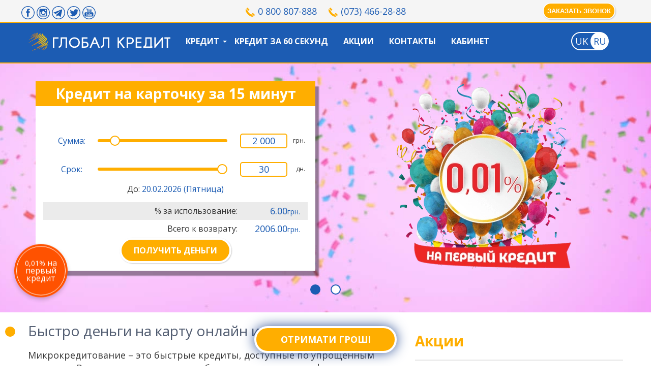

--- FILE ---
content_type: text/html; charset=utf-8
request_url: https://globalcredit.ua/shvidko-groshi
body_size: 31816
content:
<!DOCTYPE html><html lang="ru"><head><meta charSet="utf-8"/><meta name="google" value="notranslate"/><meta http-equiv="x-ua-compatible" content="ie=edge"/><meta name="viewport" content="width=device-width, initial-scale=1.0, maximum-scale=1.0, user-scalable=0"/><style data-href="/styles.ea04d54ea2f1083193a1.css" data-identity="gatsby-global-css">.cabinet-link{display:flex}.cabinet-image{height:30px;margin:21px auto}@media only screen and (min-width:1050px){.cabinet-link{display:none}}.logo{height:72px;margin-right:5px;margin-top:0;max-height:72px;padding:0;width:160px}.logo--desktop{display:none}@media only screen and (min-width:768px){.logo--desktop{display:inline;width:280px}.logo--mobile{display:none}}.language-select,.language-select:visited{align-items:center;background-color:transparent;border:2px solid var(--white-color);border-radius:18px;color:var(--white-color);cursor:pointer;display:flex;font-size:var(--smallest-font);height:30px;justify-content:space-between;margin:18px 5px;position:relative;text-transform:uppercase;-webkit-user-select:none;user-select:none;width:58px;z-index:1}.link{color:var(--white-color);text-decoration:none}.language-selector{align-items:center;display:flex;height:30px;justify-content:center;width:28px;z-index:0}.language-selector.active{background-color:var(--white-color);border-radius:18px;color:var(--blue-color)}@media(min-width:360px){.language-select,.language-select:visited{margin:21px 10px}}@media(min-width:460px){.language-select,.language-select:visited{font-size:var(--primary-font-size);height:36px;margin:18px 30px;width:72px}.language-selector{border-radius:18px;height:36px;width:36px;z-index:0}}.nav-btn{border:1px solid var(--white-color);border-radius:7px;cursor:pointer;display:flex;height:35px;margin:19px auto;width:45px;z-index:11}.nav-btn>span{background-color:var(--white-color);display:block;height:2px;margin:auto;position:relative;width:25px}.nav-btn>span:after,.nav-btn>span:before{background-color:var(--white-color);content:"";height:2px;position:absolute;transition:-webkit-transform .5s ease-in-out;transition:transform .5s ease-in-out;transition:transform .5s ease-in-out,-webkit-transform .5s ease-in-out;width:100%}.nav-btn>span:after{-webkit-transform:translateY(-7px);transform:translateY(-7px)}.nav-btn>span:before{-webkit-transform:translateY(7px);transform:translateY(7px)}.mobile-open>span{height:0}.mobile-open>span:after,.mobile-open>span:before{top:0;-webkit-transform-origin:center;transform-origin:center}.mobile-open>span:after{-webkit-transform:rotate(45deg);transform:rotate(45deg)}.mobile-open>span:before{-webkit-transform:rotate(-45deg);transform:rotate(-45deg)}@media only screen and (min-width:1050px){.nav-btn{display:none}.mobile-open{display:flex}}.phone{color:var(--white-color);display:block;font-size:var(--small-font);margin-top:5px;padding-left:12px;position:relative;text-decoration:none;width:50%}.phone:before{background-image:url([data-uri]);background-position:50%;background-repeat:no-repeat;background-size:contain;content:"";height:18px;left:-12px;position:absolute;top:2px;width:18px}.social-link{display:flex;height:26px;margin:0 2px;width:26px}.social-link img{height:100%;width:100%}.social-links{display:flex;justify-content:center;margin-top:15px!important;padding-left:0}@media only screen and (min-width:1050px){.social-links{margin-top:7px!important;padding-left:10px}}.menu{background-color:var(--blue-color);height:100%;overflow:auto;padding-bottom:20px;position:fixed;transition:-webkit-transform .35s ease-in-out;transition:transform .35s ease-in-out;transition:transform .35s ease-in-out,-webkit-transform .35s ease-in-out;width:100%;z-index:10}.menu-close{-webkit-animation:closeMenu .3s ease-in-out;animation:closeMenu .3s ease-in-out}.menu-item{color:var(--white-color);font-size:var(--secondary-font-size);padding:7px 15px}.menu-item:before{display:none}.menu-item:first-child{margin-top:10px}.menu-item .menu-link,.menu-item .menu-link:visited{color:var(--white-color);text-decoration:none;-webkit-user-select:none;user-select:none}.menu-items{border-bottom:1px solid var(--white-color);margin-bottom:0;padding-bottom:20px}.menu-open{-webkit-animation:openMenu .35s ease-in-out;animation:openMenu .35s ease-in-out}.menu .dropdawn-link,.menu .dropdawn-link:visited{color:var(--white-color);position:relative}.menu .dropdawn-link:after,.menu .dropdawn-link:visited:after{border:4px solid transparent;border-top:4px solid var(--white-color);content:"";position:absolute;right:-15px;top:10px}.menu .dropdawn-item{padding:5px 0;transition:display .35s ease-in-out}.menu .dropdawn-item:before,.menu .dropdawn-items{display:none}.menu .dropdawn-items-open{display:block}.menu .uppercase-link a,.menu .uppercase-link a:visited{text-transform:uppercase}.menu .phones{border-bottom:1px solid var(--white-color);display:flex;flex-wrap:wrap;padding:20px}@-webkit-keyframes openMenu{0%{-webkit-transform:translateX(100%);transform:translateX(100%)}to{-webkit-transform:translateX(0);transform:translateX(0)}}@keyframes openMenu{0%{-webkit-transform:translateX(100%);transform:translateX(100%)}to{-webkit-transform:translateX(0);transform:translateX(0)}}@-webkit-keyframes closeMenu{0%{-webkit-transform:translateX(0);transform:translateX(0)}to{-webkit-transform:translateX(100%);transform:translateX(100%)}}@keyframes closeMenu{0%{-webkit-transform:translateX(0);transform:translateX(0)}to{-webkit-transform:translateX(100%);transform:translateX(100%)}}@media only screen and (min-width:1050px){.dropdawn-items{display:none}.menu-item:first-child{margin-top:0}.mobile-item{display:none}}.desktop-menu{display:none;margin-top:18px}.desktop-menu .dropdawn{cursor:pointer;position:relative;-webkit-user-select:none;user-select:none}.desktop-menu .dropdawn-link,.desktop-menu .dropdawn-link:visited{color:var(--white-color);font-weight:var(--bold-font-weight);position:relative;text-transform:uppercase}.desktop-menu .dropdawn-link:after,.desktop-menu .dropdawn-link:visited:after{border:4px solid transparent;border-top:4px solid var(--white-color);content:"";position:absolute;right:-15px;top:10px}.desktop-menu .dropdawn-item{font-weight:var(--bold-font-weight);padding:0;text-align:center;text-transform:uppercase;transition:display .35s ease-in-out}.desktop-menu .dropdawn-item>.menu-link{display:block;padding:10px 0;width:100%}.desktop-menu .dropdawn-item:first-child{border-radius:5px 5px 0 0}.desktop-menu .dropdawn-item:last-child{border-radius:0 0 5px 5px}.desktop-menu .dropdawn-item:before{display:none}.desktop-menu .dropdawn-item:hover{background-color:var(--orange-color)}.desktop-menu .dropdawn-items{background-color:var(--grey-color);border-radius:5px;left:-100px;padding-left:0;position:absolute;-webkit-transform:translateY(10px);transform:translateY(10px);width:250px}.desktop-menu .dropdawn-items:after{border:10px solid transparent;border-bottom:10px solid var(--grey-color);content:"";position:absolute;right:50px;top:-20px}.desktop-menu .dropdawn-items-open{display:block;z-index:2}@media only screen and (min-width:1050px){.desktop-menu{display:flex}.menu-link,.menu-link:visited{font-weight:var(--bold-font-weight);text-transform:uppercase;-webkit-user-select:none;user-select:none}.dropdawn-items{box-shadow:0 6px 12px rgba(0,0,0,.175)}}.contacts{background-color:var(--header-contacts-color);display:none;padding:5px 55px 5px 25px}.contacts .social-links{margin-top:5px;padding-left:0}.contacts-container{display:flex;justify-content:space-between;margin:0 auto;max-width:var(--container);padding:0 15px}.contacts-phone{display:flex}.contacts-phone>.phone{color:var(--blue-color);font-size:var(--primary-font-size);margin-left:35px;width:auto}.contacts-phone>.phone:before{top:5px}@media only screen and (min-width:1050px){.contacts{display:block}}.form-button{border-top:1px solid var(--modal-body-border);margin-top:30px;padding-top:30px;text-align:center}.form-group{margin-top:10px}.form-group:first-child{margin-top:0}.modal-form{width:90%}.input-name{font-size:var(--small-font);font-weight:var(--bold-font-weight);margin-bottom:5px}.input-error{color:var(--error-color);font-size:var(--smallest-font)}.modal-input{border:1px solid var(--input-border-color);border-radius:5px;color:var(--grey-color);font-size:var(--small-font);padding:8px 10px;transition:box-shadow .35s ease-in-out,border .35s ease-in-out;width:100%}.modal-input:focus{border-color:var(--select-color);box-shadow:0 0 5px 0 var(--focus-color)}.modal-textarea{border:1px solid var(--input-border-color);border-radius:5px;color:var(--grey-color);font-size:var(--small-font);height:70px;padding:8px 10px;transition:box-shadow .35s ease-in-out,border .35s ease-in-out;width:100%}.modal-textarea:focus{border-color:var(--select-color);box-shadow:0 0 5px 0 var(--focus-color)}.close-modal{cursor:pointer;font-size:var(--biggest-font-size);right:10px}.modal{max-width:700px;padding:40px;width:70%}.fixed{-webkit-overflow-scrolling:touch;overflow:hidden}.header-container,.header-leftside{display:flex}.header-wrapper{background-color:var(--blue-color);border-bottom:2px solid var(--orange-color);border-top:2px solid var(--orange-color);max-height:75px;padding:0 15px}.menu-container{display:flex;justify-content:space-between;margin:0 auto;max-width:var(--container);padding:0}@media only screen and (min-width:1050px){.header-wrapper{max-height:98px;padding:0 25px}.menu-container{padding:0 15px}}.pages{border-bottom:1px solid var(--white-color);margin-bottom:10px;padding-bottom:10px;position:relative;width:100%}.pages:after{border-color:var(--white-color);border-style:solid;border-width:0 1px 1px 0;content:"";height:10px;pointer-events:none;position:absolute;right:5px;top:0;-webkit-transform:rotate(45deg);transform:rotate(45deg);width:10px}.pages-list{margin-top:10px;padding-left:0}.pages-list-close{display:none}.pages-list-item{line-height:var(--small-font);padding-left:0}.pages-list-item:before{display:none}.pages-list-item-lastNews{margin-bottom:10px}.pages-list-item-link,.pages-list-item-link:visited{color:var(--white-color);font-size:var(--secondary-font-size);line-height:1.5;text-decoration:none}.pages-list-item-link-lastNews,.pages-list-item-link:visited-lastNews{font-size:var(--small-font);font-weight:var(--bold-font-weight)}.pages-list-open{display:block}.pages-title{color:var(--white-color);font-size:var(--small-font);font-weight:var(--bold-font-weight);text-transform:uppercase}.lastNews-links{color:var(--modal-body-border);font-size:var(--smallest-font);font-weight:300;margin-top:5px}@media only screen and (min-width:1050px){.pages{border-bottom:none;width:50%}.pages:after{display:none}.pages-list-close{display:block}.pages-list-item-link{font-size:var(--small-font)}}.tags{border-bottom:1px solid var(--white-color);position:relative}.tags:after{border-color:var(--white-color);border-style:solid;border-width:0 1px 1px 0;content:"";height:10px;pointer-events:none;position:absolute;right:5px;top:0;-webkit-transform:rotate(45deg);transform:rotate(45deg);width:10px}.tags-list{margin-top:10px;padding-left:0}.tags-list-close{display:none}.tags-list-item{cursor:pointer;line-height:1.5;padding-left:0}.tags-list-item:before{display:none}.tags-list-item-link,.tags-list-item-link:visited{color:var(--white-color);font-size:var(--secondary-font-size);text-decoration:none}.tags-list-open{display:block}.tags-title{color:var(--white-color);font-size:var(--small-font);font-weight:var(--bold-font-weight);padding-bottom:10px;text-transform:uppercase}@media only screen and (min-width:1050px){.tags{border-bottom:none}.tags:after{display:none}.tags-list-close,.tags-list-open{display:flex;flex-wrap:wrap}.tags-list-item{border:1px solid var(--white-color);display:flex;margin:2px;padding:5px 10px;transition:border .35s ease-in-out;width:calc(25% - 4px)}.tags-list-item:hover{border:1px solid var(--select-color)}.tags-list-item-link{display:flex;font-size:var(--smallest-font);margin:auto;overflow:hidden;text-align:center;text-overflow:ellipsis}.tags-title{padding-bottom:0}}.footer-contacts{display:none}.footer-contacts-phone{color:var(--white-color);padding-left:20px;position:relative;text-decoration:none}.footer-contacts-phone:before{background-image:url([data-uri]);background-position:50%;background-repeat:no-repeat;background-size:contain;content:"";height:18px;left:0;position:absolute;top:5px;width:18px}.footer-contacts-time{color:var(--white-color);font-size:var(--smallest-font)}@media only screen and (min-width:1050px){.footer-contacts{display:block}}.footer-info{margin-top:20px}.footer-info-text{color:var(--white-color);font-size:var(--smallest-font)}.footer-infobottom{margin-top:20px}.footer-infobottom-text,.footer-licensing-item{color:var(--white-color);font-size:var(--smallest-font)}@media only screen and (min-width:1050px){.footer-licensing{margin-left:30px}}.footer-list-item{border-right:1px solid var(--white-color);cursor:pointer;height:15px;padding-right:8px}.footer-list-item:before{display:none}.footer-list-item:last-child{border-right:none}.footer-list-item-dropdawn{font-size:var(--small-font);padding:10px 0;text-align:center;width:185px}.footer-list-item-dropdawn:hover{background-color:var(--orange-color)}.footer-list-item-dropdawn:before{display:none}.footer-list-item-dropdawn:first-child{border-radius:5px 5px 0 0}.footer-list-item-dropdawn:last-child{border-radius:0 0 5px 5px}.footer-list-item-dropdawn-link,.footer-list-item-dropdawn-link:visited{color:var(--white-color);font-size:var(--small-font);text-decoration:none}.footer-page-link,.footer-page-link:visited{color:var(--white-color);display:block;font-size:var(--smallest-font);text-decoration:none}.footer-pages{display:none}.footer-pages .dropdawn{padding-right:20px;position:relative}.footer-pages .dropdawn .footer-page-link:after,.footer-pages .dropdawn .footer-page-link:visited:after{border:5px solid transparent;border-bottom:5px solid var(--white-color);content:"";position:absolute;right:5px}.footer-pages-list{display:flex;margin:auto}.footer-pages-list .footer-dropdawn-container{bottom:200%;position:absolute;-webkit-transform:translateX(-105px);transform:translateX(-105px)}.footer-pages-list .footer-dropdawn-items{background-color:var(--grey-color);border-radius:7px;padding-left:0;position:relative}.footer-pages-list .footer-dropdawn-items:after{border:10px solid transparent;border-top:10px solid var(--grey-color);bottom:-20px;content:"";position:absolute;right:20px}.footer-pages-list .footer-dropdawn-items-close{display:none}.footer-pages-list .footer-dropdawn-items-open{display:block}@media only screen and (min-width:1050px){.footer-pages{display:flex}}.buttons-container{display:flex;justify-content:space-evenly;margin-top:20px}.continue-button{background-color:var(--table-border-color);color:#fff;transition:background-color .3s ease-in-out}.continue-button:hover{background-color:var(--select-color)}.no-button{color:var(--blue-color)}.subscribe-to-push-button{background:var(--white-color);border:2px solid var(--white-color);border-radius:20px;color:var(--blue-color);cursor:pointer;font-size:var(--secondary-font-size);font-weight:var(--bold-font-weight);height:40px;width:400px}.subscribe-to-push-button:hover{background:transparent;color:var(--white-color)}.notification-button{border:none;cursor:pointer;font-size:var(--smallest-font);padding:10px 25px;text-transform:uppercase}.notifications-container{background-color:var(--white-color);box-shadow:var(--button-shadow);height:150px;left:50%;max-width:450px;min-width:320px;padding:15px;position:fixed;top:0;-webkit-transform:translateX(-50%);transform:translateX(-50%);width:30%;z-index:1000}.notifications-wrapper{background-color:var(--calc-grey-row-bg-color);height:100%;margin:0 -15px;position:fixed;width:100%}.notifications-wrapper>.custom-block-body:first-child{font-size:var(--big-font-size);margin-top:40%;text-align:center}.notifications-wrapper>.custom-block-body em{display:block;margin-top:40px}.modal-title{color:var(--black-color);font-size:var(--secondary-font-size);line-height:1.5;text-align:center}@media only screen and (min-width:1050px){.buttons-container{margin-top:0}.subscribe-to-push-button{background:transparent;border:2px solid var(--white-color);border-radius:20px;color:var(--white-color);font-size:var(--secondary-font-size);font-weight:var(--bold-font-weight);height:40px;width:400px}.subscribe-to-push-button:hover{background:var(--white-color);color:var(--blue-color)}}footer{background-color:var(--blue-color)}footer .social-links{margin:auto 0}.footer-leftSide,.primary-footer,.secondary-footer{display:flex;flex-direction:column}.secondary-footer{padding:50px 30px}.primary-footer-wrapper{border-bottom:1px solid var(--select-color);padding:50px 30px}@media only screen and (min-width:1050px){footer .social-links{justify-content:flex-start}.footer-rightSide{width:55%}.footer-social{display:flex;justify-content:space-around}.footer-leftSide{flex-direction:row;justify-content:space-around;width:40%}.primary-footer,.secondary-footer{flex-direction:row;justify-content:space-between}.primary-footer{padding:50px 10px 0 0}.secondary-footer{padding:20px 10px}}body{--container:1200px;--primary-container:1000px;--medium-container:400px;--mobile-text-icon-container:370px;--competitor-container:230px;--text-icon-container:180px;--mobile-icon-image:140px;--blue-color:#1c5cb3;--blue-border-color:#0e4289;--sky-blue-color:#b7d4f6;--white-blue-color:#e8eaff;--red-color:#ff5200;--error-color:#a94442;--orange-color:#ffae00;--black-color:#333;--grey-color:#535e72;--white-color:#fff;--green-color:#51b31c;--link-color:#308d9c;--primary-color:#020243;--select-color:#5b93fe;--table-border-color:#4381d6;--table-bg-color:#eff6ff;--focus-color:#5b93fe;--blocks-border-color:#dfd0d0;--blocks-background-color:#f9f9f9;--blocks-text-primary-color:#504d4d;--blocks-text-secondary-color:#898888;--small-block-text-color:#6a6a6a;--input-border-color:#ababab;--modal-body-border:#e5e5e5;--btn-secondary-hover-color:#ff9600;--btn-secondary-active-color:#ffc242;--btn-special-primary-color:#ff7200;--btn-special-primary-hover-color:#ff5a00;--header-contacts-color:#f5f5f5;--modal-bg:rgba(0,0,0,.8);--border-title-color:#e1e2e3;--body-bg-color:#edf1f6;--calc-grey-row-bg-color:#ebebeb;--slider-text-block-bg:hsla(0,0%,100%,.9);--primary-font-family:"Open Sans",sans-serif;--special-list-font-size:52px;--special-big-font-size:34px;--biggest-font-size:32px;--bigger-font-size:30px;--larger-font-size:28px;--large-font-size:24px;--big-font-size:22px;--medium-font-size:20px;--primary-font-size:18px;--secondary-font-size:16px;--small-font:14px;--smallest-font:12px;--bold-font-weight:700;--special-font-weight:600;--medium-font-weight:500;--primary-font-weight:400;--primary-line-height:1.4;--secondary-line-height:1.2;--button-shadow:1px 1px 2px hsla(0,0%,48%,.4);--calculator-shadow:7px 10px 2px rgba(0,0,0,.4);--modal-gradient:linear-gradient(90deg,#01a3ca 25%,#ff8a94 0,#ff8a94 50%,#00cad2 0,#00cad2 75%,#e0afd1 0,#e0afd1);background-color:var(--white-color);color:var(--black-color);font-family:var(--primary-font-family);font-size:var(--primary-font-size);line-height:var(--primary-line-height);margin:0;min-width:320px;overflow-x:hidden;width:100%}*{box-sizing:border-box}button,input,textarea{outline:none}#___gatsby>div{display:flex;flex-direction:column;min-height:100vh}#___gatsby>div>div{flex:0 0 100%;margin:0 auto;max-width:1200px;padding:0 15px;width:100%}.container{margin:0 auto;max-width:var(--container);padding:0 15px}.article{margin-bottom:20px;width:100%}.article-container{padding-top:20px}.article div{margin-bottom:0}.article div a,.article div a:visited{color:var(--link-color);text-decoration:none}.article div a:hover,.article div a:visited:hover{text-decoration:underline}.article div div.btn-primary{margin:20px 0}.article div div.btn-primary a,.article div div.btn-primary a:visited{color:var(--white-color)}.article div div.btn-primary a:hover{text-decoration:none}.article div>h1{margin-top:0;position:relative}.article div>h1,.article div>h2{color:var(--grey-color);font-size:var(--larger-font-size);font-weight:var(--primary-font-weight)}.article div>h3{color:var(--grey-color)}.article div>p>.gatsby-resp-image-link>.gatsby-resp-image-wrapper{border:1px solid var(--input-border-color);margin-bottom:20px;max-width:none!important}.article div>p{hyphenate-limit-chars:6 3 3;hyphenate-limit-last:always;hyphenate-limit-lines:2;hyphenate-limit-zone:8%;-webkit-hyphens:auto;hyphens:auto;margin-bottom:0;text-indent:0}.article div ul{padding-left:0}.article div ul>li{margin:10px auto;padding-left:20px}.article div ul>li:before{height:8px;left:0;top:10px;-webkit-transform:none;transform:none;width:8px}.article div>blockquote{border-left:5px solid var(--modal-body-border);margin:15px 0;padding:10px 20px}.article .news-date{color:var(--orange-color);font-size:var(--small-font);font-weight:var(--bold-font-weight);margin-bottom:15px}.hidden{display:none}.sidebar{width:100%}.btn{border:4px solid;border-radius:40px;box-shadow:var(--button-shadow);cursor:pointer;display:inline-block;font-weight:var(--bold-font-weight);outline:none;padding:10px 15px;text-transform:uppercase}.btn a,.btn a:visited{text-decoration:none}.btn-contacts{border-width:2px;padding:5px 7px}.btn-secondary{border-color:var(--btn-secondary-hover-color);color:var(--btn-secondary-hover-color);transition:background-color .35s ease-in-out,color .35s ease-in-out,border-color .35s ease-in-out}.btn-secondary a,.btn-secondary a:visited{color:var(--orange-color)}.btn-secondary:active{background-color:var(--btn-secondary-active-color)}.btn-secondary:active,.btn-secondary:hover{border-color:var(--white-color);color:var(--white-color)}.btn-secondary:hover{background-color:var(--btn-secondary-hover-color)}.btn-secondary:hover a,.btn-secondary:hover a:visited{color:var(--white-color)}.btn-submit{border-width:2px;font-size:16px;padding:10px 25px}.btn-special-primary{background-color:var(--btn-special-primary-color);border-color:var(--white-color);color:var(--white-color);transition:background-color .35s ease-in-out}.btn-special-primary:hover{background-color:var(--btn-special-primary-hover-color)}.btn-special-primary:hover a,.btn-special-primary:hover a:visited{color:var(--white-color)}.btn-special-primary:active{background-color:var(--btn-special-primary-color)}.btn-primary,.btn-special-primary a,.btn-special-primary a:visited{color:var(--white-color)}.btn-primary{background-color:var(--orange-color);transition:background-color .35s ease-in-out}.btn-primary:hover{background-color:var(--blue-color)}.btn-primary a,.btn-primary a:visited{color:var(--white-color)}a,a:visited{transition:-webkit-text-decoration .35s ease-in-out;transition:text-decoration .35s ease-in-out;transition:text-decoration .35s ease-in-out,-webkit-text-decoration .35s ease-in-out}a:hover,a:visited:hover{text-decoration:none}li{color:var(--primary-color)}ol{counter-reset:item;list-style-type:none;padding-left:10px}ol li:before{content:counter(item) ") ";counter-increment:item}ul{list-style:none}ul,ul li{padding-left:10px}ul li{position:relative}ul li:before{background-color:var(--blue-color);border-radius:50%;content:"";height:6px;left:-3px;position:absolute;top:50%;-webkit-transform:translateY(-50%);transform:translateY(-50%);width:6px}ul li>a,ul li>a:visited{color:var(--blue-color)}a::selection,em::selection,li::selection,p::selection,strong::selection{background-color:var(--select-color);color:var(--white-color)}h1,h2,h3,h4,h5,h6{color:var(--blue-color);font-weight:var(--bold-font-weight);line-height:var(--secondary-line-height);text-align:center}h1,h2{font-size:var(--medium-font-size)}h2 em{color:var(--orange-color);font-style:normal;font-weight:var(--primary-font-weight)}h3{font-size:var(--large-font-size)}h4{font-size:var(--big-font-size)}h5{font-size:var(--medium-font-size)}h6{font-size:var(--primary-font-size)}table{border-collapse:collapse;width:100%}table thead>tr>th{background:var(--blue-color);border:2px solid var(--table-border-color);color:var(--white-color);font-size:var(--big-font-size);font-weight:var(--primary-font-weight);padding:10px}table tbody>tr:nth-of-type(odd){background-color:var(--white-color)}table tbody>tr:nth-of-type(2n){background-color:var(--table-bg-color)}table tbody>tr td{border:2px solid var(--orange-color);font-size:var(--small-font);padding:10px}table tbody>tr td:first-of-type{color:var(--blue-color);text-align:center}table tbody>tr td:last-of-type{color:var(--grey-color)}.bg-wrapper{position:relative}.bg-wrapper>.custom-block-heading{bottom:0;height:100%;left:50%;margin-left:-50vw;margin-right:-50vw;overflow:hidden;position:absolute;right:0;top:0;width:100vw;z-index:-1}.bg-wrapper>.custom-block-heading>.gatsby-resp-image-wrapper{height:100%}.bg-wrapper>.custom-block-heading>.gatsby-resp-image-wrapper picture img{-o-object-fit:cover;object-fit:cover}.bg-wrapper>.custom-block-heading>.gatsby-resp-image-link{height:100%}.bg-wrapper>.custom-block-heading>.gatsby-resp-image-link>.gatsby-resp-image-wrapper{height:100%;max-width:none!important}.bg-wrapper>.custom-block-heading>.gatsby-resp-image-link>.gatsby-resp-image-wrapper .gatsby-resp-image-image{-o-object-fit:cover;object-fit:cover}.bg-wrapper>.custom-block-body{padding:35px 15px 15px}.blue-left-border-text-block{border:1px solid var(--blocks-border-color);border-left:7px solid var(--blue-color);margin:0 auto;width:var(--primary-container)}.blue-left-border-text-block .custom-block-body{background-color:var(--blocks-background-color);color:var(--blocks-text-secondary-color);padding:20px 30px 20px 50px}.block-connector{border-right:3px dashed var(--blue-color);height:40px;margin:auto;position:relative;width:1px}.block-connector:after,.block-connector:before{background-color:var(--white-color);border:3px solid var(--blue-color);border-radius:50%;content:"";height:15px;left:50%;position:absolute;-webkit-transform:translateX(-42%);transform:translateX(-42%);width:15px;z-index:2}.block-connector:before{top:-13px}.block-connector:after{bottom:-13px}.border-title{border-bottom:1px solid var(--border-title-color);margin:20px auto 0;max-width:var(--container);padding:0 15px 10px}.border-title>.custom-block-body{color:var(--blue-color);font-size:var(--medium-font-size);text-align:center;text-transform:uppercase}.custom-header-block>.custom-block-body>h1{border-bottom:1px solid var(--modal-body-border);font-size:var(--bigger-font-size);margin:0 auto 20px;padding:5px 0;position:relative;text-align:center;width:100%}.custom-header-block>.custom-block-body>p{text-align:center}.custom-header-block>.custom-block-body>ul>li{font-size:var(--small-font)}.custom-list-block{margin-bottom:35px}.custom-list-block>.custom-block-heading{color:var(--blocks-text-primary-color);font-size:var(--small-font);font-weight:var(--bold-font-weight)}.custom-list-block>.custom-block-body>p{color:var(--grey-color);margin:20px 0;text-align:center}.custom-list-block>.custom-block-body>ul>li{color:var(--blue-color);font-size:var(--small-font);list-style-type:none;margin:15px 0;padding-left:25px;position:relative}.custom-list-block>.custom-block-body>ul>li:before{background-color:unset;background-image:url([data-uri]);background-position:50%;background-repeat:no-repeat;background-size:contain;border-radius:unset;height:15px;width:15px}.dropdown-block{margin:15px auto;width:100%}.dropdown-block[open]>.custom-block-heading{background-color:var(--blue-color);color:var(--white-color)}.dropdown-block[open]>.custom-block-heading:after{border-color:var(--white-color);-webkit-transform:translateY(-40%) rotate(225deg);transform:translateY(-40%) rotate(225deg)}.dropdown-block>.custom-block-heading{background-color:var(--white-color);border:1px solid var(--white-blue-color);border-left:3px solid var(--orange-color);color:var(--grey-color);font-size:var(--small-font);padding:10px 50px 10px 10px;position:relative;text-align:center;text-transform:uppercase;transition:background-color .3s ease-in-out,color .3s ease-in-out}.dropdown-block>.custom-block-heading>img{height:14px;position:absolute;right:30px;top:50%;-webkit-transform:translateY(-50%);transform:translateY(-50%);width:auto}.dropdown-block>.custom-block-heading:after{border:solid var(--blue-color);border-width:0 3px 3px 0;content:"";height:5px;position:absolute;right:15px;top:50%;-webkit-transform:translateY(-65%) rotate(45deg);transform:translateY(-65%) rotate(45deg);transition:border-color .3s ease-in-out,-webkit-transform .3s ease-in-out;transition:transform .3s ease-in-out,border-color .3s ease-in-out;transition:transform .3s ease-in-out,border-color .3s ease-in-out,-webkit-transform .3s ease-in-out;width:5px}.dropdown-block>.custom-block-heading::marker{display:none}.dropdown-block>.custom-block-body{background-color:#fefefe;border:1px solid var(--white-blue-color);border-top:none;padding:20px 10px 30px;width:100%}.dropdown-block>.custom-block-body>p{color:var(--grey-color);text-align:center}.dropdown-block>.custom-block-body>p>a,.dropdown-block>.custom-block-body>p>a:visited{color:var(--grey-color)}.orange-border-small-text-block,.orange-left-border-dashed-small-text-block{margin:20px auto;max-width:var(--medium-container);padding:5px 10px 5px 15px;width:100%}.orange-border-small-text-block>.custom-block-heading,.orange-left-border-dashed-small-text-block>.custom-block-heading{color:var(--blue-color);font-weight:var(--bold-font-weight);text-align:center;text-transform:uppercase}.orange-border-small-text-block>.custom-block-body,.orange-left-border-dashed-small-text-block>.custom-block-body{color:var(--small-block-text-color);font-size:var(--small-font)}.orange-border-small-text-block{border:4px solid var(--orange-color);border-radius:5px}.orange-left-border-dashed-small-text-block{border:2px dashed var(--blue-color);border-left:4px solid var(--orange-color)}.orange-left-border-text-block{border:1px solid var(--blocks-border-color);border-left:7px solid var(--orange-color);margin:0 auto;width:var(--primary-container)}.orange-left-border-text-block .custom-block-heading{background-color:var(--sky-blue-color);color:var(--white-color);font-size:var(--large-font-size);font-weight:var(--bold-font-weight);padding:20px 45px}.orange-left-border-text-block .custom-block-body{background-color:var(--blocks-background-color);color:var(--blocks-text-primary-color);font-size:var(--small-font);padding:35px 80px 50px 35px}.icon-block-underline-title>.custom-block-body,.icons-container>.custom-block-body{display:flex;flex-direction:column;max-width:var(--container);padding:0 15px}.icon-block-underline-title>.custom-block-heading{color:var(--white-color);font-size:var(--medium-font-size);font-weight:var(--bold-font-weight);padding-top:30px;position:relative;text-align:center;text-transform:uppercase}.icon-block-underline-title>.custom-block-heading:before{background-color:var(--orange-color);bottom:0;content:"";display:none;height:1px;left:50%;position:absolute;-webkit-transform:translateX(-50%);transform:translateX(-50%);width:205px}.icons-container{margin-top:60px;padding:0 15px 35px}.icon-block>.custom-block-body{align-items:center;display:flex;flex-direction:column;margin:auto;max-width:945px;position:relative}.icon-block>.custom-block-body>ul{margin:5px auto;width:100%}.icon-block>.custom-block-body>ul>li{margin:10px 0}.icon-block>.custom-block-body>p:first-of-type>img{max-width:200px;width:100%}.icon-block>.custom-block-body>p:nth-of-type(2){text-indent:20px}.icon-block>.custom-block-body>p:last-of-type{font-size:var(--small-font)}.images{margin-top:30px}.images>.custom-block-body{display:flex;flex-wrap:wrap;justify-content:center}.images>.custom-block-body>p{margin:10px 0;width:100%}.images>.custom-block-body>p a:visited,.images>.custom-block-body>p>a{display:inline-block;margin:0 5px;width:280px}.instruction-block{align-items:center;display:flex;margin:15px 0}.instruction-block .custom-block-heading{margin:auto 0}.instruction-block .custom-block-heading>img{height:auto;width:25px}.instruction-block .custom-block-body{margin-left:10px}.instruction-block .custom-block-body a,.instruction-block .custom-block-body a:visited{color:var(--blue-color);font-size:var(--secondary-font-size)}.image-tooltip-block{align-items:center;display:flex;flex-direction:column;margin:5px 0}.image-tooltip-block>.custom-block-heading{color:var(--blue-color);font-size:var(--secondary-font-size);width:100%}.image-tooltip-block>.custom-block-body{position:relative}.image-tooltip-block>.custom-block-body>p{width:-webkit-fit-content;width:-moz-fit-content;width:fit-content}.image-tooltip-block>.custom-block-body>p>img{margin:20px 0;width:260px}.image-tooltip-block>.custom-block-body>p>strong{color:var(--orange-color);font-size:var(--small-font);font-weight:var(--primary-font-weight);position:absolute}.image-tooltip-block>.custom-block-body>p>strong:first-of-type{left:20px;top:0}.image-tooltip-block>.custom-block-body>p>strong:nth-of-type(2){left:-5px;top:55px}.image-tooltip-block>.custom-block-body>p>strong:nth-of-type(3){left:110px;top:55px}.image-tooltip-block>.custom-block-body>p>strong:last-of-type{left:130px;top:70px}.image-tooltip-block>.custom-block-body>p>.gatsby-resp-image-wrapper{margin:20px auto 25px}.image-tooltip-block>.custom-block-body>p>em{background:var(--white-color);bottom:-15px;box-shadow:0 0 10px 0 #dfe5e9;color:var(--small-block-text-color);font-size:var(--smallest-font);margin-left:-15px;padding:10px;position:absolute;-webkit-transform:translateY(105%);transform:translateY(105%);visibility:hidden;width:calc(100% + 30px);z-index:3}.image-tooltip-block>.custom-block-body:hover>p>em{visibility:visible}.numbered-image-block{border-bottom:1px dashed var(--input-border-color);display:flex;padding:60px 0 45px;width:100%}.numbered-image-block>.custom-block-heading{background-color:var(--orange-color);color:var(--white-color);display:none;font-size:var(--special-list-font-size);font-weight:var(--bold-font-weight);height:70px;text-align:center;width:70px}.numbered-image-block>.custom-block-body{display:flex;flex-direction:column;justify-content:space-between;margin-left:10px;width:100%}.numbered-image-block>.custom-block-body>p{font-size:var(--secondary-font-size)}.numbered-image-block>.custom-block-body>p>a,.numbered-image-block>.custom-block-body>p>a:visited{color:var(--orange-color);text-decoration:none}.numbered-image-block>.custom-block-body>p .gatsby-resp-image-wrapper{margin:0 0 5px!important}.red-block{background-color:var(--red-color);position:absolute}.red-block>.custom-block-body{align-items:center;display:flex;height:100%;justify-content:center}.red-block>.custom-block-body>p{color:var(--white-color);font-size:var(--medium-font-size);text-align:center}.red-block>.custom-block-body>p em{font-size:var(--biggest-font-size);font-style:normal;font-weight:var(--bold-font-weight)}.red-block>.custom-block-body>p strong{font-weight:var(--primary-font-weight)}.right-text-icon{display:flex;flex-direction:column;margin:15px auto}.right-text-icon:first-child>.custom-block-body a,.right-text-icon:first-child>.custom-block-body a:visited{color:var(--blue-color);text-transform:uppercase}.right-text-icon>.custom-block-body{color:var(--grey-color);margin-top:20px;text-align:center}.right-text-icon>.custom-block-body h4{font-weight:var(--primary-font-weight);margin-bottom:10px;margin-top:0;text-transform:uppercase}.right-text-icon>.custom-block-body a,.right-text-icon>.custom-block-body a:visited{color:var(--blue-color)}.row-text-icon{align-items:center;display:flex}.row-text-icon>.custom-block-heading>img{margin:5px 0 0 5px;width:55px}.row-text-icon>.custom-block-body{margin-left:10px}.row-text-icon>.custom-block-body>p{color:var(--blue-color);font-size:var(--primary-font-size);font-weight:var(--bold-font-weight);line-height:var(--secondary-line-height);margin:0;text-align:left}.row-text-icon>.custom-block-body>p em{color:var(--red-color);font-style:normal;white-space:nowrap}.row-middle-icon-block{margin-bottom:30px}.row-middle-icon-block>.custom-block-body{align-items:center;display:flex;flex-direction:column}.row-middle-icon-block>.custom-block-body>h3{font-size:var(--primary-font-size);margin:5px auto}.row-middle-icon-block>.custom-block-body>p{color:var(--grey-color);margin:auto;max-width:530px}.row-middle-icon-block>.custom-block-body>p:first-of-type{background:var(--white-color);border-radius:50%;box-shadow:0 0 8px 1px rgba(0,0,0,.25);height:120px;margin:10px;padding:15px;width:120px}.social-icons>.custom-block-body,.social-messenger>.custom-block-body{display:flex;justify-content:space-between;margin:10px 0 20px;width:100%}.social-icons>.custom-block-body>p,.social-messenger>.custom-block-body>p{display:flex;justify-content:space-between;max-width:var(--medium-container);width:100%}.social-icons>.custom-block-body>p>a>img,.social-messenger>.custom-block-body>p>a>img{width:40px}.social-messenger>.custom-block-body{margin:5px 0 0}.social-messenger>.custom-block-body>p{justify-content:start}.social-messenger>.custom-block-body>p>a{margin-left:30px}.social-messenger>.custom-block-body>p>a>img{border-radius:30%;width:42px}.social-messenger>.custom-block-body>p>a:first-child{margin-left:0}.slider{display:none}.tabs{padding-bottom:30px}.tabs>.custom-block-body{display:flex;flex-flow:row wrap;justify-content:center}.tabs>.custom-block-body>input[type=radio],.tabs>.custom-block-body>input[type=radio]+label+.tab{display:none}.tabs>.custom-block-body>input[type=radio]:checked+label+.tab{display:block;width:100%}.tabs>.custom-block-body>input[type=radio]:checked+label{background:var(--white-color);border-top:4px solid var(--orange-color);color:var(--blue-color);font-size:var(--secondary-font-size)}.tabs>.custom-block-body>label{background:linear-gradient(to bottom,var(--border-title-color),var(--white-color));border:1px solid var(--border-title-color);color:var(--grey-color);cursor:pointer;font-size:var(--small-font);max-width:360px;order:1;padding:10px;text-align:center;width:50%}.tabs>.custom-block-body>label:hover{color:var(--blue-color)}.tabs>.custom-block-body>.tab{border-top:1px solid var(--border-title-color);order:2;padding-top:20px}.tabs>.custom-block-body>.tab>h2{margin:10px auto}.tabs>.custom-block-body>.tab>h2:last-of-type{font-size:var(--secondary-font-size);margin:0 auto 10px}.tabs>.custom-block-body>.tab>h3{margin:10px auto;text-transform:uppercase}.tabs>.custom-block-body>.tab>p{font-size:var(--secondary-font-size);line-height:1.8}.tabs>.custom-block-body>.tab>p>em{color:var(--grey-color);font-style:normal}.tabs>.custom-block-body>.tab>.orange-left-border-dashed-small-text-block{margin:50px auto 70px;padding:0;position:relative}.tabs>.custom-block-body>.tab>.orange-left-border-dashed-small-text-block>.custom-block-heading{font-size:var(--secondary-font-size);margin:20px auto 0}.tabs>.custom-block-body>.tab>.orange-left-border-dashed-small-text-block>.custom-block-body{align-items:center;display:flex;flex-direction:column}.tabs>.custom-block-body>.tab>.orange-left-border-dashed-small-text-block>.custom-block-body>ol{padding-left:30px;width:100%}.tabs>.custom-block-body>.tab>.orange-left-border-dashed-small-text-block>.custom-block-body>.btn-primary{margin:10px auto 20px;padding:10px 30px;width:-webkit-fit-content;width:-moz-fit-content;width:fit-content}.tabs>.custom-block-body>.tab>.orange-left-border-dashed-small-text-block>.custom-block-body>.red-block{bottom:-60px;left:-4px;width:calc(100% + 6px)}.tabs>.custom-block-body>.tab>.numbered-image-block:first-of-type{padding:40px 0 45px}.tabs>.custom-block-body>.tab>.orange-border-small-text-block{margin:0 auto}.tabs>.custom-block-body>.tab>.orange-border-small-text-block:first-of-type{margin-top:50px;padding:10px}.tabs>.custom-block-body>.tab>.orange-border-small-text-block:nth-of-type(3){padding-bottom:10px;position:relative}.tabs>.custom-block-body>.tab>.orange-border-small-text-block:nth-of-type(3)>.custom-block-heading{margin:5px auto}.tabs>.custom-block-body>.tab>.orange-border-small-text-block:nth-of-type(5){padding:25px 10px;position:relative}.tabs>.custom-block-body>.tab>.orange-border-small-text-block:nth-of-type(5) img:nth-of-type(2),.tabs>.custom-block-body>.tab>.orange-border-small-text-block:nth-of-type(5) img:nth-of-type(3),.tabs>.custom-block-body>.tab>.orange-border-small-text-block:nth-of-type(5) img:nth-of-type(4),.tabs>.custom-block-body>.tab>.orange-border-small-text-block:nth-of-type(5) img:nth-of-type(5),.tabs>.custom-block-body>.tab>.orange-border-small-text-block:nth-of-type(5) img:nth-of-type(6){display:none;height:auto;position:absolute;width:45px}.text-icon{margin:10px auto;max-width:var(--mobile-text-icon-container);padding:10px}.text-icon>.custom-block-body{color:var(--white-color);font-size:var(--primary-font-size);line-height:20px;margin-top:10px;text-align:center;text-transform:uppercase}.text-icon>.custom-block-heading>.gatsby-resp-image-link>.gatsby-resp-image-wrapper{width:var(--mobile-icon-image)}.white-wrapper{align-items:center;display:flex;flex-direction:column;height:auto;justify-content:space-between;margin:0 auto;max-width:var(--container);padding:20px 20px 100px!important;width:100%}.white-wrapper>.custom-block-body{width:100%}.white-wrapper>.custom-block-body>h1{margin:0 auto 30px}.white-wrapper>.custom-block-body>h4{text-align:left}.white-wrapper>.custom-block-body>h4>a,.white-wrapper>.custom-block-body>h4>a:visited{color:var(--blue-color);font-size:var(--primary-font-size)}.white-wrapper>.custom-block-body>ul{margin:30px auto}.white-wrapper>.custom-block-body>ul>li{margin:10px 0}@media only screen and (min-width:425px){.image-tooltip-block{flex-direction:row}.image-tooltip-block>.custom-block-heading{margin-bottom:10px}}@media only screen and (min-width:768px){.bg-wrapper>.custom-block-heading>.gatsby-resp-image-wrapper{height:100%;left:0;width:100%}.article{width:60%}.article>div>h1{padding-left:30px;text-align:left}.article>div>h1:before{background-color:var(--orange-color);border-radius:50%;content:"";height:20px;left:0;position:absolute;top:8px;width:20px}.article>div>h2,.article>div>h3{text-align:left}.sidebar{width:35%}h1,h2{font-size:var(--bigger-font-size)}table>tbody>tr>td{font-size:var(--medium-font-size)}.border-title>.custom-block-body{font-size:var(--bigger-font-size)}.custom-header-block>.custom-block-body>h1,.custom-header-block>.custom-block-body>p{text-align:left}.custom-header-block>.custom-block-body>h1:after{background-color:var(--orange-color);bottom:-1px;content:"";height:2px;left:0;position:absolute;width:250px}.dropdown-block>.custom-block-heading{font-size:var(--medium-font-size);text-align:left}.dropdown-block>.custom-block-heading>img{height:25px;right:50px}.dropdown-block>.custom-block-body{padding:30px}.dropdown-block>.custom-block-body>p{color:var(--grey-color);text-align:left}.icon-block-underline-title>.custom-block-body,.icons-container>.custom-block-body{flex-direction:row;flex-wrap:wrap;margin-top:40px;padding:0}.icon-block-underline-title>.custom-block-heading{font-size:var(--biggest-font-size);margin:40px auto 0;padding:0 0 30px}.icon-block-underline-title>.custom-block-heading:before,.numbered-image-block>.custom-block-heading{display:block}.numbered-image-block>.custom-block-body{flex-direction:row;font-size:var(--primary-font-size)}.red-block{border:4px solid var(--white-color);border-radius:50%;bottom:0;height:100px;left:0;-webkit-transform:translate(-50%,50%);transform:translate(-50%,50%);width:100px}.red-block>.custom-block-body>p{font-size:var(--small-font)}.red-block>.custom-block-body>p em,.red-block>.custom-block-body>p strong{font-size:var(--medium-font-size)}.right-text-icon{flex-direction:row;width:50%}.right-text-icon:last-child{width:100%}.right-text-icon:last-child>.custom-block-heading{margin-top:20px}.right-text-icon>.custom-block-heading{margin-right:20px}.right-text-icon>.custom-block-heading>.gatsby-resp-image-wrapper{width:71px}.row-middle-icon-block{box-shadow:0 30px 17px -34px rgba(0,0,0,.75),0 -30px 17px -34px rgba(0,0,0,.75);margin-bottom:60px;max-width:var(--primary-container)}.row-middle-icon-block>.custom-block-body{padding:35px 150px 35px 0;position:relative}.row-middle-icon-block>.custom-block-body>p:first-of-type{margin:0;position:absolute;right:5%;top:50%;-webkit-transform:translateY(-50%);transform:translateY(-50%)}.tabs{padding-bottom:43px}.tabs .custom-block-body>.tab>h2:last-of-type{font-size:var(--larger-font-size)}.tabs .custom-block-body>.tab>.orange-border-small-text-block:nth-of-type(5){padding:25px 60px}.tabs .custom-block-body>.tab>.orange-border-small-text-block:nth-of-type(5) img:nth-of-type(2),.tabs .custom-block-body>.tab>.orange-border-small-text-block:nth-of-type(5) img:nth-of-type(3),.tabs .custom-block-body>.tab>.orange-border-small-text-block:nth-of-type(5) img:nth-of-type(4),.tabs .custom-block-body>.tab>.orange-border-small-text-block:nth-of-type(5) img:nth-of-type(5),.tabs .custom-block-body>.tab>.orange-border-small-text-block:nth-of-type(5) img:nth-of-type(6){display:block}.tabs .custom-block-body>.tab>.orange-border-small-text-block:nth-of-type(5) img:nth-of-type(2){left:10%;top:7%}.tabs .custom-block-body>.tab>.orange-border-small-text-block:nth-of-type(5) img:nth-of-type(3){left:3%;top:35%}.tabs .custom-block-body>.tab>.orange-border-small-text-block:nth-of-type(5) img:nth-of-type(4){left:15%;top:75%}.tabs .custom-block-body>.tab>.orange-border-small-text-block:nth-of-type(5) img:nth-of-type(5){left:80%;top:20%}.tabs .custom-block-body>.tab>.orange-border-small-text-block:nth-of-type(5) img:nth-of-type(6){left:77%;top:73%}.tabs .custom-block-body>.tab>.orange-left-border-dashed-small-text-block>.custom-block-heading{font-size:var(--primary-font-size)}.tabs .custom-block-body>.tab>.orange-left-border-dashed-small-text-block>.custom-block-body>ol{font-size:var(--primary-font-size);padding-left:45px}.tabs .custom-block-body>.tab>.orange-left-border-dashed-small-text-block>.custom-block-body>.red-block{bottom:0;left:0;width:100px}.tabs .custom-block-body>label{max-width:240px;-webkit-transform:translateY(1px);transform:translateY(1px)}.text-icon{width:50%}.text-icon>.custom-block-body{font-weight:var(--bold-font-weight)}.white-wrapper>h1{font-size:var(--medium-font-size)}}@media only screen and (min-width:1050px){.calculator-block{left:0;padding-left:15px;position:absolute;top:35px}.icon-block>.custom-block-body>p:first-of-type{left:0;order:2;position:absolute;top:50px;width:95px}.icon-block>.custom-block-body>h2{margin:0 auto 15px;order:1;text-align:left;width:100%}.icon-block>.custom-block-body>p:nth-of-type(2){margin-left:120px;order:3}.icon-block>.custom-block-body>ul{margin:15px auto;order:4}.icon-block>.custom-block-body>p:last-of-type{order:5}.icon-block-underline-title>.custom-block-body>.text-icon{width:20%}.icons-container>.custom-block-body{display:flex;justify-content:space-between}.icons-container>.custom-block-body>.right-text-icon{margin:0;width:30%}.image-tooltip-block>.custom-block-body>p>em{bottom:70px;left:110%;margin-left:0;width:230px}.image-tooltip-block>.custom-block-body>p>em:before{border:12px solid transparent;border-right:12px solid var(--orange-color);content:"";left:-25px;position:absolute;top:30px;z-index:4}.row-middle-icon-block{max-width:800px}.row-middle-icon-block>.custom-block-body{align-items:center;display:flex;flex-direction:row;justify-content:space-between;padding:10px 0}.row-middle-icon-block>.custom-block-body>p{max-width:var(--medium-container)}.row-middle-icon-block>.custom-block-body>h3{margin-left:30px;margin-right:130px;max-width:var(--text-icon-container)}.row-middle-icon-block>.custom-block-body>p:first-of-type{right:57%}.row-middle-icon-block:nth-of-type(2n){margin-left:auto}.slide{align-items:center;display:flex;flex-direction:column;height:410px;justify-content:center;padding-left:620px;padding-top:30px;width:100%}.slide>h3{color:var(--white-color);font-size:var(--larger-font-size);font-weight:var(--primary-font-weight);margin:0;text-shadow:1px 1px 2px #0f1143}.slide>p{width:100%}.slide>p:first-of-type{bottom:0;left:50%;margin-left:-50vw;margin-right:-50vw;position:absolute;right:0;top:0;width:100vw;z-index:-1}.slide>p:first-of-type>.gatsby-resp-image-link{height:100%;pointer-events:none}.slide>p:first-of-type>.gatsby-resp-image-link>.gatsby-resp-image-wrapper{height:100%;margin:0!important;max-width:none!important;width:100%}.slide>p:first-of-type>.gatsby-resp-image-link>.gatsby-resp-image-wrapper img{-o-object-fit:cover;object-fit:cover}.slide>a,.slide>a:visited{cursor:pointer}.slide>p>.gatsby-resp-image-wrapper,.slide>p>a>.gatsby-resp-image-wrapper{height:100%;width:100%}.slide-text-block{background:var(--slider-text-block-bg);border:3px solid var(--orange-color);max-width:320px;padding:15px 25px;width:100%}.slide-text-block>.custom-block-body>p{color:var(--blue-color);font-size:var(--large-font-size);font-weight:var(--bold-font-weight);text-align:center;text-transform:uppercase}.slide-text-block>.custom-block-body>p>strong>em{color:var(--red-color);font-style:normal}.slider{display:flex;flex-wrap:wrap;height:auto;width:100%}.slider img{display:block;-o-object-fit:cover;object-fit:cover;width:100%}.slider .custom-block-body{display:flex;flex-flow:row wrap;justify-content:center;width:100%}.slider label{background-color:var(--white-color);border:2px solid var(--blue-color);border-radius:50%;cursor:pointer;display:inline-block;height:20px;margin:25px 10px 35px;order:1;position:relative;width:20px;z-index:2}.slider input[type=radio]{display:none}.slider input[type=radio]:checked+label+.slide{display:flex}.slider input[type=radio]:checked+label{background-color:var(--blue-color)}.slider-container{flex-grow:0!important;margin:0 auto!important;position:relative!important}.slider .slide{-webkit-animation:fade 1s linear;animation:fade 1s linear;display:none}@-webkit-keyframes fade{0%{opacity:0}to{opacity:1}}@keyframes fade{0%{opacity:0}to{opacity:1}}}@media only screen and (min-width:1200px){.article>div>h1{padding-left:0}.article>div>h1:before{left:-45px}.icon-block>.custom-block-body>p:first-of-type{left:-115px}.icon-block>.custom-block-body>p:nth-of-type(2){margin-left:0}}code[class*=language-],pre[class*=language-]{word-wrap:normal;background:none;color:#000;font-family:Consolas,Monaco,Andale Mono,Ubuntu Mono,monospace;font-size:1em;-webkit-hyphens:none;hyphens:none;line-height:1.5;-o-tab-size:4;tab-size:4;text-align:left;white-space:pre;word-break:normal;word-spacing:normal}pre[class*=language-]{margin:.5em 0;overflow:visible;padding:1px;position:relative}pre[class*=language-]>code{background-attachment:local;background-color:#fdfdfd;background-image:linear-gradient(transparent 50%,rgba(69,142,209,.04) 0);background-origin:content-box;background-size:3em 3em;border-left:10px solid #358ccb;box-shadow:-1px 0 0 0 #358ccb,0 0 0 1px #dfdfdf;position:relative;z-index:1}code[class*=language-]{display:block;height:inherit;max-height:inherit;overflow:auto;padding:0 1em}:not(pre)>code[class*=language-],pre[class*=language-]{background-color:#fdfdfd;box-sizing:border-box;margin-bottom:1em}:not(pre)>code[class*=language-]{border:1px solid rgba(0,0,0,.1);border-radius:.3em;color:#c92c2c;display:inline;padding:.2em;position:relative;white-space:normal}pre[class*=language-]:after,pre[class*=language-]:before{bottom:.75em;box-shadow:0 13px 8px #979797;content:"";display:block;height:20%;left:.18em;max-height:13em;position:absolute;-webkit-transform:rotate(-2deg);transform:rotate(-2deg);width:40%}pre[class*=language-]:after{left:auto;right:.75em;-webkit-transform:rotate(2deg);transform:rotate(2deg)}.token.block-comment,.token.cdata,.token.comment,.token.doctype,.token.prolog{color:#7d8b99}.token.punctuation{color:#5f6364}.token.boolean,.token.constant,.token.deleted,.token.function-name,.token.number,.token.property,.token.symbol,.token.tag{color:#c92c2c}.token.attr-name,.token.builtin,.token.char,.token.function,.token.inserted,.token.selector,.token.string{color:#2f9c0a}.token.entity,.token.operator,.token.url,.token.variable{background:hsla(0,0%,100%,.5);color:#a67f59}.token.atrule,.token.attr-value,.token.class-name,.token.keyword{color:#1990b8}.token.important,.token.regex{color:#e90}.language-css .token.string,.style .token.string{background:hsla(0,0%,100%,.5);color:#a67f59}.token.important{font-weight:400}.token.bold{font-weight:700}.token.italic{font-style:italic}.token.entity{cursor:help}.token.namespace{opacity:.7}@media screen and (max-width:767px){pre[class*=language-]:after,pre[class*=language-]:before{bottom:14px;box-shadow:none}}pre[class*=language-].line-numbers.line-numbers{padding-left:0}pre[class*=language-].line-numbers.line-numbers code{padding-left:3.8em}pre[class*=language-].line-numbers.line-numbers .line-numbers-rows{left:0}pre[class*=language-][data-line]{padding-bottom:0;padding-left:0;padding-top:0}pre[data-line] code{padding-left:4em;position:relative}pre .line-highlight{margin-top:0}.post-image{height:100%;width:100%}.post-image-container{border:4px solid var(--sky-blue-color);display:inherit}@media only screen and (min-width:768px){.post-image-container{height:230px;width:48%}}.post-description-container{border:4px solid var(--orange-color);border-top:none;min-height:175px;padding:20px}.post-description-title{color:var(--grey-color);margin:10px 0;text-align:left;text-decoration:none}.post-description-subtitle{color:var(--grey-color);font-size:var(--primary-font-size);font-weight:var(--primary-font-weight);line-height:1.5}@media only screen and (min-width:768px){.post-description-container{border:4px solid var(--orange-color);border-left:none;margin:30px 0;width:50%}.post-description-container>h3{font-size:var(--medium-font-size);line-height:22px}}.stock,.stock:visited{cursor:pointer;display:flex;flex-direction:column;margin-bottom:30px;text-decoration:none;width:100%}@media only screen and (min-width:768px){.stock{align-items:center;flex-direction:row;margin:30px auto;width:75%}}@media only screen and (min-width:1000px){.stock{width:70%}}.competitor{background-color:var(--btn-secondary-active-color);color:var(--white-color);cursor:pointer;display:block;font-size:var(--big-font-size);font-weight:var(--bold-font-weight);margin:10px;padding:14px 0;text-align:center;text-decoration:none;transition:color .35s ease-in-out,-webkit-text-decoration .35s ease-in-out;transition:color .35s ease-in-out,text-decoration .35s ease-in-out;transition:color .35s ease-in-out,text-decoration .35s ease-in-out,-webkit-text-decoration .35s ease-in-out;width:var(--competitor-container)}.competitor:hover{color:var(--link-color);text-decoration:underline}@media only screen and (min-width:1000px){.competitor{margin:10px 5px}}.competitors{display:flex;flex-wrap:wrap;justify-content:center;margin-top:30px}.competitors-wrapper{margin:0 auto;max-width:var(--container);padding:30px 15px}.breadcrumb{color:var(--link-color);margin:0 5px;text-decoration:none}.breadcrumb:hover{text-decoration:underline}.breadcrumbs{margin:15px 0 0}.article-post,.article-post:visited{display:block;margin:30px auto;position:relative;text-decoration:none}.article-post .post-description-title,.article-post:visited .post-description-title{color:var(--grey-color);margin:10px 0;text-align:left;text-decoration:none}.article-post .read-more,.article-post:visited .read-more{align-items:center;background-color:var(--orange-color);border-radius:50%;color:var(--white-color);display:flex;font-size:var(--small-font);height:65px;justify-content:center;position:absolute;right:-10px;text-align:center;top:-20px;width:65px;z-index:2}.article-image{width:100%}.article-date{color:var(--orange-color);font-size:var(--small-font);font-weight:var(--bold-font-weight)}.article-rubric{color:var(--select-color);font-size:var(--small-font);margin-left:5px}.article-rubric:first-child{margin-left:0}.article-rubrics{display:flex;flex-wrap:wrap}@media only screen and (min-width:500px){.article-post{width:45%}}@media only screen and (min-width:1000px){.article-post{margin:30px 10px;width:25%}}.page{border:1px solid var(--blue-color);color:var(--blue-color);cursor:pointer;font-size:var(--medium-font-size);font-weight:var(--bold-font-weight);margin:5px;padding:0 10px;transition:background-color .35s ease-in-out}.page:hover{background-color:var(--border-title-color)}.page:before{display:none}.page-active{color:var(--white-color)}.page-active,.page-active:hover{background-color:var(--blue-color)}.pages-list-pagination{display:flex;flex-wrap:wrap}@media only screen and (min-width:400px){.page{font-size:var(--medium-font-size)}}.stocks{padding:40px 20px 35px!important}.stocks-title{color:var(--grey-color);padding-left:30px;position:relative;text-align-last:left}.stocks-title:before{background-color:var(--orange-color);border-radius:50%;content:"";height:20px;left:0;position:absolute;top:3px;width:20px}@media only screen and (min-width:768px){.stocks-title:before{top:10px}}.articles{padding-top:20px!important}.articles-container{display:flex;flex-wrap:wrap;justify-content:space-between}.mini-calc-name{color:var(--blue-color);font-size:var(--secondary-font-size)}.mini-calc-name>span{font-size:var(--medium-font-size);font-weight:var(--medium-font-weight)}.mini-calc-part{border-bottom:1px solid var(--blocks-background-color);padding:10px 0}.mini-calc input[type=range].mini-calc-range{-webkit-appearance:none;width:100%}.mini-calc input[type=range].mini-calc-range::-webkit-slider-runnable-track{background:var(--orange-color);box-shadow:0 2px 6px rgba(0,0,0,.5);cursor:pointer;height:6px;width:100%}.mini-calc input[type=range].mini-calc-range::-webkit-slider-thumb{-webkit-appearance:none;background-image:url([data-uri]);background-repeat:no-repeat;background-size:cover;cursor:pointer;height:25px;position:relative;-webkit-transform:translateY(-40%);transform:translateY(-40%);width:25px}.mini-calc-values{display:flex;justify-content:space-between}.mini-calc-header{background-color:var(--blue-color);border:1px solid var(--blue-border-color);color:var(--white-color);font-size:var(--big-font-size);font-weight:var(--special-font-weight);padding:5px;text-align:center}.close-modal{align-content:center;background-color:var(--black-color);border:2px solid var(--white-color);border-radius:50%;color:var(--white-color);display:flex;font-size:var(--large-font-size);height:25px;justify-content:center;line-height:.8;position:absolute;right:-5px;top:-5px;width:25px;z-index:1}@media only screen and (min-width:768px){.close-modal{right:-10px;top:-10px}}.modal{align-items:center;background-color:var(--white-color);border-radius:6px;display:flex;flex-direction:column;justify-content:center;margin:auto;max-width:600px;padding:40px 10px;position:relative;width:100%}.modal:after{background-image:var(--modal-gradient);border-radius:6px 6px 0 0;content:"";height:10px;left:0;position:absolute;top:0;width:100%}.modal-container{background-color:var(--modal-bg);display:flex;height:100%;overflow:hidden;padding:10px;position:fixed;top:0;width:100%;z-index:100}.modal-btn{margin:15px auto;max-width:300px;text-align:center;text-decoration:none;width:100%}.modal .navy{background-color:var(--link-color)}.modal .navy:hover{background-color:var(--blue-color)}.mini-calc{position:relative}.mini-calc-body{background-color:var(--modal-body-border);padding:15px 25px}.mini-calc-btn-container{margin:17px 0;text-align:center}.mini-calc-btn-container>.btn{border-width:2px;box-shadow:0 3px 7px rgba(0,0,0,.5);font-size:var(--big-font-size)}@media only screen and (min-width:768px)and (max-width:850px){.mini-calc-btn-container>.btn{font-size:var(--primary-font-size)}}.sidebar-articles-list{margin:0;padding-left:0}.sidebar-articles-list-item{border-bottom:2px solid var(--modal-body-border);margin-top:10px;padding-bottom:10px;padding-left:0}.sidebar-articles-list-item:last-child{border-bottom:none}.sidebar-articles-list-item:before{display:none}.sidebar-articles-list-item-link,.sidebar-articles-list-item-link:visited{color:var(--link-color);text-decoration:none}.sidebar-articles-list-item-link:hover,.sidebar-articles-list-item-link:visited:hover{text-decoration:underline}.sidebar-articles-title{border-bottom:2px solid var(--modal-body-border);color:var(--orange-color);font-size:var(--larger-font-size);margin:20px 0 0;padding-bottom:20px;text-align:left}@media only screen and (min-width:768px){.article-container{display:flex;justify-content:space-between}}.tag-page{border:1px solid var(--btn-secondary-active-color);color:var(--black-color);display:inline-block;font-size:var(--smallest-font);margin:5px;overflow:hidden;padding:5px;text-decoration:none;text-overflow:ellipsis;transition:background-color .35s ease-in-out;width:-webkit-fit-content;width:-moz-fit-content;width:fit-content}.tag-page:hover{background-color:var(--btn-secondary-active-color)}.rubrics{align-items:center;display:flex;flex-wrap:wrap;margin:10px 0}.rubrics-title{display:flex;margin:auto 20px auto 0;width:-webkit-fit-content;width:-moz-fit-content;width:fit-content}.tag-pages{display:flex;flex-wrap:wrap}.tag-pages-container{margin:50px 0}.tag-pages-title{font-size:var(--small-font);font-weight:var(--bold-font-weight);margin-bottom:20px;margin-left:5px}#calc-summ-badge,#mini-calc-summ-badge{background-color:var(--select-color);border:1px solid var(--blue-color);border-radius:5%;box-shadow:0 0 10px 0 var(--white-color);color:var(--white-color);font-size:var(--smallest-font);font-weight:var(--primary-font-weight);opacity:0;padding:5px 0;pointer-events:none;position:absolute;text-align:center;-webkit-transform:scale(0);transform:scale(0);-webkit-transform-origin:bottom;transform-origin:bottom;transition:opacity .2s,-webkit-transform .2s;transition:transform .2s,opacity .2s;transition:transform .2s,opacity .2s,-webkit-transform .2s;width:100px;z-index:2}#calc-summ-badge:after,#calc-summ-badge:before,#mini-calc-summ-badge:after,#mini-calc-summ-badge:before{border-style:solid;bottom:0;content:"";height:0;left:50%;position:absolute;-webkit-transform:translate(-50%,100%);transform:translate(-50%,100%);width:0}#calc-summ-badge.shown,#mini-calc-summ-badge.shown{opacity:1;-webkit-transform:scale(1);transform:scale(1)}#calc-summ-badge:after,#mini-calc-summ-badge:after{border-color:var(--select-color) transparent transparent transparent;border-width:10px}#calc-summ-badge:before,#mini-calc-summ-badge:before{border-color:var(--blue-color) transparent transparent transparent;border-width:11px}.calc-body{align-items:center;background-color:var(--white-color);display:flex;flex-wrap:wrap;padding:40px 15px 15px;position:relative}.calc-body>.btn{font-size:var(--secondary-font-size);margin-top:10px;width:100%}.calc-btn{align-items:baseline;background:transparent;border:none;color:var(--orange-color);cursor:pointer;display:flex;font-size:var(--special-big-font-size);font-weight:var(--bold-font-weight);line-height:16px;padding:0}.calc-container{box-shadow:var(--calculator-shadow);margin:40px auto;max-width:720px;position:relative;width:100%}.calc-header{background:var(--orange-color);padding:5px;text-align:center}.calc-header-title{color:var(--white-color);font-size:var(--larger-font-size);font-weight:var(--bold-font-weight);margin:5px auto}.calc-percent{color:var(--black-color);font-size:var(--secondary-font-size);line-height:1.5;text-align:right;width:60%}.calc-row{display:flex;flex-wrap:wrap;justify-content:space-between;padding:5px 15px;width:100%}.calc-row.grey{background-color:var(--calc-grey-row-bg-color)}.calc-slider{width:100%}.calc-slider[type=range]{-webkit-appearance:none;margin:10px 0 20px;width:100%}.calc-slider[type=range]:focus{outline:none}.calc-slider[type=range]::-webkit-slider-runnable-track{background:var(--orange-color);border-radius:5px;cursor:pointer;height:6px;width:100%}.calc-slider[type=range]:focus::-webkit-slider-runnable-track{background:var(--orange-color)}.calc-slider[type=range]::-webkit-slider-thumb{-webkit-appearance:none;background:var(--white-color);border:2px solid var(--orange-color);border-radius:50%;cursor:pointer;height:20px;-webkit-transform:translateY(-35%);transform:translateY(-35%);width:20px}.calc-slider[type=range]::-moz-range-track{background:var(--orange-color);border-radius:5px;cursor:pointer;height:6px;width:100%}.calc-slider[type=range]:focus::-moz-range-track{background:var(--orange-color)}.calc-slider::-ms-tooltip{display:none}.calc-slider[type=range]::-moz-range-thumb{-webkit-appearance:none;background:var(--white-color);border:2px solid var(--orange-color);border-radius:50%;cursor:pointer;height:20px;width:20px}.calc-slider[type=range]::-ms-track{background:transparent;border-color:transparent;border-width:6px 0;color:transparent;height:6px;width:100%}.calc-slider[type=range]::-ms-fill-lower,.calc-slider[type=range]::-ms-fill-upper{background:#ffae00;border-radius:10px}.calc-slider[type=range]::-ms-thumb{background:#fff;border:2px solid #ffae00;border-radius:50%;cursor:pointer;height:16px;margin-top:15px;transform:translateY(-35%);width:16px}.calc-total-digits{color:var(--blue-color);font-size:var(--primary-font-size);padding-right:10px;text-align:right;width:calc(40% - 10px)}.calc-total-digits>span{font-size:var(--small-font)}.calc-until{font-size:var(--secondary-font-size);margin-bottom:15px;text-align:center;width:100%}.calc-loader{align-items:center;background:var(--modal-bg);bottom:0;display:flex;justify-content:center;left:0;position:absolute;right:0;top:0}.calc-loader span{-webkit-animation:rotating 1s linear 0s infinite;animation:rotating 1s linear 0s infinite;border:10px solid;border-color:transparent var(--blue-color);border-radius:50%;height:50px;width:50px}@-webkit-keyframes rotating{0%{-webkit-transform:rotate(0deg);transform:rotate(0deg)}to{-webkit-transform:rotate(359deg);transform:rotate(359deg)}}@keyframes rotating{0%{-webkit-transform:rotate(0deg);transform:rotate(0deg)}to{-webkit-transform:rotate(359deg);transform:rotate(359deg)}}.counter,.counter-block{align-items:center}.counter-block{display:flex;justify-content:space-between;max-width:300px;width:70%}.counter-number{border:2px solid var(--orange-color);border-radius:5px;color:var(--blue-color);font-size:var(--primary-font-size);margin:0 5px;text-align:center;width:70%}.counter-label{font-size:var(--secondary-font-size);text-align:center;width:25%}.counter-value{font-size:var(--smallest-font);text-align:right;width:20%}.first-credit{align-items:center;background-color:var(--red-color);display:flex;height:100%;justify-content:center;margin:10px -15px 0;padding:10px 15px;width:calc(100% + 30px)}.first-credit-back,.first-credit-front,.first-credit-inner{height:100%;text-align:center;width:100%}.first-credit-back{display:none}.first-credit-text{color:var(--white-color);font-size:var(--bigger-font-size);text-align:center}.first-credit-text>em{font-size:var(--medium-font-size);font-style:normal}.first-credit-text>strong:last-of-type{font-weight:var(--primary-font-weight)}.fliped{-webkit-transform:rotateY(0deg);transform:rotateY(0deg)}.blue-text{color:var(--blue-color)}.blue-text:before{content:" "}.red-text{color:var(--red-color)}.red-text:before{content:" "}p{margin:0}@media only screen and (min-width:768px){.first-credit-text{font-size:var(--biggest-font-size);-webkit-user-select:none;user-select:none}.calc-header>h1{font-size:var(--larger-font-size)}.calc-percent{width:74%}.calc-total-digits{width:calc(26% - 10px)}}@media only screen and (min-width:1050px){#calc-summ-badge{font-size:var(--small-font);font-weight:var(--bold-font-weight);width:130px}.calc-body>.btn{margin:auto;max-width:220px}.calc-slider{order:2}.calc-slider[type=range]{margin:20px 0;width:50%}.calc-btn{display:none}.calc-header>h1{font-size:var(--big-font-size)}.calc-container{margin:0;max-width:550px}.calc-row{padding:5px}.counter-block{order:3;padding-left:20px;width:30%}.counter-label{order:1;width:20%}.first-credit{background-color:transparent;bottom:0;height:105px;left:0;margin:0;padding:0;-webkit-perspective:1000px;perspective:1000px;position:absolute;-webkit-transform:translate(-40%,50%);transform:translate(-40%,50%);width:105px;z-index:2}.first-credit-back,.first-credit-front{-webkit-backface-visibility:hidden;backface-visibility:hidden;background-color:var(--red-color);border-radius:50%;position:absolute}.first-credit-front{align-items:center;display:flex;padding:10px;-webkit-transform:rotateY(0deg);transform:rotateY(0deg)}.first-credit-front:after{border:1px solid var(--white-color);border-radius:50%;bottom:4px;content:"";left:4px;position:absolute;right:4px;top:4px;z-index:1}.first-credit-back{background-image:url([data-uri]);background-position:50%;background-repeat:no-repeat;background-size:contain;display:block;-webkit-transform:rotateY(180deg);transform:rotateY(180deg)}.first-credit-inner{border-radius:50%;box-shadow:0 4px 8px 0 rgba(0,0,0,.2);position:relative;-webkit-transform-style:preserve-3d;transform-style:preserve-3d;transition:-webkit-transform .6s;transition:transform .6s;transition:transform .6s,-webkit-transform .6s}.first-credit-text{font-size:var(--secondary-font-size);line-height:.95}.first-credit-text>strong:first-of-type{font-size:var(--special-big-font-size)}.first-credit-text>strong:last-of-type{font-size:var(--small-font)}.first-credit-text>em{font-size:var(--large-font-size)}.fliped{-webkit-transform:rotateY(180deg);transform:rotateY(180deg)}}.vote-star{cursor:pointer}.vote-star-hover>path{fill:var(--sky-blue-color);stroke:var(--table-border-color)}.vote-star-rating>path{fill:var(--blue-color)}.vote-text{font-size:var(--secondary-font-size);text-indent:0}.vote-text-numbers{display:block}.votes{display:inline-block}.border-line{border:1px solid var(--blocks-border-color);margin:20px 0;max-width:450px;padding:5px;width:100%}.input-form{align-items:center;border:1px solid var(--orange-color);display:flex;flex-wrap:wrap;justify-content:space-around;padding:10px}.input-file{padding:7px;position:relative}.input-file::-webkit-file-upload-button{visibility:hidden;width:150px}.input-file:before{background-image:url([data-uri]);background-repeat:no-repeat;background-size:cover;content:"";height:27px;left:7px;width:22px}.input-file:after,.input-file:before{position:absolute;top:50%;-webkit-transform:translateY(-50%);transform:translateY(-50%)}.input-file:after{color:var(--grey-color);content:"Выберите файл";cursor:pointer;font-size:var(--secondary-font-size);left:35px;outline:none;width:100%}.submit-button{background-color:var(--orange-color);border:none;color:var(--white-color);padding:10px 20px;text-align:center}.address,.submit-button{font-size:var(--small-font)}.address-active{margin-top:20px}.address-none{display:none}.addresses{width:100%}.partners-tab{padding-top:20px}.partners-tabs{flex-direction:column}.partners-tabs,.region-name{align-items:center;display:flex;justify-content:center}.region-name{background-color:var(--orange-color);border:1px solid var(--white-color);color:var(--white-color);cursor:pointer;font-size:var(--small-font);height:55px;max-width:200px;padding:5px 10px;text-align:center;transition:color .3s ease-in-out,background-color .3s ease-in-out;width:50%}.region-name:hover{background:var(--btn-secondary-hover-color);color:var(--grey-color)}.region-name.active{background:var(--header-contacts-color);color:var(--grey-color)}.regions{display:flex;flex-flow:row wrap;justify-content:center}@media only screen and (min-width:768px){.address-active{margin-left:20px;margin-top:0}.partners-tabs{align-items:flex-start;flex-direction:row}.region-name{height:40px;width:100%}.regions{align-items:flex-start;flex-direction:column}}</style><meta name="generator" content="Gatsby 3.14.6"/><link rel="sitemap" type="application/xml" href="/sitemap.xml"/><link rel="preload" as="font" type="font/woff" crossorigin="anonymous" href="/static/webfonts/s/opensans/v34/memSYaGs126MiZpBA-UvWbX2vVnXBbObj2OVZyOOSr4dVJWUgsjZ0B4kaVQ.woff"/><link rel="preload" as="font" type="font/woff" crossorigin="anonymous" href="/static/webfonts/s/opensans/v34/memSYaGs126MiZpBA-UvWbX2vVnXBbObj2OVZyOOSr4dVJWUgsjr0B4kaVQ.woff"/><link rel="preload" as="font" type="font/woff" crossorigin="anonymous" href="/static/webfonts/s/opensans/v34/memSYaGs126MiZpBA-UvWbX2vVnXBbObj2OVZyOOSr4dVJWUgsg-1x4kaVQ.woff"/><link rel="preload" as="font" type="font/woff" crossorigin="anonymous" href="/static/webfonts/s/opensans/v34/memSYaGs126MiZpBA-UvWbX2vVnXBbObj2OVZyOOSr4dVJWUgsjZ0B4kaVQUwaEQXjM.woff"/><link rel="preload" as="font" type="font/woff" crossorigin="anonymous" href="/static/webfonts/s/opensans/v34/memSYaGs126MiZpBA-UvWbX2vVnXBbObj2OVZyOOSr4dVJWUgsjr0B4kaVQUwaEQXjM.woff"/><link rel="preload" as="font" type="font/woff" crossorigin="anonymous" href="/static/webfonts/s/opensans/v34/memSYaGs126MiZpBA-UvWbX2vVnXBbObj2OVZyOOSr4dVJWUgsg-1x4kaVQUwaEQXjM.woff"/><style>@font-face{font-display:swap;font-family:Open Sans;font-stretch:normal;font-style:normal;font-weight:400;src:url(/static/webfonts/s/opensans/v34/memSYaGs126MiZpBA-UvWbX2vVnXBbObj2OVZyOOSr4dVJWUgsjZ0B4kaVQ.woff) format("woff")}@font-face{font-display:swap;font-family:Open Sans;font-stretch:normal;font-style:normal;font-weight:500;src:url(/static/webfonts/s/opensans/v34/memSYaGs126MiZpBA-UvWbX2vVnXBbObj2OVZyOOSr4dVJWUgsjr0B4kaVQ.woff) format("woff")}@font-face{font-display:swap;font-family:Open Sans;font-stretch:normal;font-style:normal;font-weight:700;src:url(/static/webfonts/s/opensans/v34/memSYaGs126MiZpBA-UvWbX2vVnXBbObj2OVZyOOSr4dVJWUgsg-1x4kaVQ.woff) format("woff")}@font-face{font-display:swap;font-family:Open Sans;font-stretch:normal;font-style:normal;font-weight:400;src:url(/static/webfonts/s/opensans/v34/memSYaGs126MiZpBA-UvWbX2vVnXBbObj2OVZyOOSr4dVJWUgsjZ0B4kaVI.woff2) format("woff2")}@font-face{font-display:swap;font-family:Open Sans;font-stretch:normal;font-style:normal;font-weight:500;src:url(/static/webfonts/s/opensans/v34/memSYaGs126MiZpBA-UvWbX2vVnXBbObj2OVZyOOSr4dVJWUgsjr0B4kaVI.woff2) format("woff2")}@font-face{font-display:swap;font-family:Open Sans;font-stretch:normal;font-style:normal;font-weight:700;src:url(/static/webfonts/s/opensans/v34/memSYaGs126MiZpBA-UvWbX2vVnXBbObj2OVZyOOSr4dVJWUgsg-1x4kaVI.woff2) format("woff2")}@font-face{font-display:swap;font-family:Open Sans;font-stretch:normal;font-style:normal;font-weight:400;src:url(/static/webfonts/s/opensans/v34/memSYaGs126MiZpBA-UvWbX2vVnXBbObj2OVZyOOSr4dVJWUgsjZ0B4kaVQUwaEQXjM.woff) format("woff")}@font-face{font-display:swap;font-family:Open Sans;font-stretch:normal;font-style:normal;font-weight:500;src:url(/static/webfonts/s/opensans/v34/memSYaGs126MiZpBA-UvWbX2vVnXBbObj2OVZyOOSr4dVJWUgsjr0B4kaVQUwaEQXjM.woff) format("woff")}@font-face{font-display:swap;font-family:Open Sans;font-stretch:normal;font-style:normal;font-weight:700;src:url(/static/webfonts/s/opensans/v34/memSYaGs126MiZpBA-UvWbX2vVnXBbObj2OVZyOOSr4dVJWUgsg-1x4kaVQUwaEQXjM.woff) format("woff")}@font-face{font-display:swap;font-family:Open Sans;font-stretch:normal;font-style:normal;font-weight:400;src:url(/static/webfonts/s/opensans/v34/memSYaGs126MiZpBA-UvWbX2vVnXBbObj2OVZyOOSr4dVJWUgsjZ0B4kaVY.eot)}</style><title data-react-helmet="true">Кредит онлайн быстро. Взять кредит онлайн на карту. Быстрые деньги | Глобал Кредит: Удобные кредиты онлайн на карту. Займы в Украине до 15000</title><link data-react-helmet="true" rel="canonical" href="/shvidko-groshi"/><meta data-react-helmet="true" name="description" content="Кредит онлайн. Удобная современная финансовая услуга - выдача моментальных карт. ✔ Быстрые деньги ✔ Кредиты онлайн на карту ✔ Быстро ✔ Безопасно ✔ Надежно"/><meta data-react-helmet="true" property="og:title" content="Кредит онлайн быстро. Взять кредит онлайн на карту. Быстрые деньги"/><meta data-react-helmet="true" property="og:description" content="Кредит онлайн. Удобная современная финансовая услуга - выдача моментальных карт. ✔ Быстрые деньги ✔ Кредиты онлайн на карту ✔ Быстро ✔ Безопасно ✔ Надежно"/><meta data-react-helmet="true" property="og:type" content="website"/><meta data-react-helmet="true" name="twitter:card" content="summary"/><meta data-react-helmet="true" name="twitter:creator" content="@globalcredit_ua"/><meta data-react-helmet="true" name="twitter:title" content="Кредит онлайн быстро. Взять кредит онлайн на карту. Быстрые деньги"/><meta data-react-helmet="true" name="twitter:description" content="Кредит онлайн. Удобная современная финансовая услуга - выдача моментальных карт. ✔ Быстрые деньги ✔ Кредиты онлайн на карту ✔ Быстро ✔ Безопасно ✔ Надежно"/><meta data-react-helmet="true" name="p:domain_verify" content="c57d475e46cb4b28889acc65975f15d6"/><script data-react-helmet="true" type="application/ld+json">[{"@context":"http://schema.org","@type":"Organization","address":"Київ, бул. Т.Шевченка, 35","url":"/ru","name":"Глобал Кредит: Удобные кредиты онлайн на карту. Займы в Украине до 15000","sameAs":["https://www.facebook.com/globalcredit.ua/","https://www.instagram.com/globalcredit.ua/?hl=ru","https://t.me/globalcredit","https://twitter.com/GlobalcreditUa","https://www.youtube.com/channel/UC-oNJDoDSCmOQy4eZ3_s18Q"],"telephone":"(097) 097-88-88"},{"@context":"http://schema.org","@type":"Article","datePublished":"2017-02-07","dateModified":"2017-02-07","mainEntityOfPage":{"@type":"WebPage","@id":"https://globalcredit.ua"},"url":"/shvidko-groshi","about":"Кредит онлайн быстро. Взять кредит онлайн на карту. Быстрые деньги","aggregateRating":{"@type":"aggregateRating","ratingValue":4.5,"bestRating":5,"reviewCount":8},"author":"Глобал Кредит","publisher":{"@type":"Organization","name":"ТОВ ГЛОБАЛ КРЕДИТ","telephone":"(097) 097-88-88","logo":{"@type":"ImageObject","url":"/static/favicon-01029998f41d38fefbf5d1e1e28d7510.png","contentUrl":"/static/logo-7b2c43f36c515cdc01daef849a920302.svg","width":408,"height":51}},"headline":"Кредит онлайн быстро. Взять кредит онлайн на карту. Быстрые деньги","inLanguage":"ru","alternateName":"Кредит онлайн быстро. Взять кредит онлайн на карту. Быстрые деньги","image":{"@type":"ImageObject","url":"/static/favicon-01029998f41d38fefbf5d1e1e28d7510.png"}},{"@context":"http://schema.org","@type":"BreadcrumbList","itemListElement":[{"@type":"ListItem","position":1,"item":{"@id":"/ru","url":"/ru","image":"/static/favicon-01029998f41d38fefbf5d1e1e28d7510.png","name":"globalcredit"}},{"@type":"ListItem","position":2,"item":{"@id":"/shvidko-groshi","url":"/shvidko-groshi","image":"/static/favicon-01029998f41d38fefbf5d1e1e28d7510.png","name":"Кредит онлайн быстро. Взять кредит онлайн на карту. Быстрые деньги"}}]}]</script><script>(function(w,d,s,l,i){w[l]=w[l]||[];w[l].push({'gtm.start': new Date().getTime(),event:'gtm.js'});var f=d.getElementsByTagName(s)[0], j=d.createElement(s),dl=l!='dataLayer'?'&l='+l:'';j.async=true;j.src= 'https://www.googletagmanager.com/gtm.js?id='+i+dl+'';f.parentNode.insertBefore(j,f); })(window,document,'script','dataLayer', 'GTM-PZVQQD');</script><style>.gatsby-image-wrapper{position:relative;overflow:hidden}.gatsby-image-wrapper picture.object-fit-polyfill{position:static!important}.gatsby-image-wrapper img{bottom:0;height:100%;left:0;margin:0;max-width:none;padding:0;position:absolute;right:0;top:0;width:100%;object-fit:cover}.gatsby-image-wrapper [data-main-image]{opacity:0;transform:translateZ(0);transition:opacity .25s linear;will-change:opacity}.gatsby-image-wrapper-constrained{display:inline-block;vertical-align:top}</style><noscript><style>.gatsby-image-wrapper noscript [data-main-image]{opacity:1!important}.gatsby-image-wrapper [data-placeholder-image]{opacity:0!important}</style></noscript><script type="module">const e="undefined"!=typeof HTMLImageElement&&"loading"in HTMLImageElement.prototype;e&&document.body.addEventListener("load",(function(e){if(void 0===e.target.dataset.mainImage)return;if(void 0===e.target.dataset.gatsbyImageSsr)return;const t=e.target;let a=null,n=t;for(;null===a&&n;)void 0!==n.parentNode.dataset.gatsbyImageWrapper&&(a=n.parentNode),n=n.parentNode;const o=a.querySelector("[data-placeholder-image]"),r=new Image;r.src=t.currentSrc,r.decode().catch((()=>{})).then((()=>{t.style.opacity=1,o&&(o.style.opacity=0,o.style.transition="opacity 500ms linear")}))}),!0);</script><link rel="icon" href="/favicon-32x32.png?v=b84a0b6997b8fd65bfa83e3388212595" type="image/png"/><link rel="manifest" href="/manifest.webmanifest" crossorigin="anonymous"/><meta name="theme-color" content="#293c5e"/><link rel="apple-touch-icon" sizes="48x48" href="/icons/icon-48x48.png?v=b84a0b6997b8fd65bfa83e3388212595"/><link rel="apple-touch-icon" sizes="72x72" href="/icons/icon-72x72.png?v=b84a0b6997b8fd65bfa83e3388212595"/><link rel="apple-touch-icon" sizes="96x96" href="/icons/icon-96x96.png?v=b84a0b6997b8fd65bfa83e3388212595"/><link rel="apple-touch-icon" sizes="144x144" href="/icons/icon-144x144.png?v=b84a0b6997b8fd65bfa83e3388212595"/><link rel="apple-touch-icon" sizes="192x192" href="/icons/icon-192x192.png?v=b84a0b6997b8fd65bfa83e3388212595"/><link rel="apple-touch-icon" sizes="256x256" href="/icons/icon-256x256.png?v=b84a0b6997b8fd65bfa83e3388212595"/><link rel="apple-touch-icon" sizes="384x384" href="/icons/icon-384x384.png?v=b84a0b6997b8fd65bfa83e3388212595"/><link rel="apple-touch-icon" sizes="512x512" href="/icons/icon-512x512.png?v=b84a0b6997b8fd65bfa83e3388212595"/><link as="script" rel="preload" href="/webpack-runtime-bb8d86da7b45dac00e52.js"/><link as="script" rel="preload" href="/framework-ef58b712f3352157430f.js"/><link as="script" rel="preload" href="/app-681ff73a3900e401072a.js"/><link as="script" rel="preload" href="/cf3237e8efc3c05754abe5d959527f5718fb7b68-914c5b02b7c17a20d4b3.js"/><link as="script" rel="preload" href="/849f548272879227fa271d85364d88d3315be6d4-417086cc18e43b659b3c.js"/><link as="script" rel="preload" href="/5d449d69dd84102bd66c459c668ee2fd4ce735b3-6bdf67ab15afb5506687.js"/><link as="script" rel="preload" href="/component---src-templates-popular-page-jsx-a101c732de1c56feaa9e.js"/><link as="fetch" rel="preload" href="/page-data/shvidko-groshi/page-data.json" crossorigin="anonymous"/><link as="fetch" rel="preload" href="/page-data/sq/d/120686550.json" crossorigin="anonymous"/><link as="fetch" rel="preload" href="/page-data/sq/d/1358123339.json" crossorigin="anonymous"/><link as="fetch" rel="preload" href="/page-data/sq/d/178411869.json" crossorigin="anonymous"/><link as="fetch" rel="preload" href="/page-data/sq/d/2559207224.json" crossorigin="anonymous"/><link as="fetch" rel="preload" href="/page-data/sq/d/4046482384.json" crossorigin="anonymous"/><link as="fetch" rel="preload" href="/page-data/sq/d/4239153010.json" crossorigin="anonymous"/><link as="fetch" rel="preload" href="/page-data/app-data.json" crossorigin="anonymous"/><link rel="preconnect" href="https://bid.g.doubleclick.net"/><link rel="preconnect" href="https://connect.facebook.net"/><link rel="preconnect" href="https://googleads.g.doubleclick.net"/><link rel="preconnect" href="https://www.google-analytics.com"/><link rel="preconnect" href="https://https://stats.g.doubleclick.net"/><link rel="preconnect" href="https://www.facebook.com"/><link rel="preconnect" href="https://www.google.com.ua"/><link rel="preconnect" href="https://www.google.com"/><link rel="preconnect" href="https://marketingplatform.google.com"/></head><body><noscript><iframe src="https://www.googletagmanager.com/ns.html?id=GTM-PZVQQD" height="0" width="0" style="display: none; visibility: hidden" aria-hidden="true"></iframe></noscript><noscript id="gatsby-noscript">This app works best with JavaScript enabled.</noscript><div id="___gatsby"><div style="outline:none" tabindex="-1" id="gatsby-focus-wrapper"><header><div class="contacts"><div class="contacts-container"><div class="social-links"><a class="social-link" href="https://www.facebook.com/globalcredit.ua/"><img src="[data-uri]" alt="Global credit facebook"/></a><a class="social-link" href="https://www.instagram.com/globalcredit.ua/?hl=ru"><img src="[data-uri]" alt="Global credit instagram"/></a><a class="social-link" href="https://t.me/globalcredit"><img src="[data-uri]" alt="Global credit Telegram"/></a><a class="social-link" href="https://twitter.com/GlobalcreditUa"><img src="[data-uri]" alt="Global credit Twitter"/></a><a class="social-link" href="https://www.youtube.com/channel/UC-oNJDoDSCmOQy4eZ3_s18Q"><img src="[data-uri]" alt="Global credit YouTube"/></a></div><div class="contacts-phone"><a href="tel: +380800807888" class="phone">0 800 807-888</a><a href="tel: +380734662888" class="phone">(073) 466-28-88</a></div><button type="button" class="btn btn-primary btn-contacts">Заказать звонок</button></div></div><div class="header-wrapper"><div class="menu-container"><div class="header-leftside"><a href="/"><img class="logo logo--desktop" src="/static/logo-7b2c43f36c515cdc01daef849a920302.svg" alt="global credit"/><img class="logo logo--mobile" src="/static/logo-mobile-1038a5c93eb69795ab3256f36e667827.svg" alt="global credit"/></a><ul class="desktop-menu"><li class="menu-item dropdawn"><a class="dropdawn-link">Кредит</a><ul class="
          dropdawn-items
          dropdawn-items-close
        "><li class="dropdawn-item"><a class="menu-link" href="/get-loan">Как получить кредит?</a></li><li class="dropdawn-item"><a class="menu-link" href="/pay-loan">Как погасить кредит?</a></li></ul></li><li class="menu-item uppercase-link"><a class="menu-link" href="/sms-kredit">Кредит за 60 секунд</a></li><li class="menu-item "><a class="menu-link" href="/category/akcii">Акции</a></li><li class="menu-item mobile-item dropdawn"><a class="dropdawn-link">Новости и статьи</a><ul class="
          dropdawn-items
          dropdawn-items-close
        "><li class="dropdawn-item"><a class="menu-link" href="/category/novosti">Новости</a></li><li class="dropdawn-item"><a class="menu-link" href="/category/stati">Статьи</a></li></ul></li><li class="menu-item "><a class="menu-link" href="/contacts">Контакты</a></li><li class="menu-item cabinet"><a class="menu-link" href="https://cabinet.globalcredit.ua/?type=dep&amp;lang=ru">Кабинет</a></li></ul></div><div class="header-container"><a href="https://cabinet.globalcredit.ua/?type=dep&amp;lang=ru" class="cabinet-link"><img class="cabinet-image" src="[data-uri]" alt="globalcredit cabinet"/></a><div class="language-select"><a aria-label="Toggle language" class="link" href="/uk/shvidko-groshi"><div class="language-selector ">uk</div></a><a aria-label="Toggle language" class="link" href="/uk/shvidko-groshi"><div class="language-selector active">ru</div></a></div><div class="nav-btn mobile-close"><span></span></div></div></div></div></header><div><div><div class="custom-block slider-container"><div class="custom-block-body"><div class="custom-block slider autoslider"><div class="custom-block-body"><input type="radio" data-delay="10" id="1662053645549_1" name="1662053645549" checked=""/>
<label for="1662053645549_1"></label>
<div class="slide"><p><span class="gatsby-resp-image-wrapper" style="position:relative;display:block;margin-left:auto;margin-right:auto;max-width:1920px">
      <span class="gatsby-resp-image-background-image" style="padding-bottom:24%;position:relative;bottom:0;left:0;background-image:url(&#x27;[data-uri]&#x27;);background-size:cover;display:block"></span>
  <picture>
          <source srcSet="/static/15526523eed36245917222e168837f2e/80c60/zero_percent_bg.webp 1000w, /static/15526523eed36245917222e168837f2e/0b34d/zero_percent_bg.webp 1920w" sizes="(max-width: 1920px) 100vw, 1920px" type="image/webp"/>
          <source srcSet="/static/15526523eed36245917222e168837f2e/0a251/zero_percent_bg.jpg 1000w, /static/15526523eed36245917222e168837f2e/aaf92/zero_percent_bg.jpg 1920w" sizes="(max-width: 1920px) 100vw, 1920px" type="image/jpeg"/>
          <img class="gatsby-resp-image-image" src="/static/15526523eed36245917222e168837f2e/aaf92/zero_percent_bg.jpg" alt="zero percent bg" title="zero percent bg" loading="lazy" style="width:100%;height:100%;margin:0;vertical-align:middle;position:absolute;top:0;left:0"/>
        </picture>
    </span></p><p><span class="gatsby-resp-image-wrapper" style="position:relative;display:block;margin-left:auto;margin-right:auto;max-width:347px">
      <span class="gatsby-resp-image-background-image" style="padding-bottom:106.05187319884726%;position:relative;bottom:0;left:0;background-image:url(&#x27;[data-uri]&#x27;);background-size:cover;display:block"></span>
  <picture>
          <source srcSet="/static/86603c454f9ce3c79186cefaa4f40cb6/8f955/zero_percent_ru.webp 347w" sizes="(max-width: 347px) 100vw, 347px" type="image/webp"/>
          <source srcSet="/static/86603c454f9ce3c79186cefaa4f40cb6/c8500/zero_percent_ru.png 347w" sizes="(max-width: 347px) 100vw, 347px" type="image/png"/>
          <img class="gatsby-resp-image-image" src="/static/86603c454f9ce3c79186cefaa4f40cb6/c8500/zero_percent_ru.png" alt="zero percent ru" title="zero percent ru" loading="lazy" style="width:100%;height:100%;margin:0;vertical-align:middle;position:absolute;top:0;left:0"/>
        </picture>
    </span></p></div><input type="radio" data-delay="10" id="1662053645549_2" name="1662053645549"/>
<label for="1662053645549_2"></label>
<div class="slide"><p><span class="gatsby-resp-image-wrapper" style="position:relative;display:block;margin-left:auto;margin-right:auto;max-width:1920px">
      <span class="gatsby-resp-image-background-image" style="padding-bottom:23.799999999999997%;position:relative;bottom:0;left:0;background-image:url(&#x27;[data-uri]&#x27;);background-size:cover;display:block"></span>
  <picture>
          <source srcSet="/static/3b6c60c63b72b97347a6a91128648e90/80c60/otrimay_groshi_bg.webp 1000w, /static/3b6c60c63b72b97347a6a91128648e90/0b34d/otrimay_groshi_bg.webp 1920w" sizes="(max-width: 1920px) 100vw, 1920px" type="image/webp"/>
          <source srcSet="/static/3b6c60c63b72b97347a6a91128648e90/0a251/otrimay_groshi_bg.jpg 1000w, /static/3b6c60c63b72b97347a6a91128648e90/aaf92/otrimay_groshi_bg.jpg 1920w" sizes="(max-width: 1920px) 100vw, 1920px" type="image/jpeg"/>
          <img class="gatsby-resp-image-image" src="/static/3b6c60c63b72b97347a6a91128648e90/aaf92/otrimay_groshi_bg.jpg" alt="otrimay groshi bg" title="otrimay groshi bg" loading="lazy" style="width:100%;height:100%;margin:0;vertical-align:middle;position:absolute;top:0;left:0"/>
        </picture>
    </span></p><p><span class="gatsby-resp-image-wrapper" style="position:relative;display:block;margin-left:auto;margin-right:auto;max-width:650px">
      <span class="gatsby-resp-image-background-image" style="padding-bottom:70.3076923076923%;position:relative;bottom:0;left:0;background-image:url(&#x27;[data-uri]&#x27;);background-size:cover;display:block"></span>
  <picture>
          <source srcSet="/static/e2ae1871d450a6a4b4fb1fd99ffd13a7/309d5/otrimay_groshi.webp 650w" sizes="(max-width: 650px) 100vw, 650px" type="image/webp"/>
          <source srcSet="/static/e2ae1871d450a6a4b4fb1fd99ffd13a7/663f3/otrimay_groshi.png 650w" sizes="(max-width: 650px) 100vw, 650px" type="image/png"/>
          <img class="gatsby-resp-image-image" src="/static/e2ae1871d450a6a4b4fb1fd99ffd13a7/663f3/otrimay_groshi.png" alt="otrimay groshi" title="otrimay groshi" loading="lazy" style="width:100%;height:100%;margin:0;vertical-align:middle;position:absolute;top:0;left:0"/>
        </picture>
    </span></p></div></div></div><div class="custom-block calculator-block"><div class="custom-block-body"><div class="calc-container"><div class="calc-header"><span class="calc-header-title">Кредит на карточку за 15 минут</span></div><div class="calc-body"><div class="calc-row counter"><p class="blue-text counter-label">Сумма<!-- -->:</p><div class="counter-block"><button class="calc-btn">-</button><div class="counter-number">2 000</div><button class="calc-btn">+</button><span class="counter-value"> <!-- -->грн<!-- -->.</span></div><input type="range" id="sum-range" class="calc-slider" min="500" max="15000" step="100" value="2000"/></div><div class="calc-row counter"><p class="blue-text counter-label">Срок<!-- -->:</p><div class="counter-block"><button class="calc-btn">-</button><div class="counter-number">30</div><button class="calc-btn">+</button><span class="counter-value"> <!-- -->дн<!-- -->.</span></div><input type="range" id="sum-range" class="calc-slider" min="5" max="30" step="1" value="30"/></div><div id="calc-summ-badge">Для повторного кредита</div><p class="calc-until">До:<span class="blue-text"></span><span class="blue-text"></span></p><div class="calc-row grey"><p class="calc-percent">% за использование<!-- -->:</p><div class="calc-total-digits">0<span>грн.</span></div></div><div class="calc-row not-grey"><p class="calc-percent">Всего к возврату<!-- -->:</p><div class="calc-total-digits">0<span>грн.</span></div></div><a class="btn btn-primary modal-btn" target="_blank" rel="noreferrer" href="https://bit.ly/3wSe59r">ПОЛУЧИТЬ ДЕНЬГИ</a><div class="first-credit"><div class="first-credit-inner no-fliped"><div class="first-credit-front"><span class="first-credit-text"><strong>0,01%</strong> на первый кредит</span></div><div class="first-credit-back"> </div></div></div></div><div class="calc-loader"><span></span></div></div></div></div></div></div></div><div class="article-container"><div class="article"><div><h1>Быстро деньги на карту онлайн и наличными</h1>
<p>Микрокредитование – это быстрые кредиты, доступные по упрощенным условиям. В отличии от классических банковских кредитов, оформление и перечисление на карту происходит без излишних документов и в сжатые сроки. Компания Глобал Кредит предоставляет кредит онлайн на карту быстро в размере от 200 до 15 000 гривен без лишней волокиты и сложностей. От заемщиков попросту требуется соответствовать следующим критериям:</p>
<ul>
<li><strong>иметь источник стабильного дохода;</strong></li>
<li><strong>возрастной диапазон от 18 до 71 года;</strong></li>
<li><strong>украинская прописка;</strong></li>
<li><strong>гражданский паспорт и идентификационный код.</strong></li>
</ul>
<p><strong>Деньги в кредит</strong> можно получить сроком до 30 дней, не только наличными в сети наших филиалов, но и в режиме онлайн – через Интернет. Компания принимает заявки 24 на 7, без выходных и перерывов.</p>
<p><strong>Микрокредиты от Глобал Кредит доступны для максимально широкой категории заемщиков, например:</strong></p>
<ul>
<li><strong>тех, кто находится в декретном отпуске или на больничном;</strong></li>
<li><strong>гражданам, получающим пенсионное обеспечение или льготы;</strong></li>
<li><strong>фрилансерам или само занятым особам;</strong></li>
<li><strong>лицам, не имеющим официального трудоустройства или справки о доходах</strong></li>
<li><strong>с «плохой» кредитной историей и прочим категориям заемщиков.</strong></li>
</ul>
<p><strong>Когда может понадобиться быстрый микрокредит</strong></p>
<p>Часто бывает так, что памятная дата или День рождения любимого человека уже совсем близко, а зарплату задержали или просто не хватает до полной суммы на подарок и быстрые деньги необходимы срочно. Все мы знаем, что безвыходных ситуаций не бывает! Самым оптимальным и быстрым решением, в таком случае, станет обращение в нашу Компанию. Никто из нас не застрахован от острой необходимости взять деньги в кредит для преодоления временных финансовых затруднений. Какая причина у клиента для этого не была – мы готовы прийти на помощь.</p>
<p>Страх перед кредитованием, зачастую, появляется в связи со сложной бюрократической процедурой банковских учреждений, неудобными вопросами менеджеров, полной проверкой кредитной истории, поиском и приводом поручителей или необходимостью залога.</p>
<p>Компания Глобал Кредит разрушает эти стереотипы, поскольку мы не требуем от клиентов привода поручителей или каких-либо залогов. Все, что требуется от клиента, желающего получить от нас быстрые деньги – это паспортный документ и налоговый код. Мы не будем томить вас недельными ожиданиями, у нас все оптимизированно и соответствует динамике современного мира – заполните кредитную заявку на нашем сайте и в течении следующих 20 минут получите ответ. Далее кредитные средства автоматически перечисляться на выбранную вами банковскую карточку. Если клиент является постоянным, то процесс займет не более 5 минут.</p>
<p><strong>Кредит онлайн на карту</strong></p>
<p>Глобал Кредит не ограничивает своих клиентов временными рамками рабочего дня или недели, государственными праздниками или выходными днями. Поэтому для вашего удобства мы обеспечиваем кредит онлайн быстро круглосуточно, 365 дней в году, где бы вы не находились – дома, на работе, в транспорте или на ходу. Для этого вам нужно посетить раздел «Кредит онлайн» на нашем сайте, зарегистрироваться в электронном кабинете клиента, заполнить простую заявку на займ и отправить её нашему кредитному специалисту. В течении 30 минут вы получите ответ о решении и, в случае одобрения, нужная кредитная сумма поступит на вашу карту. </p>
<p>Данная услуга максимально безопасна, мы гарантируем это и ручаемся за результат. Мы дорожим вашим доверием и безукоризненной репутацией, наработанной за 12 лет на рынке финансовых услуг Украины. Данные наших клиентов хранятся в строжайшей тайне и никогда не передаются третьим лицам. Не менее важным является тот факт, что мы экономим время клиента на проезд в филиал и его поиск, ожидание в очередях. Вы и сами все поняли.</p>
<p><strong>Кредит через SMS за 1 минуту</strong></p>
<p>Специально для наших постоянных клиентов действует дополнительный метод получения микрокредита – <a href="https://globalcredit.ua/uk/sms-kredit" target="_blank" rel="nofollow noopener noreferrer">СМС-кредитование</a>. Его преимущество заключается в том, что кредитную заявку не нужно отправлять через Интернет или одно из наших отделений<strong>.</strong></p>
<p><strong>Для использования этой услуги, постоянному клиенту, достаточно отправить текстовое сообщение (с любого мобильного телефона или смартфона) на короткий номер 717 со следующим содержанием:</strong></p>
<p><strong>«сумма займа (200 - 10 000 грн)*срок (в днях, до 14)*номер вашей платёжной карты».</strong></p>
<p><strong>Например, 5000*5*5168111122223333.</strong></p>
<p>Убедитесь, что во время набора сообщения используются только цифры и звездочки – другие знаки или буквы будут отклонены системой автоматически. В таких случаях необходимо проверить набранную комбинацию и отправить запрос с исправлениями повторно.</p>
<p><strong>Процедура погашения задолженности</strong></p>
<p>В нашей финансовой Компании вернуть деньги так же просто и доступно для каждого, как и получить. Закрыть задолженность можно такими способами:</p>
<ul>
<li><strong>наличными, в филиалах компании Глобал Кредит, по всей Украине;</strong></li>
<li><strong>онлайн на нашем сайте (в личном кабинете клиента) банковской картой Visa или Mastercard или через платежные системы Pay Master, Easy Pay, Web Money, Приват24 и другие;</strong></li>
<li><strong>с помощью терминалов популярных платежных операторов: Приват Банк, City24, iBox, EasyPay,  Система и других.</strong></li>
</ul>
<p>Немаловажным фактором является то, что у нас отсутствуют штрафные санкции. Допустим, что клиент пропустил срок выплаты или не может рассчитаться и закрыть задолженность – это не конец света. Вы можете спать спокойно, поскольку у нас доступна функция продления кредитного договора. Эту услугу возможно активировать в личном кабинете клиента на нашем сайте. Таким образом оплате подлежит только процент (%) за использование кредитных средств, а срок полной выплаты по договору переносится на более поздний срок, удобный для клиента.</p>
<p><strong>Быстро деньги наличными в сети отделений</strong></p>
<p>Если у вас возникли проблемы или сомнения при самостоятельном оформлении займа через Интернет, то вы всегда можете обратиться в <a href="https://globalcredit.ua/kontakty" target="_blank" rel="nofollow noopener noreferrer">удобное для вас отделение</a> компании Глобал Кредит (на сегодняшний день их более 70-и по всей Украине) или в один из офисов наших партнеров. От клиента потребуется иметь с собой гражданский паспорт и ИНН (налоговый код). Другие документы, поручители или залоги мы не просим. Наши кредитные эксперты будут рады каждому клиенту и оперативно помогут оформить заявку на быстрые деньги в кредит. Также, как во время оформления на нашем официальном сайте, принятие решения (по первичной кредитной заявке) займет не более 20 минут, а при повторном обращении не более 5 минут. После одобрения наши менеджеры незамедлительно выдадут вам необходимые кредитные средства наличными.</p>
<p>Мы всегда стремимся стать для наших клиентов надежной опорой и поддержкой в решении временных финансовых затруднений, поэтому мы работаем 24 на 7, без перерывов, выходных или праздничных дней. Мы постоянно работаем над созданием максимально комфортных условий для наших заемщиков, чтобы они имели возможность получить необходимый кредит онлайн на карту быстро. Именно поэтому мы устраняем все возможные препятствия и сложности, по сравнению со стандартным банковским кредитованием. Действительно, бывают ситуации, когда очень нужны <a href="https://globalcredit.ua/" target="_blank" rel="nofollow noopener noreferrer">деньги до зарплаты</a>, а друзья или родственники не имеют возможности выручить по разным причинам. Именно в таких, и многих других ситуациях, компания Глобал Кредит приходит на помощь. Клиенты могут быть в нас уверены.</p></div></div><div class="sidebar"><div class="sidebar-articles"><h2 class="sidebar-articles-title">Акции</h2><ul class="sidebar-articles-list"><li class="sidebar-articles-list-item"><a class="sidebar-articles-list-item-link" href="/novosti/splatit-kredit-pidtrimajte-zsu">Погасите кредит – поддержите ВСУ</a></li><li class="sidebar-articles-list-item"><a class="sidebar-articles-list-item-link" href="/novosti/promokod-na-svyata">Промокод к праздникам!</a></li><li class="sidebar-articles-list-item"><a class="sidebar-articles-list-item-link" href="/novosti/hallowoween-2021-strashenni-znizhki-dlya-vas">Hallowoween 2021 - страшные скидки для Вас!</a></li><li class="sidebar-articles-list-item"><a class="sidebar-articles-list-item-link" href="/novosti/keshbek-povertaetsya">Кешбэк возвращается!</a></li><li class="sidebar-articles-list-item"><a class="sidebar-articles-list-item-link" href="/novosti/osinnya-akciya-z-groshovimi-prizami-shchedrij-veresen">Осенняя акция с денежными призами &quot;Щедрый сентябрь!&quot;</a></li></ul></div><div class="sidebar-articles"><h2 class="sidebar-articles-title">Последние новости</h2><ul class="sidebar-articles-list"><li class="sidebar-articles-list-item"><a class="sidebar-articles-list-item-link" href="/novosti/zupinka-diyalnosti-kompanii">Приостановка деятельности компании с 24.02.2022</a></li><li class="sidebar-articles-list-item"><a class="sidebar-articles-list-item-link" href="/novosti/obirajte-global-kredit-v-finawords-krashchu-mikrofinansovu-organizaciyu">Глобал Кредит – выбирайте в Finawords лучшую микрофинансовую организацию Украины</a></li><li class="sidebar-articles-list-item"><a class="sidebar-articles-list-item-link" href="/novosti/grafik-raboty-sluzhby-podderzhki-v-novogodnie-prazdniki-2021-2022">График работы службы поддержки в новогодние праздники 2021-2022</a></li><li class="sidebar-articles-list-item"><a class="sidebar-articles-list-item-link" href="/novosti/peremozhci-akcii-30-rokiv-nezalezhnosti">Победители акции &quot;30 лет Независимости&quot;</a></li><li class="sidebar-articles-list-item"><a class="sidebar-articles-list-item-link" href="/novosti/vitaiemo-zi-svyatom">Поздравляем с праздником</a></li></ul></div><div class="sidebar-articles"><h2 class="sidebar-articles-title">Последние статьи</h2><ul class="sidebar-articles-list"><li class="sidebar-articles-list-item"><a class="sidebar-articles-list-item-link" href="/novosti/pravila-bezopasnosti-pri-sovershenii-onlajn-platezhej">Правила безопасности при совершении онлайн-платежей</a></li><li class="sidebar-articles-list-item"><a class="sidebar-articles-list-item-link" href="/novosti/kak-proiskhodit-vypusk-bankovskih-kart-tehnologiya-processa">Как происходит выпуск банковских карт? Технология процесса</a></li><li class="sidebar-articles-list-item"><a class="sidebar-articles-list-item-link" href="/novosti/kak-ne-ujti-v-minus-v-novogodnie-prazdniki">Как не уйти в минус в новогодние праздники?</a></li><li class="sidebar-articles-list-item"><a class="sidebar-articles-list-item-link" href="/novosti/kak-ne-poteryat-dengi-bezvozvratno">Как не потерять деньги безвозвратно?</a></li><li class="sidebar-articles-list-item"><a class="sidebar-articles-list-item-link" href="/novosti/nalichnye-dengi-pod-zapretom-otdalennaya-perspektiva-ili-realnost">Наличные деньги под запретом: отдаленная перспектива или реальность</a></li><li class="sidebar-articles-list-item"><a class="sidebar-articles-list-item-link" href="/novosti/5-ubezhdenij-kotorye-meshayut-vam-zarabatyvat-bolshe">5 убеждений, которые мешают Вам зарабатывать больше</a></li><li class="sidebar-articles-list-item"><a class="sidebar-articles-list-item-link" href="/novosti/bitkoin-za-i-protiv">Биткоин: за и против</a></li><li class="sidebar-articles-list-item"><a class="sidebar-articles-list-item-link" href="/novosti/professiya-bankir-raskryvaem-sekrety">Профессия банкир – раскрываем секреты</a></li><li class="sidebar-articles-list-item"><a class="sidebar-articles-list-item-link" href="/novosti/pochemu-vygodno-byt-dobrosovestnym-zaemshchikom">Почему выгодно быть добросовестным заемщиком?</a></li></ul></div></div></div><div class="tag-pages-container"><div class="tag-pages"><a class="tag-page" href="/bystrye-kredity">Взять быстрый займ онлайн</a><a class="tag-page" href="/credit-18let">Кредиты с 18 лет на карту</a><a class="tag-page" href="/credit-bez-otkaza">Срочные кредиты без отказа онлайн </a><a class="tag-page" href="/credit-calculator">Кредитный онлайн-калькулятор</a><a class="tag-page" href="/credit-online-kruglosutochno">Круглосуточные кредиты на карту</a><a class="tag-page" href="/credit-bez-spravok">Кредит онлайн на карту без справок о доходах</a><a class="tag-page" href="/credit-potrebitel">Потребительский кредит на карту</a><a class="tag-page" href="/credit365">Онлайн кредит 365 дней</a><a class="tag-page" href="/credit-s-plohoy-istoriej">Кредиты на карту онлайн с плохой кредитной историей</a><a class="tag-page" href="/credity-mgnovenno-moment">Мгновенные, моментальные кредиты на карту</a><a class="tag-page" href="/dengi-v-dolg">Срочно деньги в долг не выходя из дома</a><a class="tag-page" href="/express-credit">Экспресс-кредит онлайн на карту</a><a class="tag-page" href="/kredit-bez-zaloga">Кредит без залога и поручителей</a><a class="tag-page" href="/kredit-dlya-spd">Быстрые кредиты для предпринимателей</a><a class="tag-page" href="/internet-credit">Интернет-кредитование на карту онлайн</a><a class="tag-page" href="/kredit-do-zarplaty">Онлайн кредиты, деньги до зарплаты</a><a class="tag-page" href="/kredit-nalichnymi">Онлайн заявка на быстрый кредит наличными</a><a class="tag-page" href="/microcredity-zajmy-online-v-ukraine">Микрокредиты в Украине на карту и наличными</a><a class="tag-page" href="/minicredit">Миникредиты в Украине наличными и на карту</a><a class="tag-page" href="/onlajn-servisy">Онлайн кредиты, займы на банковскую карту</a><a class="tag-page" href="/page-ne-vyhodya-iz-doma">Кредиты на карту не выходя из дома от Глобал Кредит</a><a aria-current="page" class="tag-page" href="/shvidko-groshi">Быстро деньги на карту онлайн и наличными</a><a class="tag-page" href="/slovar-credit-term">Словарь кредитных терминов и определений</a><a class="tag-page" href="/srochnyj-kredit">Срочные кредиты онлайн на карту</a><a class="tag-page" href="/company-allukraine/">Участники рынка микрокредитования Украины</a></div></div><div class="tag-pages-container"><p class="tag-pages-title">Быстрые кредиты в городах Украины</p><div class="tag-pages"><a class="tag-page" href="/city-alexandriya">Александрия</a><a class="tag-page" href="/city-berdyansk">Бердянск</a><a class="tag-page" href="/city-berdychiv">Бердичев</a><a class="tag-page" href="/city-bila-tserkva">Белая Церковь</a><a class="tag-page" href="/city-cherkasy">Черкассы</a><a class="tag-page" href="/city-brovary">Бровары</a><a class="tag-page" href="/city-chernigiv">Чернигов</a><a class="tag-page" href="/city-chernivtsi">Черновцы</a><a class="tag-page" href="/city-chervonograd">Червоноград</a><a class="tag-page" href="/city-dnepr">Днепр</a><a class="tag-page" href="/city-drogobych">Дорогобыч</a><a class="tag-page" href="/city-ivano-frankivsk">Ивано-Франковск</a><a class="tag-page" href="/city-izmail">Измаил</a><a class="tag-page" href="/city-kamyanske">Каменске</a><a class="tag-page" href="/city-kamenets-podolskyj">Каменец-Подольский</a><a class="tag-page" href="/city-kharkiv">Харьков</a><a class="tag-page" href="/city-kherson">Херсон</a><a class="tag-page" href="/city-khmelnytsky">Хмельницкий</a><a class="tag-page" href="/city-kiev">Киев</a><a class="tag-page" href="/city-konotop">Конотоп</a><a class="tag-page" href="/city-kremenchuk">Кременчуг</a><a class="tag-page" href="/city-kropivnytskiy">Кропивницкий</a><a class="tag-page" href="/city-kryvy-rig">Кривой Рог</a><a class="tag-page" href="/city-lvov">Львов</a><a class="tag-page" href="/city-lutsk">Луцк</a><a class="tag-page" href="/city-melitopol">Мелитополь</a><a class="tag-page" href="/city-mariupol">Мариуполь</a><a class="tag-page" href="/city-mukachevo">Мукачево</a><a class="tag-page" href="/city-nezhyn">Нежин</a><a class="tag-page" href="/city-mykolaiv">Николаев</a><a class="tag-page" href="/city-nikopol">Никополь</a><a class="tag-page" href="/city-odessa">Одесса</a><a class="tag-page" href="/city-pavlograd">Павлоград</a><a class="tag-page" href="/city-poltava">Полтава</a><a class="tag-page" href="/city-severodonetsk">Северодонецк</a><a class="tag-page" href="/city-shostka">Шостка</a><a class="tag-page" href="/city-rivne">Ровно</a><a class="tag-page" href="/city-slavyansk">Славянск</a><a class="tag-page" href="/city-sumy">Сумы</a><a class="tag-page" href="/city-ternopil">Тернополь</a><a class="tag-page" href="/city-uman">Умань</a><a class="tag-page" href="/city-ungvar">Ужгород</a><a class="tag-page" href="/city-vinnytsya">Винница</a><a class="tag-page" href="/city-zaporizhzhya">Запорожье</a><a class="tag-page" href="/city-zhytomir">Житомир</a></div></div></div><footer><div class="container"><div class="primary-footer-wrapper"><div class="primary-footer"><div class="footer-leftSide"><div class="pages"><p class="pages-title">Полезные ссылки</p><ul class="pages-list pages-list-close"><li class="pages-list-item"><a class="pages-list-item-link" href="/pay-loan">Как погасить кредит?</a></li><li class="pages-list-item"><a class="pages-list-item-link" href="/get-loan">Как получить кредит?</a></li><li class="pages-list-item"><a class="pages-list-item-link" href="/o-kompanii">О компании</a></li><li class="pages-list-item"><a class="pages-list-item-link" href="/vakansii">Вакансии</a></li><li class="pages-list-item"><a class="pages-list-item-link" href="/sms-kredit">SMS кредит</a></li><li class="pages-list-item"><a class="pages-list-item-link" href="/contacts">Контакты</a></li><li class="pages-list-item"><a class="pages-list-item-link" href="/finansovaya-otchetnost">Финансовая отчетность</a></li><li class="pages-list-item"><a class="pages-list-item-link" href="/cooperation">Сотрудничество</a></li><li class="pages-list-item"><a class="pages-list-item-link" href="/category/novosti">Новости</a></li><li class="pages-list-item"><a class="pages-list-item-link" href="/category/stati">Статьи</a></li><li class="pages-list-item"><a class="pages-list-item-link" href="/category/akcii">Акции</a></li></ul></div><div class="pages"><p class="pages-title">Последние новости</p><ul class="
                pages-list
                pages-list-close"><li class="pages-list-item pages-list-item-lastNews"><a class="
                      pages-list-item-link
                      pages-list-item-link-lastNews
                    " href="/novosti/pravila-bezopasnosti-pri-sovershenii-onlajn-platezhej">Правила безопасности при совершении онлайн-платежей<p class="lastNews-links">20 Февраля 2020</p></a></li><li class="pages-list-item pages-list-item-lastNews"><a class="
                      pages-list-item-link
                      pages-list-item-link-lastNews
                    " href="/novosti/kak-proiskhodit-vypusk-bankovskih-kart-tehnologiya-processa">Как происходит выпуск банковских карт? Технология процесса<p class="lastNews-links">31 Января 2020</p></a></li><li class="pages-list-item pages-list-item-lastNews"><a class="
                      pages-list-item-link
                      pages-list-item-link-lastNews
                    " href="/novosti/kak-ne-ujti-v-minus-v-novogodnie-prazdniki">Как не уйти в минус в новогодние праздники?<p class="lastNews-links">20 Декабря 2019</p></a></li></ul></div></div><div class="footer-rightSide"><div class="tags"><p class="tags-title">Тэги</p><ul class="tags-list tags-list-close"><li class="tags-list-item"><a class="tags-list-item-link" href="/credit-18let">Кредиты с 18 лет</a></li><li class="tags-list-item"><a class="tags-list-item-link" href="/credit-calculator">Кредитный онлайн-калькулятор</a></li><li class="tags-list-item"><a class="tags-list-item-link" href="/kredit-dlya-spd">Быстрые кредиты для предпринимателей</a></li><li class="tags-list-item"><a class="tags-list-item-link" href="/bystrye-kredity">Взять быстрый займ онлайн</a></li></ul></div><div class="footer-social"><div class="social-links"><a class="social-link" href="https://www.facebook.com/globalcredit.ua/"><img src="[data-uri]" alt="Global credit facebook"/></a><a class="social-link" href="https://www.instagram.com/globalcredit.ua/?hl=ru"><img src="[data-uri]" alt="Global credit instagram"/></a><a class="social-link" href="https://t.me/globalcredit"><img src="[data-uri]" alt="Global credit Telegram"/></a><a class="social-link" href="https://twitter.com/GlobalcreditUa"><img src="[data-uri]" alt="Global credit Twitter"/></a><a class="social-link" href="https://www.youtube.com/channel/UC-oNJDoDSCmOQy4eZ3_s18Q"><img src="[data-uri]" alt="Global credit YouTube"/></a></div><div class="footer-contacts"><a href="tel: +380800807888" class="footer-contacts-phone">0 800 807-888</a><p class="footer-contacts-time">график работы круглосуточно</p></div></div><div class="footer-info"><p class="footer-info-text">Приостановка деятельности компании с 24.02.2022. До завершения действия военного положения ООО &quot;ГЛОБАЛ КРЕДИТ&quot; не осуществляет предоставление финансовых услуг и регулирование просроченной задолженности. Военнослужащим. С целью принятия Финансовой Компанией мероприятий, направленных на выполнение пункта 15 статьи 14 Закона Украины «О социальной и правовой защите военнослужащих и членов их семей», предлагаем направлять обращения и подтверждающие документы по адресу borg@globalcredit.ua</p></div></div></div><div class="buttons-container"><button type="button" class="subscribe-to-push-button hidden">Подписаться на уведомления</button></div><div class="footer-infobottom"><p class="footer-infobottom-text">Как рассчитать процентную ставку по кредиту? Сервис Глобал Кредит предлагает кредиты неограниченным сроком, если иное не предусмотрено условиями кредитного договора. Например, если Вы берете кредит на сумму 1000,00 грн. на 65 дней, то возвращаете 1000,00 грн. (Сумма кредита) + 1300,00 грн. (Проценты по кредиту за 65 дней) = 2300,00 грн., реальная максимальная годовая процентная ставка составляет 730% годовых. Минимальная процентная ставка составляет 0,01% за 1 день пользования кредитом: если Вы берете кредит на сумму 1000,00 грн. на 65 дней, то возвращаете 1000,00 грн. (сумма кредита) + 6,50 грн. (проценты по кредиту за 65 дней) = 1006,50 грн., реальная минимальная годовая процентная ставка составляет 3,65% годовых. Максимальный начальный срок кредита не ограничен, но клиент имеет право погасить кредит досрочно или воспользоваться своим правом продлить срок пользования кредитом неограниченное количество раз.</p><p class="footer-infobottom-text">Адрес: 04050, Украина, г. Киев, ул. Юрия Ильенко, 81</p></div></div><div class="secondary-footer"><div class="footer-licensing"><p class="footer-licensing-item">© 2012 - 2022 ООО «ГЛОБАЛ КРЕДИТ»</p><p class="footer-licensing-item">Лицензия б/н получена 26.01.2017 &quot;Предоставление средств в займ, в том числе и на условиях финансового кредита&quot;. ЕГРПОУ 38266014</p><p class="footer-licensing-item">ТМ &quot;ГЛОБАЛ КРЕДИТ&quot;, ТМ &quot;Твої Гроші&quot;, ТМ &quot;Супер Гроші&quot;, ТМ &quot;Швидко, просто, до зарплати&quot;, ТМ &quot;VSEM&quot;</p></div><div class="footer-pages"><ul class="footer-pages-list"><li class="footer-list-item dropdawn"><div class="footer-dropdawn-container"><ul class="footer-dropdawn-items footer-dropdawn-items-close"><li class="footer-list-item-dropdawn"><a class="footer-list-item-dropdawn-link" href="/get-loan">Как получить кредит?</a></li><li class="footer-list-item-dropdawn"><a class="footer-list-item-dropdawn-link" href="/pay-loan">Как погасить кредит?</a></li></ul></div><a class="footer-page-link">Кредит</a></li><li class="footer-list-item uppercase-link"><a class="footer-page-link" href="/sms-kredit">SMS-кредит</a></li><li class="footer-list-item "><a class="footer-page-link" href="/contacts">Контакты</a></li><li class="footer-list-item cabinet"><a class="footer-page-link" href="https://cabinet.globalcredit.ua/?type=dep&amp;lang=ru">Кабинет</a></li></ul></div></div></div></footer></div><div id="gatsby-announcer" style="position:absolute;top:0;width:1px;height:1px;padding:0;overflow:hidden;clip:rect(0, 0, 0, 0);white-space:nowrap;border:0" aria-live="assertive" aria-atomic="true"></div></div><script id="gatsby-script-loader">/*<![CDATA[*/window.pagePath="/shvidko-groshi";/*]]>*/</script><script id="gatsby-chunk-mapping">/*<![CDATA[*/window.___chunkMapping={"polyfill":["/polyfill-c6ee48671e0b57b15824.js"],"app":["/app-681ff73a3900e401072a.js"],"component---src-pages-404-js":["/component---src-pages-404-js-42773ffe4801e43ae358.js"],"component---src-pages-category-akcii-jsx":["/component---src-pages-category-akcii-jsx-af50547fc8ea4a6a1bf5.js"],"component---src-pages-category-novosti-jsx":["/component---src-pages-category-novosti-jsx-abba206f3cb538b03d19.js"],"component---src-pages-category-stati-jsx":["/component---src-pages-category-stati-jsx-ed0523cd236ff5cae5a2.js"],"component---src-pages-company-allukraine-jsx":["/component---src-pages-company-allukraine-jsx-a16105f749e058dccc54.js"],"component---src-pages-uk-category-akcii-jsx":["/component---src-pages-uk-category-akcii-jsx-c4e19ebde950e4bc3726.js"],"component---src-pages-uk-category-novosti-jsx":["/component---src-pages-uk-category-novosti-jsx-1bd8914a4e303a3d6d0b.js"],"component---src-pages-uk-category-stati-jsx":["/component---src-pages-uk-category-stati-jsx-6bd1b94aa6fb07b1bc00.js"],"component---src-pages-uk-company-allukraine-jsx":["/component---src-pages-uk-company-allukraine-jsx-dc844133a07f2ae5423a.js"],"component---src-templates-article-jsx":["/component---src-templates-article-jsx-4d19b5005a54917a3ec0.js"],"component---src-templates-city-page-jsx":["/component---src-templates-city-page-jsx-0000ffc895303b0ec742.js"],"component---src-templates-competitor-jsx":["/component---src-templates-competitor-jsx-f849058e1aa4eb20f924.js"],"component---src-templates-default-jsx":["/component---src-templates-default-jsx-d3c0aacb31722914dcca.js"],"component---src-templates-news-jsx":["/component---src-templates-news-jsx-70c5e0a6b10fc82c4de6.js"],"component---src-templates-notifications-jsx":["/component---src-templates-notifications-jsx-0f69fbc227c5ca9a7f92.js"],"component---src-templates-popular-page-jsx":["/component---src-templates-popular-page-jsx-a101c732de1c56feaa9e.js"],"component---src-templates-rubric-jsx":["/component---src-templates-rubric-jsx-39ce3e40509f24dfd773.js"],"component---src-templates-stock-jsx":["/component---src-templates-stock-jsx-0af720942aa882173f34.js"]};/*]]>*/</script><script src="/polyfill-c6ee48671e0b57b15824.js" nomodule=""></script><script src="/component---src-templates-popular-page-jsx-a101c732de1c56feaa9e.js" async=""></script><script src="/5d449d69dd84102bd66c459c668ee2fd4ce735b3-6bdf67ab15afb5506687.js" async=""></script><script src="/849f548272879227fa271d85364d88d3315be6d4-417086cc18e43b659b3c.js" async=""></script><script src="/cf3237e8efc3c05754abe5d959527f5718fb7b68-914c5b02b7c17a20d4b3.js" async=""></script><script src="/app-681ff73a3900e401072a.js" async=""></script><script src="/framework-ef58b712f3352157430f.js" async=""></script><script src="/webpack-runtime-bb8d86da7b45dac00e52.js" async=""></script></body></html>

--- FILE ---
content_type: text/javascript; charset=utf-8
request_url: https://globalcredit.ua/5d449d69dd84102bd66c459c668ee2fd4ce735b3-6bdf67ab15afb5506687.js
body_size: 3934
content:
/*! For license information please see 5d449d69dd84102bd66c459c668ee2fd4ce735b3-6bdf67ab15afb5506687.js.LICENSE.txt */
(self.webpackChunkgatsby_glc=self.webpackChunkgatsby_glc||[]).push([[607],{3390:function(t,e,n){"use strict";n.d(e,{Z:function(){return m}});var r=n(7294),o=n(5444),a=n(6461),i=n(9423),c=function(t){var e=t.setValue,n=t.value,o=t.min,a=t.max,c=t.step,l=t.id,s=t.name,u=t.units,f=(0,r.useContext)(i.Z),m=f.counter,h=f.setCounter;return r.createElement("div",{className:"mini-calc-part"},r.createElement("div",{className:"mini-calc-values"},r.createElement("p",{className:"mini-calc-name"},s,":"),r.createElement("p",{className:"mini-calc-name"},r.createElement("span",null,n.toLocaleString("ru"))," ",u)),r.createElement("input",{type:"range",id:l,min:o,max:a,step:c,value:n,onChange:function(t){return e(+t.target.value)},onMouseDown:"грн."===u?function(){return h({summCount:m.summCount+1,daysCount:m.daysCount})}:function(){return h({summCount:m.summCount,daysCount:m.daysCount+1})},className:"mini-calc-range"}))},l=function(t){var e=t.title;return r.createElement("div",{className:"mini-calc-header"},e)},s=n(4913),u=function(){var t=(0,r.useContext)(i.Z).cult,e=a.H1[t],n=e.miniCalcTitle,o=e.summ,u=e.duration,f=e.getMoney,m=e.repetitiveCredit,h=(0,r.useState)(2e3),d=h[0],v=h[1],p=(0,r.useState)(30),g=p[0],y=p[1],w=(0,r.useState)(!1),E=w[0],x=w[1];(0,r.useEffect)((function(){var t=null,e=null;function n(){+t.value>5e3?e.classList.add("shown"):e.classList.remove("shown");var n=t.offsetLeft-e.offsetWidth/2+Math.round(t.clientWidth*(+t.value/+t.max));e.style.left=n+"px",+t.value>6e3&&+t.value>7500&&(e.style.left=n-5+"px"),+t.value>1e4&&(e.style.left=n-10+"px"),+t.value>13500&&(e.style.left=n-15+"px")}function r(){e.classList.remove("shown")}return t=document.querySelector(".mini-calc-range"),(e=document.querySelector("#mini-calc-summ-badge")).style.top="45px",t.addEventListener("input",n),t.addEventListener("blur",r),n(),function(){t.removeEventListener("input",n),t.removeEventListener("blur",r)}}),[]);var b=(0,r.useCallback)((function(){return document.getElementsByTagName("body")[0].classList.toggle("fixed")}),[]);return r.createElement(r.Fragment,null,r.createElement("div",{className:"mini-calc"},r.createElement(l,{title:n}),r.createElement("div",{className:"mini-calc-body"},r.createElement(c,{value:d,setValue:v,min:500,max:15e3,step:100,id:"mini-calc-loan",name:o,units:"грн."}),r.createElement(c,{value:g,setValue:y,min:5,max:30,step:1,id:"mini-calc-days",name:u,units:"дн."}),r.createElement("div",{className:"mini-calc-btn-container"},r.createElement("a",{className:"btn btn-primary modal-btn",target:"_blank",rel:"noreferrer",href:"https://bit.ly/3wSe59r"},f))),r.createElement("div",{id:"mini-calc-summ-badge"},m)),E&&r.createElement(s.Z,{isModalOpen:E,openModal:x,fixMenu:b,sum:d,days:g}))},f=function(t){var e=t.pages,n=t.title;return r.createElement("div",{className:"sidebar-articles"},r.createElement("h2",{className:"sidebar-articles-title"},n),r.createElement("ul",{className:"sidebar-articles-list"},e.map((function(t){var e=t.headLine,n=t.path;return r.createElement("li",{key:n,className:"sidebar-articles-list-item"},r.createElement(o.Link,{className:"sidebar-articles-list-item-link",to:n},e))}))))},m=function(t){var e=t.stocks,n=t.news,c=t.articles,l=t.calculator,s=(0,r.useContext)(i.Z).cult;return r.createElement(o.StaticQuery,{query:"4046482384",render:function(t){var o=a.Z3[s],i=o.lastNews,m=o.lastArticles,h=a.Z3[s].stocks,d=t.pages.edges,v=[],p=[],g=[];return d.forEach((function(t){var n=t.node.frontmatter,r=n.headLine,o=n.path,a=n.category,i=n.lang;e&&i===s&&"stocks"===a&&g.length<5&&g.push({headLine:r,path:o}),i===s&&"news"===a&&v.length<5&&v.push({headLine:r,path:o}),i===s&&"articles"===a&&p.length<9&&p.push({headLine:r,path:o})})),r.createElement("div",{className:"sidebar"},l&&r.createElement(u,null),e&&r.createElement(f,{title:h,pages:g}),n&&r.createElement(f,{title:i,pages:v}),c&&r.createElement(f,{title:m,pages:p}))}})}},5044:function(t,e,n){"use strict";var r=n(7294),o=n(5444);e.Z=function(t){var e=t.headLine,n=t.path;return r.createElement(o.Link,{className:"tag-page",to:n},e)}},7823:function(t,e,n){"use strict";n.d(e,{Z:function(){return s}});var r=n(7294),o=n(9423),a=n(6461),i=n(614),c=n.n(i),l=function(t){var e=t.votes,n=t.votesRating,o=t.setVotesRating,a=t.text,i=t.thanks,l=(0,r.useState)(0),s=l[0],u=l[1];return r.createElement(r.Fragment,null,r.createElement("div",{className:"votes",onMouseLeave:function(){return u(0)}},e.map((function(t){var e=null;return e=+n>=t?"rating":t<=s&&!n?"hover":"not-hover",r.createElement(c(),{key:t,onClick:0!==n?function(){}:function(){o(t),alert(i)},onMouseOver:function(){return u(t)},className:"vote-star vote-star-"+e})}))),r.createElement("span",{className:"vote-text"},"  ",a))},s=function(t){var e=t.rating,n=t.path,i=(0,r.useContext)(o.Z).cult,c=(0,r.useState)(null),s=c[0],u=c[1],f=(0,r.useState)(0),m=f[0],h=f[1];(0,r.useEffect)((function(){u(window),!window.localStorage.getItem(n+"-votesCount")&&window.localStorage.setItem(n+"-votesCount",(Math.floor(8*Math.random())+1)*(+new Date%10+1)),!window.localStorage.getItem(n+"-rating")&&window.localStorage.setItem(n+"-rating",e),!window.localStorage.getItem(n+"-votesRating")&&window.localStorage.setItem(n+"-votesRating",0)}),[s]);for(var d=a.cu[i],v=d.rateArticle,p=d.thanks,g=d.countVoutes,y=d.of,w=d.average,E=d.thanksForVote,x=[],b=1;b<=5;b++)x.push(b);var L=(0,r.useCallback)((function(t,e,n){return(((t-1)*e+n)/t).toFixed(2)}),[]),S=(0,r.useCallback)((function(t){h(t),window.localStorage.setItem(n+"-votesRating",t),window.localStorage.setItem(n+"-votesCount",+window.localStorage.getItem(n+"-votesCount")+1),window.localStorage.setItem(n+"-rating",L(+window.localStorage.getItem(n+"-votesCount"),+window.localStorage.getItem(n+"-rating"),+window.localStorage.getItem(n+"-votesRating")))}),[]);return r.createElement(r.Fragment,null,s&&r.createElement("div",{className:"voting"},r.createElement("span",{className:"vote-text vote-text-numbers"},g+": "+s.localStorage.getItem(n+"-votesCount")+"\n            "+w+"\n            "+s.localStorage.getItem(n+"-rating")+"\n            "+y+" 5"),r.createElement(l,{text:s&&0!=+localStorage.getItem(n+"-votesRating")?E:v,votes:x,votesRating:s&&0!=+localStorage.getItem(n+"-votesRating")?+localStorage.getItem(n+"-votesRating"):m,setVotesRating:S,thanks:p})))}},614:function(t,e,n){var r=n(7294);function o(t){return r.createElement("svg",t,r.createElement("path",{fill:"#ababab",d:"m12 .288 2.833 8.718H24l-7.417 5.389 2.833 8.718L12 17.725l-7.417 5.388 2.833-8.718L0 9.006h9.167z"}))}o.defaultProps={width:"15",height:"15",viewBox:"0 0 24 24"},t.exports=o,o.default=o},7061:function(t,e,n){var r=n(8698).default;function o(){"use strict";t.exports=o=function(){return e},t.exports.__esModule=!0,t.exports.default=t.exports;var e={},n=Object.prototype,a=n.hasOwnProperty,i="function"==typeof Symbol?Symbol:{},c=i.iterator||"@@iterator",l=i.asyncIterator||"@@asyncIterator",s=i.toStringTag||"@@toStringTag";function u(t,e,n){return Object.defineProperty(t,e,{value:n,enumerable:!0,configurable:!0,writable:!0}),t[e]}try{u({},"")}catch(I){u=function(t,e,n){return t[e]=n}}function f(t,e,n,r){var o=e&&e.prototype instanceof d?e:d,a=Object.create(o.prototype),i=new k(r||[]);return a._invoke=function(t,e,n){var r="suspendedStart";return function(o,a){if("executing"===r)throw new Error("Generator is already running");if("completed"===r){if("throw"===o)throw a;return _()}for(n.method=o,n.arg=a;;){var i=n.delegate;if(i){var c=L(i,n);if(c){if(c===h)continue;return c}}if("next"===n.method)n.sent=n._sent=n.arg;else if("throw"===n.method){if("suspendedStart"===r)throw r="completed",n.arg;n.dispatchException(n.arg)}else"return"===n.method&&n.abrupt("return",n.arg);r="executing";var l=m(t,e,n);if("normal"===l.type){if(r=n.done?"completed":"suspendedYield",l.arg===h)continue;return{value:l.arg,done:n.done}}"throw"===l.type&&(r="completed",n.method="throw",n.arg=l.arg)}}}(t,n,i),a}function m(t,e,n){try{return{type:"normal",arg:t.call(e,n)}}catch(I){return{type:"throw",arg:I}}}e.wrap=f;var h={};function d(){}function v(){}function p(){}var g={};u(g,c,(function(){return this}));var y=Object.getPrototypeOf,w=y&&y(y(C([])));w&&w!==n&&a.call(w,c)&&(g=w);var E=p.prototype=d.prototype=Object.create(g);function x(t){["next","throw","return"].forEach((function(e){u(t,e,(function(t){return this._invoke(e,t)}))}))}function b(t,e){function n(o,i,c,l){var s=m(t[o],t,i);if("throw"!==s.type){var u=s.arg,f=u.value;return f&&"object"==r(f)&&a.call(f,"__await")?e.resolve(f.__await).then((function(t){n("next",t,c,l)}),(function(t){n("throw",t,c,l)})):e.resolve(f).then((function(t){u.value=t,c(u)}),(function(t){return n("throw",t,c,l)}))}l(s.arg)}var o;this._invoke=function(t,r){function a(){return new e((function(e,o){n(t,r,e,o)}))}return o=o?o.then(a,a):a()}}function L(t,e){var n=t.iterator[e.method];if(void 0===n){if(e.delegate=null,"throw"===e.method){if(t.iterator.return&&(e.method="return",e.arg=void 0,L(t,e),"throw"===e.method))return h;e.method="throw",e.arg=new TypeError("The iterator does not provide a 'throw' method")}return h}var r=m(n,t.iterator,e.arg);if("throw"===r.type)return e.method="throw",e.arg=r.arg,e.delegate=null,h;var o=r.arg;return o?o.done?(e[t.resultName]=o.value,e.next=t.nextLoc,"return"!==e.method&&(e.method="next",e.arg=void 0),e.delegate=null,h):o:(e.method="throw",e.arg=new TypeError("iterator result is not an object"),e.delegate=null,h)}function S(t){var e={tryLoc:t[0]};1 in t&&(e.catchLoc=t[1]),2 in t&&(e.finallyLoc=t[2],e.afterLoc=t[3]),this.tryEntries.push(e)}function N(t){var e=t.completion||{};e.type="normal",delete e.arg,t.completion=e}function k(t){this.tryEntries=[{tryLoc:"root"}],t.forEach(S,this),this.reset(!0)}function C(t){if(t){var e=t[c];if(e)return e.call(t);if("function"==typeof t.next)return t;if(!isNaN(t.length)){var n=-1,r=function e(){for(;++n<t.length;)if(a.call(t,n))return e.value=t[n],e.done=!1,e;return e.value=void 0,e.done=!0,e};return r.next=r}}return{next:_}}function _(){return{value:void 0,done:!0}}return v.prototype=p,u(E,"constructor",p),u(p,"constructor",v),v.displayName=u(p,s,"GeneratorFunction"),e.isGeneratorFunction=function(t){var e="function"==typeof t&&t.constructor;return!!e&&(e===v||"GeneratorFunction"===(e.displayName||e.name))},e.mark=function(t){return Object.setPrototypeOf?Object.setPrototypeOf(t,p):(t.__proto__=p,u(t,s,"GeneratorFunction")),t.prototype=Object.create(E),t},e.awrap=function(t){return{__await:t}},x(b.prototype),u(b.prototype,l,(function(){return this})),e.AsyncIterator=b,e.async=function(t,n,r,o,a){void 0===a&&(a=Promise);var i=new b(f(t,n,r,o),a);return e.isGeneratorFunction(n)?i:i.next().then((function(t){return t.done?t.value:i.next()}))},x(E),u(E,s,"Generator"),u(E,c,(function(){return this})),u(E,"toString",(function(){return"[object Generator]"})),e.keys=function(t){var e=[];for(var n in t)e.push(n);return e.reverse(),function n(){for(;e.length;){var r=e.pop();if(r in t)return n.value=r,n.done=!1,n}return n.done=!0,n}},e.values=C,k.prototype={constructor:k,reset:function(t){if(this.prev=0,this.next=0,this.sent=this._sent=void 0,this.done=!1,this.delegate=null,this.method="next",this.arg=void 0,this.tryEntries.forEach(N),!t)for(var e in this)"t"===e.charAt(0)&&a.call(this,e)&&!isNaN(+e.slice(1))&&(this[e]=void 0)},stop:function(){this.done=!0;var t=this.tryEntries[0].completion;if("throw"===t.type)throw t.arg;return this.rval},dispatchException:function(t){if(this.done)throw t;var e=this;function n(n,r){return i.type="throw",i.arg=t,e.next=n,r&&(e.method="next",e.arg=void 0),!!r}for(var r=this.tryEntries.length-1;r>=0;--r){var o=this.tryEntries[r],i=o.completion;if("root"===o.tryLoc)return n("end");if(o.tryLoc<=this.prev){var c=a.call(o,"catchLoc"),l=a.call(o,"finallyLoc");if(c&&l){if(this.prev<o.catchLoc)return n(o.catchLoc,!0);if(this.prev<o.finallyLoc)return n(o.finallyLoc)}else if(c){if(this.prev<o.catchLoc)return n(o.catchLoc,!0)}else{if(!l)throw new Error("try statement without catch or finally");if(this.prev<o.finallyLoc)return n(o.finallyLoc)}}}},abrupt:function(t,e){for(var n=this.tryEntries.length-1;n>=0;--n){var r=this.tryEntries[n];if(r.tryLoc<=this.prev&&a.call(r,"finallyLoc")&&this.prev<r.finallyLoc){var o=r;break}}o&&("break"===t||"continue"===t)&&o.tryLoc<=e&&e<=o.finallyLoc&&(o=null);var i=o?o.completion:{};return i.type=t,i.arg=e,o?(this.method="next",this.next=o.finallyLoc,h):this.complete(i)},complete:function(t,e){if("throw"===t.type)throw t.arg;return"break"===t.type||"continue"===t.type?this.next=t.arg:"return"===t.type?(this.rval=this.arg=t.arg,this.method="return",this.next="end"):"normal"===t.type&&e&&(this.next=e),h},finish:function(t){for(var e=this.tryEntries.length-1;e>=0;--e){var n=this.tryEntries[e];if(n.finallyLoc===t)return this.complete(n.completion,n.afterLoc),N(n),h}},catch:function(t){for(var e=this.tryEntries.length-1;e>=0;--e){var n=this.tryEntries[e];if(n.tryLoc===t){var r=n.completion;if("throw"===r.type){var o=r.arg;N(n)}return o}}throw new Error("illegal catch attempt")},delegateYield:function(t,e,n){return this.delegate={iterator:C(t),resultName:e,nextLoc:n},"next"===this.method&&(this.arg=void 0),h}},e}t.exports=o,t.exports.__esModule=!0,t.exports.default=t.exports},8698:function(t){function e(n){return t.exports=e="function"==typeof Symbol&&"symbol"==typeof Symbol.iterator?function(t){return typeof t}:function(t){return t&&"function"==typeof Symbol&&t.constructor===Symbol&&t!==Symbol.prototype?"symbol":typeof t},t.exports.__esModule=!0,t.exports.default=t.exports,e(n)}t.exports=e,t.exports.__esModule=!0,t.exports.default=t.exports},4687:function(t,e,n){var r=n(7061)();t.exports=r;try{regeneratorRuntime=r}catch(o){"object"==typeof globalThis?globalThis.regeneratorRuntime=r:Function("r","regeneratorRuntime = r")(r)}}}]);
//# sourceMappingURL=5d449d69dd84102bd66c459c668ee2fd4ce735b3-6bdf67ab15afb5506687.js.map

--- FILE ---
content_type: text/javascript; charset=utf-8
request_url: https://globalcredit.ua/component---src-templates-popular-page-jsx-a101c732de1c56feaa9e.js
body_size: 682
content:
"use strict";(self.webpackChunkgatsby_glc=self.webpackChunkgatsby_glc||[]).push([[343],{7214:function(e,t,a){var n=a(7294),r=a(5444),c=a(5044),i=a(9423),l=a(6461);t.Z=function(){var e=(0,n.useContext)(i.Z).cult;return n.createElement(r.StaticQuery,{query:"120686550",render:function(t){var a=l.Z3[e].fastCredits,r=t.pages.edges.reduce((function(t,a){var n=a.node.frontmatter,r=n.headLine,c=n.path,i=n.category;return n.lang===e&&"cities"===i&&t.push({headLine:r,path:c}),t}),[]);return n.createElement("div",{className:"tag-pages-container"},n.createElement("p",{className:"tag-pages-title"},a),n.createElement("div",{className:"tag-pages"},r.map((function(e){var t=e.headLine,a=e.path;return n.createElement(c.Z,{key:a,path:a,headLine:t})}))))}})}},83:function(e,t,a){var n=a(7294),r=a(5444),c=a(5044),i=a(9423),l=a(6461);t.Z=function(){var e=(0,n.useContext)(i.Z).cult;return n.createElement(r.StaticQuery,{query:"120686550",render:function(t){var a=l.Z3[e].microcreditParticipants,r=t.pages.edges.reduce((function(t,a){var n=a.node.frontmatter,r=n.headLine,c=n.path,i=n.category;return n.lang===e&&"popular"===i&&t.push({headLine:r,path:c}),t}),[]);return r.push({headLine:a,path:("ru"===e?"":"/uk")+"/company-allukraine/"}),n.createElement("div",{className:"tag-pages-container"},n.createElement("div",{className:"tag-pages"},r.map((function(e){var t=e.headLine,a=e.path;return n.createElement(c.Z,{key:a,path:a,headLine:t})}))))}})}},1226:function(e,t,a){a.d(t,{RM:function(){return c},gg:function(){return r},v4:function(){return n}});var n="Глобал Кредит",r="Рубрика",c="Блог"},8149:function(e,t,a){a.r(t);var n=a(4687),r=a.n(n),c=a(7294),i=a(8725),l=a(9423),u=a(6461),s=a(1226),o=a(3390),d=a(83),m=a(7214),h=a(1983),p=a(7823);t.default=function(e){var t=r().mark(N),a=e.data.markdownRemark,n=a.frontmatter,g=a.html,f=a.htmlAst,v=n.title,E=n.lang,k=n.path,Z=n.desc,x=n.headLine,b=n.canonicalUrl,y=n.disableTitlePostfix,L=n.disableDescriptionPostfix;function N(e){var a,n;return r().wrap((function(t){for(;;)switch(t.prev=t.next){case 0:if(e){t.next=2;break}return t.abrupt("return");case 2:a=0;case 3:if(!(a<e.length)){t.next=12;break}return n=e[a],t.next=7,n.tagName;case 7:if(!n.children){t.next=9;break}return t.delegateYield(N(n.children),"t0",9);case 9:a++,t.next=3;break;case 12:case"end":return t.stop()}}),t)}(0,c.useContext)(l.Z).setCult(E);for(var C=N(f.children),w=C.next();"h1"!==w.value&&!w.done;)w=C.next();var P=L?"":" | "+u.DW[E],_=v||x+" | "+u.i2[E],S=Z||s.v4+" - "+x+P;return c.createElement("div",null,c.createElement(i.Z,{title:_,rating:n.rating?n.rating:4.5,path:k,lang:E,description:S,canonicalUrl:b,disableTitlePostfix:y}),c.createElement(h.Z,null),c.createElement("div",{className:"article-container"},c.createElement("div",{className:"article"},"h1"===!!w.value&&c.createElement("h1",null,x),c.createElement("div",{dangerouslySetInnerHTML:{__html:g}}),c.createElement(p.Z,{rating:n.rating?n.rating:4.5,path:k})),c.createElement(o.Z,{stocks:!0,news:!0,articles:!0})),c.createElement(d.Z,null),c.createElement(m.Z,null))}}}]);
//# sourceMappingURL=component---src-templates-popular-page-jsx-a101c732de1c56feaa9e.js.map

--- FILE ---
content_type: text/javascript; charset=utf-8
request_url: https://globalcredit.ua/503-37c015cd3bc42d13040d.js
body_size: 319
content:
"use strict";(self.webpackChunkgatsby_glc=self.webpackChunkgatsby_glc||[]).push([[503],{9503:function(e,r,t){t.r(r),t.d(r,{lazyHydrate:function(){return i}});var o=t(6125),n=t(7294),a=t(3935),c=(t(1056),t(186),["image","loading","isLoading","isLoaded","toggleIsLoaded","ref","imgClassName","imgStyle","objectPosition","backgroundColor","objectFit"]);function i(e,r,t,i){var u=e.image,d=e.loading,l=e.isLoading,g=e.isLoaded,s=e.toggleIsLoaded,b=e.ref,h=e.imgClassName,m=e.imgStyle,y=void 0===m?{}:m,f=e.objectPosition,k=e.backgroundColor,C=e.objectFit,L=void 0===C?"cover":C,j=(0,o._)(e,c),v=u.width,w=u.height,p=u.layout,N=u.images,P=u.placeholder,E=u.backgroundColor,F=JSON.stringify(N);y=(0,o.a)({objectFit:L,objectPosition:f,backgroundColor:k},y);var R=n.createElement(o.L,{layout:p,width:v,height:w},n.createElement(o.P,(0,o.a)({},(0,o.g)(P,g,p,v,w,E,L,f))),n.createElement(o.M,(0,o.a)({},j,{width:v,height:w,className:h},(0,o.b)(l,g,N,d,s,F,b,y))));return r.current&&(a.createRoot?(t.current||(t.current=a.createRoot(r.current)),t.current.render(R)):((t.current||i.current?a.render:a.hydrate)(R,r.current),t.current=!0)),function(){r.current&&(a.createRoot?t.current.render(null):a.render(null,r.current))}}}}]);
//# sourceMappingURL=503-37c015cd3bc42d13040d.js.map

--- FILE ---
content_type: image/svg+xml
request_url: https://globalcredit.ua/static/logo-7b2c43f36c515cdc01daef849a920302.svg
body_size: 4570
content:
<svg version="1.1" id="Слой_1" xmlns="http://www.w3.org/2000/svg" xmlns:xlink="http://www.w3.org/1999/xlink" x="0" y="0" viewBox="0 0 645.11 109.55" style="enable-background:new 0 0 645.11 109.55" xml:space="preserve"><style>.st0{fill:#fff}</style><path class="st0" d="M258.45 56.86h-8.4V43.28l19.62.02v-5.81l-25.85-.04v47.1h11.56c1.98-.02 3.61-.08 4.85-.16 1.31-.08 2.65-.31 4-.67 1.38-.37 2.74-.96 4.05-1.77 1.86-1.17 3.33-2.78 4.4-4.78a13.32 13.32 0 0 0 1.59-6.32c0-13.32-13.18-13.99-15.82-13.99m9.51 14.05c0 1.29-.38 2.56-1.12 3.79-.74 1.23-1.7 2.16-2.82 2.74-1.13.55-2.4.91-3.8 1.05-1.45.15-3.27.23-5.41.23h-4.74V62.68h3.94c4.11 0 7.1.29 8.86.86 1.57.55 2.82 1.48 3.72 2.78.4.57.7 1.2.94 1.91.05.16.09.31.13.46.07.29.13.53.16.75l.05.31c.07.43.09.81.09 1.16M305.76 37.5h-6.16l-19.98 46.29-.32.79h6.75l7.35-16.95h18.43l7.2 16.61.15.34h6.77l-20.02-46.69-.17-.39zm3.62 24.32h-13.53l6.83-16.04 6.7 16.04zM339.65 37.54v24.62c0 9.93-2.83 15.65-8.19 16.57l-.64.1v4.89l.16.69.52.09c.09.02.38.05.79.05 1.17 0 4.22-.26 7.07-2.72 4.19-3.6 6.38-10.26 6.49-19.77.04-3.18.02-13.88 0-18.79h16.34v41.25h6.39l-.04-46.98h-28.89zM148.08 37.54v24.62c0 9.93-2.83 15.65-8.19 16.57l-.64.1v4.89l.16.69.52.09c.09.02.38.05.79.05 1.18 0 4.22-.27 7.07-2.72 4.19-3.6 6.37-10.25 6.49-19.77.03-2.3.03-8.62 0-18.79h16.34v41.25H177l-.04-46.98h-28.88zM112.93 84.64h6.25v-41.4h18.8v-5.82h-25.05zM223.08 40.52h-.01c-3.64-2.11-7.65-3.18-11.92-3.18-.11 0-.23 0-.4.01-.12 0-.25.01-.41 0-.16-.01-.3-.02-.42-.02-4.27 0-8.29 1.07-11.93 3.18-3.64 2.11-6.57 5-8.69 8.6-2.13 3.61-3.22 7.61-3.22 11.86 0 3.3.62 6.46 1.85 9.4 1.23 2.94 2.98 5.53 5.2 7.71 2.22 2.18 4.83 3.9 7.76 5.1 2.93 1.2 6.08 1.81 9.39 1.81.06 0 .12 0 .32-.01.08.02.14.02.2.02 3.3 0 6.46-.61 9.38-1.81a23.84 23.84 0 0 0 7.76-5.1c2.22-2.17 3.97-4.77 5.2-7.71 1.23-2.94 1.85-6.1 1.85-9.4 0-4.26-1.08-8.25-3.22-11.86a23.81 23.81 0 0 0-8.69-8.6m5.75 20.46c0 3.21-.83 6.23-2.47 8.98a18.534 18.534 0 0 1-6.67 6.61c-2.76 1.62-5.75 2.44-8.87 2.44l-.32-.01-.22.01c-3.14 0-6.14-.82-8.9-2.44a18.428 18.428 0 0 1-6.66-6.61 17.347 17.347 0 0 1-2.47-8.98c0-3.01.81-5.92 2.42-8.63 1.62-2.73 3.82-4.94 6.54-6.58 2.72-1.63 5.67-2.45 8.77-2.45l.28.01c.18.02.36.02.59 0h.24c3.11 0 6.06.83 8.77 2.46 2.73 1.63 4.93 3.84 6.54 6.57 1.61 2.71 2.43 5.61 2.43 8.62M560.26 37.52h-28.89v23.4c0 5.17-.5 8.85-1.57 11.56-1.2 3-3.46 6.2-6.21 6.2l-1.07-.02.01 5.83h40.76v-5.82h-3.04V37.52zm-22.68 23.4V43.24h16.34v35.44H533.3c1.02-1.37 1.92-3.05 2.59-4.83 1.2-3.14 1.69-6.89 1.69-12.93M578.9 71.96V37.52h-6.25v46.97h4.28l28.63-34.65v34.65h6.2V37.52h-4.38zM487.81 84.51h26.48v-5.82h-20.23V62.67h19.55v-5.81h-19.55V43.31h20.23V37.5h-26.48zM618.16 37.5v5.81h10.41v41.2h6.24v-41.2h10.3V37.5zM472.01 39.85l-.11-.06a16.062 16.062 0 0 0-5.87-1.93c-2.05-.27-4.55-.4-7.43-.4h-11.66v47.08h6.25V67.63h11.96c.37 0 1.1-.07 2.04-.21.49-.08 1.15-.2 1.45-.31a14.64 14.64 0 0 0 8.86-6.83c1.27-2.18 1.91-4.59 1.91-7.17 0-2.81-.65-5.41-1.93-7.73-1.27-2.29-3.1-4.15-5.47-5.53m1.15 12.84c0 1.86-.48 3.55-1.42 5.02-.94 1.47-2.27 2.61-3.94 3.38l-.36.13c-1.15.37-2.61.58-4 .58h-10.25V43.28h6.34c2.35 0 4.29.12 5.79.35 1.42.22 2.75.77 3.98 1.66 1.17.8 2.12 1.89 2.8 3.23a8.79 8.79 0 0 1 1.06 4.17M438.78 37.5l-8.72.01-17.99 18.59V37.52l-6.25-.06v47.09h6.25V65.09l2.34-2.42 16.15 21.62.17.26h7.79l-19.71-26.41 18.92-19.54z"/><defs><path id="SVGID_1_" d="M19.65 49.74c-3.32 1.93-3.35 2-3.68 2.86-.54 1.42-.02 3.69 1.73 3.15 3.05-1.81 3.06-1.82 3.16-1.91.52-.47.86-1.23.9-2 .03-.69-.3-2.2-1.51-2.2-.18 0-.38.03-.6.1"/></defs><clipPath id="SVGID_2_"><use xlink:href="#SVGID_1_" style="overflow:visible"/></clipPath><radialGradient id="SVGID_3_" cx="-3923.661" cy="2899.938" r=".104" gradientTransform="scale(-860.1391 860.1391) rotate(45 1538.599 6186.146)" gradientUnits="userSpaceOnUse"><stop offset="0" style="stop-color:#ffca02"/><stop offset=".164" style="stop-color:#ffca02"/><stop offset=".271" style="stop-color:#fcc604"/><stop offset=".373" style="stop-color:#f3bb09"/><stop offset=".473" style="stop-color:#e3a812"/><stop offset=".572" style="stop-color:#ce8d1e"/><stop offset=".63" style="stop-color:#be7927"/><stop offset="1" style="stop-color:#be7927"/></radialGradient><path style="clip-path:url(#SVGID_2_);fill:url(#SVGID_3_)" d="m25.12 52.96-6.51 6.51-6.51-6.51 6.51-6.5z"/><defs><path id="SVGID_4_" d="M12.01 54.3c-.64.4-1.11.69-1.41 1.77-.5 1.81.4 3.76 1.81 2.99.6-.38 1.43-.9 1.53-2.52.07-1.12-.42-2.41-1.33-2.41-.18 0-.39.06-.6.17"/></defs><clipPath id="SVGID_5_"><use xlink:href="#SVGID_4_" style="overflow:visible"/></clipPath><radialGradient id="SVGID_6_" cx="-3923.662" cy="2899.938" r=".104" gradientTransform="scale(-860.0347 860.0347) rotate(45 1538.599 6186.146)" gradientUnits="userSpaceOnUse"><stop offset="0" style="stop-color:#ffca02"/><stop offset=".164" style="stop-color:#ffca02"/><stop offset=".271" style="stop-color:#fcc604"/><stop offset=".373" style="stop-color:#f3bb09"/><stop offset=".473" style="stop-color:#e3a812"/><stop offset=".572" style="stop-color:#ce8d1e"/><stop offset=".63" style="stop-color:#be7927"/><stop offset="1" style="stop-color:#be7927"/></radialGradient><path style="clip-path:url(#SVGID_5_);fill:url(#SVGID_6_)" d="m16.86 56.98-4.8 4.81-4.81-4.81 4.81-4.8z"/><defs><path id="SVGID_7_" d="M4.82 59.14c-.43.33-.69.54-.89 1.44-.39 1.82.28 4.12 1.27 3.47.41-.32.97-.76 1.01-2.4.03-1.34-.41-2.61-1.06-2.61a.49.49 0 0 0-.33.1"/></defs><clipPath id="SVGID_8_"><use xlink:href="#SVGID_7_" style="overflow:visible"/></clipPath><radialGradient id="SVGID_9_" cx="-3923.661" cy="2899.938" r=".104" gradientTransform="scale(-860.1023 860.1023) rotate(45 1538.6 6186.146)" gradientUnits="userSpaceOnUse"><stop offset="0" style="stop-color:#ffca02"/><stop offset=".164" style="stop-color:#ffca02"/><stop offset=".271" style="stop-color:#fcc604"/><stop offset=".373" style="stop-color:#f3bb09"/><stop offset=".473" style="stop-color:#e3a812"/><stop offset=".572" style="stop-color:#ce8d1e"/><stop offset=".63" style="stop-color:#be7927"/><stop offset="1" style="stop-color:#be7927"/></radialGradient><path style="clip-path:url(#SVGID_8_);fill:url(#SVGID_9_)" d="m9.08 61.87-4.19 4.19L.7 61.87l4.19-4.19z"/><defs><path id="SVGID_10_" d="M53.68 83.57c-4.32 2.47-4.32 2.47-4.54 3-.54 1.27.84 3.39 3.09 2.39 4.76-2.7 4.76-2.7 4.61-3.98-.08-.75-.79-1.7-1.98-1.7-.35.01-.74.09-1.18.29"/></defs><clipPath id="SVGID_11_"><use xlink:href="#SVGID_10_" style="overflow:visible"/></clipPath><radialGradient id="SVGID_12_" cx="-3923.661" cy="2899.938" r=".104" gradientTransform="scale(-860.087 860.087) rotate(45 1538.598 6186.145)" gradientUnits="userSpaceOnUse"><stop offset="0" style="stop-color:#ffca02"/><stop offset=".164" style="stop-color:#ffca02"/><stop offset=".271" style="stop-color:#fcc604"/><stop offset=".373" style="stop-color:#f3bb09"/><stop offset=".473" style="stop-color:#e3a812"/><stop offset=".572" style="stop-color:#ce8d1e"/><stop offset=".63" style="stop-color:#be7927"/><stop offset="1" style="stop-color:#be7927"/></radialGradient><path style="clip-path:url(#SVGID_11_);fill:url(#SVGID_12_)" d="m60.33 86.62-7.54 7.53-7.53-7.53 7.53-7.53z"/><defs><path id="SVGID_13_" d="M44.53 88.82c-.7.41-.94.55-1.09 1.04-.41 1.37 1.65 3.08 3.3 2.24.6-.34 1.41-.82 1.05-1.96-.28-.87-1.24-1.56-2.26-1.56-.33 0-.67.08-1 .24"/></defs><clipPath id="SVGID_14_"><use xlink:href="#SVGID_13_" style="overflow:visible"/></clipPath><radialGradient id="SVGID_15_" cx="-3923.662" cy="2899.936" r=".104" gradientTransform="scale(-860.2844 860.2844) rotate(45 1538.596 6186.146)" gradientUnits="userSpaceOnUse"><stop offset="0" style="stop-color:#ffca02"/><stop offset=".164" style="stop-color:#ffca02"/><stop offset=".271" style="stop-color:#fcc604"/><stop offset=".373" style="stop-color:#f3bb09"/><stop offset=".473" style="stop-color:#e3a812"/><stop offset=".572" style="stop-color:#ce8d1e"/><stop offset=".63" style="stop-color:#be7927"/><stop offset="1" style="stop-color:#be7927"/></radialGradient><path style="clip-path:url(#SVGID_14_);fill:url(#SVGID_15_)" d="m50.33 90.76-4.73 4.73-4.73-4.73 4.73-4.73z"/><g><defs><path id="SVGID_16_" d="M70.42 86.83c-.73.48-1.14.74-1.45 1.91-.31 1.17-.04 2.33 1.39 1.48.63-.41 1.47-.72 1.8-2 .25-.96-.09-1.7-.81-1.7-.27 0-.58.09-.93.31"/></defs><clipPath id="SVGID_17_"><use xlink:href="#SVGID_16_" style="overflow:visible"/></clipPath><radialGradient id="SVGID_18_" cx="-3923.661" cy="2899.938" r=".105" gradientTransform="scale(-860.1872 860.1872) rotate(45 1538.599 6186.146)" gradientUnits="userSpaceOnUse"><stop offset="0" style="stop-color:#ffca02"/><stop offset=".164" style="stop-color:#ffca02"/><stop offset=".271" style="stop-color:#fcc604"/><stop offset=".373" style="stop-color:#f3bb09"/><stop offset=".473" style="stop-color:#e3a812"/><stop offset=".572" style="stop-color:#ce8d1e"/><stop offset=".63" style="stop-color:#be7927"/><stop offset="1" style="stop-color:#be7927"/></radialGradient><path style="clip-path:url(#SVGID_17_);fill:url(#SVGID_18_)" d="m74.68 88.79-4.15 4.15-4.15-4.15 4.15-4.14z"/></g><g><defs><path id="SVGID_19_" d="M64.15 90.81c-.76.46-1.13.64-1.39 1.61-.31 1.15.53 2.46 2.06 1.63.66-.4 1.25-.86 1.47-2.04.16-.87-.28-1.52-1.07-1.52-.32 0-.68.1-1.07.32"/></defs><clipPath id="SVGID_20_"><use xlink:href="#SVGID_19_" style="overflow:visible"/></clipPath><radialGradient id="SVGID_21_" cx="-3923.661" cy="2899.939" r=".104" gradientTransform="scale(-860.1197 860.1197) rotate(45 1538.599 6186.146)" gradientUnits="userSpaceOnUse"><stop offset="0" style="stop-color:#ffca02"/><stop offset=".164" style="stop-color:#ffca02"/><stop offset=".271" style="stop-color:#fcc604"/><stop offset=".373" style="stop-color:#f3bb09"/><stop offset=".473" style="stop-color:#e3a812"/><stop offset=".572" style="stop-color:#ce8d1e"/><stop offset=".63" style="stop-color:#be7927"/><stop offset="1" style="stop-color:#be7927"/></radialGradient><path style="clip-path:url(#SVGID_20_);fill:url(#SVGID_21_)" d="m68.64 92.69-4.2 4.19-4.19-4.19 4.19-4.2z"/></g><g><defs><path id="SVGID_22_" d="M7.43 44.79c-.43.27-1.22.76-1.71 2.4-.41 1.39-.17 2.6.77 2.08.52-.33 1.17-.75 1.64-2.26.33-1.08.33-2.33-.31-2.33-.11-.01-.24.03-.39.11"/></defs><clipPath id="SVGID_23_"><use xlink:href="#SVGID_22_" style="overflow:visible"/></clipPath><radialGradient id="SVGID_24_" cx="-3923.661" cy="2899.939" r=".105" gradientTransform="scale(-860.2032 860.2032) rotate(45 1538.598 6186.146)" gradientUnits="userSpaceOnUse"><stop offset="0" style="stop-color:#ffca02"/><stop offset=".164" style="stop-color:#ffca02"/><stop offset=".271" style="stop-color:#fcc604"/><stop offset=".373" style="stop-color:#f3bb09"/><stop offset=".473" style="stop-color:#e3a812"/><stop offset=".572" style="stop-color:#ce8d1e"/><stop offset=".63" style="stop-color:#be7927"/><stop offset="1" style="stop-color:#be7927"/></radialGradient><path style="clip-path:url(#SVGID_23_);fill:url(#SVGID_24_)" d="m11.02 47.23-4.13 4.13-4.14-4.13 4.14-4.14z"/></g><g><defs><path id="SVGID_25_" d="M30.63 90.23c-3.35 2.08-3.35 2.08-3.5 2.43-.58 1.34 1.51 3.97 3.48 3.07 3.19-2.02 3.19-2.02 3.24-2.07.56-.61.36-1.42.24-1.73-.27-.77-1.24-1.92-2.51-1.92-.3.01-.61.08-.95.22"/></defs><clipPath id="SVGID_26_"><use xlink:href="#SVGID_25_" style="overflow:visible"/></clipPath><radialGradient id="SVGID_27_" cx="-3923.661" cy="2899.939" r=".104" gradientTransform="scale(-860.178 860.178) rotate(45 1538.6 6186.146)" gradientUnits="userSpaceOnUse"><stop offset="0" style="stop-color:#ffca02"/><stop offset=".164" style="stop-color:#ffca02"/><stop offset=".271" style="stop-color:#fcc604"/><stop offset=".373" style="stop-color:#f3bb09"/><stop offset=".473" style="stop-color:#e3a812"/><stop offset=".572" style="stop-color:#ce8d1e"/><stop offset=".63" style="stop-color:#be7927"/><stop offset="1" style="stop-color:#be7927"/></radialGradient><path style="clip-path:url(#SVGID_26_);fill:url(#SVGID_27_)" d="m37.72 93.33-7.24 7.24-7.24-7.24 7.24-7.24z"/></g><g><defs><path id="SVGID_28_" d="M20.79 96.32c-.48.35-.54.39-.61.67-.32 1.33 2.17 3.78 3.56 2.97.42-.3 1-.71.32-1.94-.55-1-1.71-1.86-2.64-1.86-.23 0-.44.05-.63.16"/></defs><clipPath id="SVGID_29_"><use xlink:href="#SVGID_28_" style="overflow:visible"/></clipPath><radialGradient id="SVGID_30_" cx="-3923.661" cy="2899.938" r=".104" gradientTransform="scale(-860.1525 860.1525) rotate(45 1538.598 6186.146)" gradientUnits="userSpaceOnUse"><stop offset="0" style="stop-color:#ffca02"/><stop offset=".164" style="stop-color:#ffca02"/><stop offset=".271" style="stop-color:#fcc604"/><stop offset=".373" style="stop-color:#f3bb09"/><stop offset=".473" style="stop-color:#e3a812"/><stop offset=".572" style="stop-color:#ce8d1e"/><stop offset=".63" style="stop-color:#be7927"/><stop offset="1" style="stop-color:#be7927"/></radialGradient><path style="clip-path:url(#SVGID_29_);fill:url(#SVGID_30_)" d="m27.05 98.47-4.75 4.74-4.75-4.74 4.75-4.75z"/></g><g><defs><path id="SVGID_31_" d="M18.73 72.68c-.78.48-1.16.72-1.38 1.54-.5 1.94 1.42 4.24 3.3 3.24.72-.44 1.71-1.05 1.42-2.69-.22-1.27-1.23-2.35-2.39-2.35-.31 0-.63.08-.95.26"/></defs><clipPath id="SVGID_32_"><use xlink:href="#SVGID_31_" style="overflow:visible"/></clipPath><radialGradient id="SVGID_33_" cx="-3923.662" cy="2899.939" r=".104" gradientTransform="scale(-860.1243 860.1243) rotate(45 1538.6 6186.146)" gradientUnits="userSpaceOnUse"><stop offset="0" style="stop-color:#ffca02"/><stop offset=".164" style="stop-color:#ffca02"/><stop offset=".271" style="stop-color:#fcc604"/><stop offset=".373" style="stop-color:#f3bb09"/><stop offset=".473" style="stop-color:#e3a812"/><stop offset=".572" style="stop-color:#ce8d1e"/><stop offset=".63" style="stop-color:#be7927"/><stop offset="1" style="stop-color:#be7927"/></radialGradient><path style="clip-path:url(#SVGID_32_);fill:url(#SVGID_33_)" d="m25.38 75.44-5.77 5.77-5.77-5.77 5.77-5.77z"/></g><g><defs><path id="SVGID_34_" d="M45.35 41.79c-.59.37-.89.55-1.05 1.18-.38 1.48 1.08 3.24 2.52 2.47.55-.34 1.3-.8 1.09-2.05-.17-.97-.94-1.79-1.83-1.79-.24-.01-.49.05-.73.19"/></defs><clipPath id="SVGID_35_"><use xlink:href="#SVGID_34_" style="overflow:visible"/></clipPath><radialGradient id="SVGID_36_" cx="-3923.661" cy="2899.939" r=".104" gradientTransform="scale(-860.2412 860.2412) rotate(45 1538.599 6186.146)" gradientUnits="userSpaceOnUse"><stop offset="0" style="stop-color:#ffca02"/><stop offset=".164" style="stop-color:#ffca02"/><stop offset=".271" style="stop-color:#fcc604"/><stop offset=".373" style="stop-color:#f3bb09"/><stop offset=".473" style="stop-color:#e3a812"/><stop offset=".572" style="stop-color:#ce8d1e"/><stop offset=".63" style="stop-color:#be7927"/><stop offset="1" style="stop-color:#be7927"/></radialGradient><path style="clip-path:url(#SVGID_35_);fill:url(#SVGID_36_)" d="m50.42 43.9-4.41 4.4-4.4-4.4 4.4-4.41z"/></g><g><defs><path id="SVGID_37_" d="M10.83 34.27c-.25.32-.97 2.33-.72 2.58s2.11-.86 2.19-1.33c.07-.47.53-2.54.32-2.55h-.04c-.81.01-1.5.98-1.75 1.3"/></defs><clipPath id="SVGID_38_"><use xlink:href="#SVGID_37_" style="overflow:visible"/></clipPath><radialGradient id="SVGID_39_" cx="-3923.662" cy="2899.938" r=".105" gradientTransform="scale(-860.1356 860.1356) rotate(45 1538.598 6186.146)" gradientUnits="userSpaceOnUse"><stop offset="0" style="stop-color:#ffca02"/><stop offset=".164" style="stop-color:#ffca02"/><stop offset=".271" style="stop-color:#fcc604"/><stop offset=".373" style="stop-color:#f3bb09"/><stop offset=".473" style="stop-color:#e3a812"/><stop offset=".572" style="stop-color:#ce8d1e"/><stop offset=".63" style="stop-color:#be7927"/><stop offset="1" style="stop-color:#be7927"/></radialGradient><path style="clip-path:url(#SVGID_38_);fill:url(#SVGID_39_)" d="m14.89 35.04-3.55 3.54-3.54-3.54 3.54-3.54z"/></g><g><defs><path id="SVGID_40_" d="M52.69 18.06c.38.56.79 1.2.63 1.87-1 4.16-6.63 7.75-19.67 15.4-2.92 1.72-2.92 1.72-3.2 2.45-.24.62-.17 1.34.16 1.83.18.26.51.57 1.08.57.27 0 .57-.07.87-.21 6.24-3.65 25.06-14.15 24.41-19.67-.09-.81-.51-1.36-1.76-1.75-.16-.05-1.6-.49-2.39-.49a.282.282 0 0 0-.13 0"/></defs><clipPath id="SVGID_41_"><use xlink:href="#SVGID_40_" style="overflow:visible"/></clipPath><radialGradient id="SVGID_42_" cx="-3923.661" cy="2899.939" r=".104" gradientTransform="scale(-860.1203 860.1203) rotate(45 1538.6 6186.146)" gradientUnits="userSpaceOnUse"><stop offset="0" style="stop-color:#ffca02"/><stop offset=".164" style="stop-color:#ffca02"/><stop offset=".271" style="stop-color:#fcc604"/><stop offset=".373" style="stop-color:#f3bb09"/><stop offset=".473" style="stop-color:#e3a812"/><stop offset=".572" style="stop-color:#ce8d1e"/><stop offset=".63" style="stop-color:#be7927"/><stop offset="1" style="stop-color:#be7927"/></radialGradient><path style="clip-path:url(#SVGID_41_);fill:url(#SVGID_42_)" d="M68.67 29.11 43.91 53.87 19.15 29.11 43.91 4.35z"/></g><g><defs><path id="SVGID_43_" d="M65.07 22.87c.46 4.51-6.99 10.42-13.32 14.58-2.89 1.9-2.89 1.9-3.08 2.43-.19.53-.05 1.25.36 1.82.43.61 1.07.95 1.75.95.37 0 .76-.1 1.13-.29C63.38 34.88 68.9 29.33 68.77 25.4c-.05-1.74-1.17-3.19-3.39-4.45-.58-.28-1.28-.6-1.97-.89 1 .8 1.55 1.74 1.66 2.81"/></defs><clipPath id="SVGID_44_"><use xlink:href="#SVGID_43_" style="overflow:visible"/></clipPath><radialGradient id="SVGID_45_" cx="-3923.661" cy="2899.939" r=".104" gradientTransform="scale(-860.127 860.127) rotate(45 1538.6 6186.146)" gradientUnits="userSpaceOnUse"><stop offset="0" style="stop-color:#ffca02"/><stop offset=".164" style="stop-color:#ffca02"/><stop offset=".271" style="stop-color:#fcc604"/><stop offset=".373" style="stop-color:#f3bb09"/><stop offset=".473" style="stop-color:#e3a812"/><stop offset=".572" style="stop-color:#ce8d1e"/><stop offset=".63" style="stop-color:#be7927"/><stop offset="1" style="stop-color:#be7927"/></radialGradient><path style="clip-path:url(#SVGID_44_);fill:url(#SVGID_45_)" d="m80.2 31.36-21.51 21.5-21.5-21.5 21.5-21.5z"/></g><g><defs><path id="SVGID_46_" d="M80.51 36.07C79.21 43.69 65.7 52.99 51.3 61.9c-3.68 2.27-3.68 2.27-3.97 2.93-.31.7-.2 1.66.27 2.39.42.64 1.04 1 1.76 1 .39 0 .8-.1 1.21-.29C73.02 54.21 86.51 43.8 82.15 35.1c-.57-.77-1.3-1.67-2.01-2.52.45 1.09.58 2.26.37 3.49"/></defs><clipPath id="SVGID_47_"><use xlink:href="#SVGID_46_" style="overflow:visible"/></clipPath><radialGradient id="SVGID_48_" cx="-3923.662" cy="2899.939" r=".104" gradientTransform="scale(-860.126 860.126) rotate(45 1538.6 6186.147)" gradientUnits="userSpaceOnUse"><stop offset="0" style="stop-color:#ffca02"/><stop offset=".164" style="stop-color:#ffca02"/><stop offset=".271" style="stop-color:#fcc604"/><stop offset=".373" style="stop-color:#f3bb09"/><stop offset=".473" style="stop-color:#e3a812"/><stop offset=".572" style="stop-color:#ce8d1e"/><stop offset=".63" style="stop-color:#be7927"/><stop offset="1" style="stop-color:#be7927"/></radialGradient><path style="clip-path:url(#SVGID_47_);fill:url(#SVGID_48_)" d="M104.33 50.4 66.76 87.97 29.2 50.4l37.56-37.56z"/></g><g><defs><path id="SVGID_49_" d="M63.67 62.63c-3.78 2.41-3.78 2.41-4.06 3.32-.21.69-.09 1.48.32 2.04.22.3.63.66 1.32.66.37 0 .79-.11 1.21-.32C84.83 54.19 86.67 47.08 85.78 42.5c-.3-.93-.71-2.03-1.12-3.09.53 8.46-14.21 18.9-20.99 23.22"/></defs><clipPath id="SVGID_50_"><use xlink:href="#SVGID_49_" style="overflow:visible"/></clipPath><radialGradient id="SVGID_51_" cx="-3923.662" cy="2899.938" r=".104" gradientTransform="scale(-860.1173 860.1173) rotate(45 1538.598 6186.146)" gradientUnits="userSpaceOnUse"><stop offset="0" style="stop-color:#ffca02"/><stop offset=".164" style="stop-color:#ffca02"/><stop offset=".271" style="stop-color:#fcc604"/><stop offset=".373" style="stop-color:#f3bb09"/><stop offset=".473" style="stop-color:#e3a812"/><stop offset=".572" style="stop-color:#ce8d1e"/><stop offset=".63" style="stop-color:#be7927"/><stop offset="1" style="stop-color:#be7927"/></radialGradient><path style="clip-path:url(#SVGID_50_);fill:url(#SVGID_51_)" d="M101.3 54.03 73.03 82.29 44.77 54.03l28.26-28.26z"/></g><g><defs><path id="SVGID_52_" d="M77.28 82.17c-3.14 2.33-3.14 2.33-3.44 3.62-.09.36-.12 1.06.14 1.38.09.11.21.16.36.15.18-.01.41-.09.66-.24 12.74-9.13 13.92-13.72 14.49-15.91l.32-2.2.07-.77c-1.83 5.15-7.7 10.34-12.6 13.97"/></defs><clipPath id="SVGID_53_"><use xlink:href="#SVGID_52_" style="overflow:visible"/></clipPath><radialGradient id="SVGID_54_" cx="-3923.661" cy="2899.939" r=".104" gradientTransform="scale(-860.137 860.137) rotate(45 1538.6 6186.146)" gradientUnits="userSpaceOnUse"><stop offset="0" style="stop-color:#ffca02"/><stop offset=".164" style="stop-color:#ffca02"/><stop offset=".271" style="stop-color:#fcc604"/><stop offset=".373" style="stop-color:#f3bb09"/><stop offset=".473" style="stop-color:#e3a812"/><stop offset=".572" style="stop-color:#ce8d1e"/><stop offset=".63" style="stop-color:#be7927"/><stop offset="1" style="stop-color:#be7927"/></radialGradient><path style="clip-path:url(#SVGID_53_);fill:url(#SVGID_54_)" d="M99.45 77.77 81.81 95.41 64.16 77.77l17.65-17.64z"/></g><g><defs><path id="SVGID_55_" d="M43.38 23.5c-5.44 3.76-12.75 8.3-22.74 13.79-4.55 2.5-6.82 3.83-8.05 4.66-.81.62-.94.98-1.16 1.62-.22.64-.3 1.48-.03 1.86.09.12.21.18.37.18.13 0 .29-.04.45-.11 3.31-1.95 6.71-3.87 9.99-5.72 5.4-3.05 10.97-6.05 16.31-9.41 1.39-.88 5.86-4.01 6.52-4.46.93-.7.84-.92.61-1.47-.17-.38-.81-1.1-1.62-1.1-.23.01-.45.06-.65.16"/></defs><clipPath id="SVGID_56_"><use xlink:href="#SVGID_55_" style="overflow:visible"/></clipPath><radialGradient id="SVGID_57_" cx="-3923.662" cy="2899.938" r=".104" gradientTransform="scale(-860.118 860.118) rotate(45 1538.597 6186.146)" gradientUnits="userSpaceOnUse"><stop offset="0" style="stop-color:#ffca02"/><stop offset=".164" style="stop-color:#ffca02"/><stop offset=".271" style="stop-color:#fcc604"/><stop offset=".373" style="stop-color:#f3bb09"/><stop offset=".473" style="stop-color:#e3a812"/><stop offset=".572" style="stop-color:#ce8d1e"/><stop offset=".63" style="stop-color:#be7927"/><stop offset="1" style="stop-color:#be7927"/></radialGradient><path style="clip-path:url(#SVGID_56_);fill:url(#SVGID_57_)" d="M57.1 34.48 28.55 63.03 0 34.48 28.55 5.93z"/></g><g><defs><path id="SVGID_58_" d="M77.85 60.33c-7.19 6-11.56 8.84-35.28 22.81-3.3 1.95-3.3 1.95-3.52 2.51-.21.55-.07 1.31.36 1.93.45.65 1.12 1.02 1.84 1.02.34 0 .7-.08 1.04-.23 16.96-9.9 24.04-13.91 31.64-19.31 6.5-4.61 6.8-5.24 6.5-6.9-.15-.84-.83-2.09-1.79-2.09-.25-.01-.52.09-.79.26"/></defs><clipPath id="SVGID_59_"><use xlink:href="#SVGID_58_" style="overflow:visible"/></clipPath><radialGradient id="SVGID_60_" cx="-3923.662" cy="2899.939" r=".104" gradientTransform="scale(-860.1268 860.1268) rotate(45 1538.6 6186.147)" gradientUnits="userSpaceOnUse"><stop offset="0" style="stop-color:#ffca02"/><stop offset=".164" style="stop-color:#ffca02"/><stop offset=".271" style="stop-color:#fcc604"/><stop offset=".373" style="stop-color:#f3bb09"/><stop offset=".473" style="stop-color:#e3a812"/><stop offset=".572" style="stop-color:#ce8d1e"/><stop offset=".63" style="stop-color:#be7927"/><stop offset="1" style="stop-color:#be7927"/></radialGradient><path style="clip-path:url(#SVGID_59_);fill:url(#SVGID_60_)" d="M95.01 74.33 59.8 109.55 24.58 74.33 59.8 39.12z"/></g><g><defs><path id="SVGID_61_" d="M75.71 31.87c-2.03 8.41-19.54 18.88-39.8 31-6.34 3.79-11.56 6.9-11.83 7.53-.3.72-.17 1.75.34 2.51.42.63 1.02.98 1.7.98.34 0 .69-.09 1.05-.25 27.55-16.65 50.68-30.78 51.6-39.3.22-2.03-.33-3.79-2.14-5.51-.75-.71-1.12-1.04-1.38-1.22.67 1.31.83 2.74.46 4.26"/></defs><clipPath id="SVGID_62_"><use xlink:href="#SVGID_61_" style="overflow:visible"/></clipPath><radialGradient id="SVGID_63_" cx="-3923.661" cy="2899.939" r=".104" gradientTransform="scale(-860.1237 860.1237) rotate(45 1538.599 6186.146)" gradientUnits="userSpaceOnUse"><stop offset="0" style="stop-color:#ffca02"/><stop offset=".164" style="stop-color:#ffca02"/><stop offset=".271" style="stop-color:#fcc604"/><stop offset=".373" style="stop-color:#f3bb09"/><stop offset=".473" style="stop-color:#e3a812"/><stop offset=".572" style="stop-color:#ce8d1e"/><stop offset=".63" style="stop-color:#be7927"/><stop offset="1" style="stop-color:#be7927"/></radialGradient><path style="clip-path:url(#SVGID_62_);fill:url(#SVGID_63_)" d="M102.13 50.75 51.38 101.5.63 50.75 51.38 0z"/></g><g><defs><path id="SVGID_64_" d="M40.75 16.68c.24.07.48.15.69.25.3.12.51.27.63.46.11.15.16.31.14.58-.17 1.88-5.51 5.73-16.33 11.77-2.66 1.48-2.71 1.51-3.13 2.61-.2.53-.21 1.09-.03 1.35.09.13.21.19.39.19.16 0 .35-.05.57-.15 6.37-3.59 18.21-10.26 20.95-13.83.67-.87.88-1.58.62-2.1-.37-.75-1.7-1.16-3.75-1.16-.24.02-.49.02-.75.03"/></defs><clipPath id="SVGID_65_"><use xlink:href="#SVGID_64_" style="overflow:visible"/></clipPath><radialGradient id="SVGID_66_" cx="-3923.661" cy="2899.939" r=".104" gradientTransform="scale(-860.1243 860.1243) rotate(45 1538.6 6186.146)" gradientUnits="userSpaceOnUse"><stop offset="0" style="stop-color:#ffca02"/><stop offset=".164" style="stop-color:#ffca02"/><stop offset=".271" style="stop-color:#fcc604"/><stop offset=".373" style="stop-color:#f3bb09"/><stop offset=".473" style="stop-color:#e3a812"/><stop offset=".572" style="stop-color:#ce8d1e"/><stop offset=".63" style="stop-color:#be7927"/><stop offset="1" style="stop-color:#be7927"/></radialGradient><path style="clip-path:url(#SVGID_65_);fill:url(#SVGID_66_)" d="m54.12 25.28-20.1 20.1-20.1-20.1 20.1-20.1z"/></g><g><defs><path id="SVGID_67_" d="M36.64 17.44c.09.05.16.11.22.17.1.11.14.26.13.36.36 1.64-7.66 6.1-15.92 10.54-6.47 3.47-6.47 3.47-7.11 5.29-.11.33-.11.55-.07.62.01.01.02.03.09.03.05 0 .15-.01.36-.11 18.7-10.41 23.15-12.88 24.87-15.35.17-.24.43-.7.25-1.04-.13-.25-.56-.54-1.87-.54-.27-.02-.59 0-.95.03"/></defs><clipPath id="SVGID_68_"><use xlink:href="#SVGID_67_" style="overflow:visible"/></clipPath><radialGradient id="SVGID_69_" cx="-3923.662" cy="2899.938" r=".104" gradientTransform="scale(-860.126 860.126) rotate(45 1538.598 6186.147)" gradientUnits="userSpaceOnUse"><stop offset="0" style="stop-color:#ffca02"/><stop offset=".164" style="stop-color:#ffca02"/><stop offset=".271" style="stop-color:#fcc604"/><stop offset=".373" style="stop-color:#f3bb09"/><stop offset=".473" style="stop-color:#e3a812"/><stop offset=".572" style="stop-color:#ce8d1e"/><stop offset=".63" style="stop-color:#be7927"/><stop offset="1" style="stop-color:#be7927"/></radialGradient><path style="clip-path:url(#SVGID_68_);fill:url(#SVGID_69_)" d="M48.17 25.92 26.74 47.34 5.32 25.92 26.74 4.49z"/></g><g><defs><path id="SVGID_70_" d="M71.21 27.36C69.78 33.31 60.42 40.11 48 47.97c-.25.3-.68 1.07-.14 2.36.59 1.41 1.71 1.79 2.96 1.3 14.19-9.13 22.73-16.16 23.36-21.97.22-2.03-.42-3.79-2.24-5.51-.75-.71-1.12-1.04-1.38-1.22.68 1.31 1.02 2.91.65 4.43"/></defs><clipPath id="SVGID_71_"><use xlink:href="#SVGID_70_" style="overflow:visible"/></clipPath><radialGradient id="SVGID_72_" cx="-3923.661" cy="2899.938" r=".104" gradientTransform="scale(-860.1385 860.1385) rotate(45 1538.599 6186.145)" gradientUnits="userSpaceOnUse"><stop offset="0" style="stop-color:#ffca02"/><stop offset=".164" style="stop-color:#ffca02"/><stop offset=".271" style="stop-color:#fcc604"/><stop offset=".373" style="stop-color:#f3bb09"/><stop offset=".473" style="stop-color:#e3a812"/><stop offset=".572" style="stop-color:#ce8d1e"/><stop offset=".63" style="stop-color:#be7927"/><stop offset="1" style="stop-color:#be7927"/></radialGradient><path style="clip-path:url(#SVGID_71_);fill:url(#SVGID_72_)" d="M89 37.52 60.86 65.66 32.73 37.52 60.86 9.39z"/></g><g><defs><path id="SVGID_73_" d="M59.73 80.3c-.4.23-.75.44-1.06.62l.08-.02c-.19.05-1.1.77-.81 1.96.28 1.18 1.55 1.84 3.06.98C78.97 73.3 90.72 64.47 90.5 56.05c-.08-.97-.33-2.16-.56-3.23-.81 9.2-17.45 20-30.21 27.48"/></defs><clipPath id="SVGID_74_"><use xlink:href="#SVGID_73_" style="overflow:visible"/></clipPath><radialGradient id="SVGID_75_" cx="-3923.662" cy="2899.938" r=".104" gradientTransform="scale(-860.11 860.11) rotate(45 1538.598 6186.147)" gradientUnits="userSpaceOnUse"><stop offset="0" style="stop-color:#ffca02"/><stop offset=".164" style="stop-color:#ffca02"/><stop offset=".271" style="stop-color:#fcc604"/><stop offset=".373" style="stop-color:#f3bb09"/><stop offset=".473" style="stop-color:#e3a812"/><stop offset=".572" style="stop-color:#ce8d1e"/><stop offset=".63" style="stop-color:#be7927"/><stop offset="1" style="stop-color:#be7927"/></radialGradient><path style="clip-path:url(#SVGID_74_);fill:url(#SVGID_75_)" d="m106.65 68.76-32.48 32.48L41.7 68.76l32.47-32.47z"/></g><g><defs><path id="SVGID_76_" d="M30.35 18.54c.86 0 .53.64-.77 1.48-4.35 2.82-8.87 5.13-10.08 5.88-.58.36-1.16.66-1.47.92-1.11.91-1.28 2.04-.89 1.85 3.76-1.85 13.6-6.74 15.89-9.56.54-.67.06-.85-.64-.85-.87.01-2.04.28-2.04.28"/></defs><clipPath id="SVGID_77_"><use xlink:href="#SVGID_76_" style="overflow:visible"/></clipPath><radialGradient id="SVGID_78_" cx="-3923.661" cy="2899.939" r=".104" gradientTransform="scale(-860.119 860.119) rotate(45 1538.6 6186.146)" gradientUnits="userSpaceOnUse"><stop offset="0" style="stop-color:#ffca02"/><stop offset=".164" style="stop-color:#ffca02"/><stop offset=".271" style="stop-color:#fcc604"/><stop offset=".373" style="stop-color:#f3bb09"/><stop offset=".473" style="stop-color:#e3a812"/><stop offset=".572" style="stop-color:#ce8d1e"/><stop offset=".63" style="stop-color:#be7927"/><stop offset="1" style="stop-color:#be7927"/></radialGradient><path style="clip-path:url(#SVGID_77_);fill:url(#SVGID_78_)" d="M38.86 23.57 25.15 37.28 11.44 23.57 25.15 9.86z"/></g><g><defs><path id="SVGID_79_" d="M86.35 67.31c-1.27 1.53-2.83 3.09-4.73 4.67-2.69 2.25-2.69 2.25-2.99 3.4-.2.79-.14 1.68.16 2.06.11.14.24.21.4.21.17 0 .38-.08.6-.22 4.41-3.53 6.85-6.25 8.24-8.37.51-1.07.17-2.01-.22-2.53a.28.28 0 0 0-.22-.11c-.34.01-.86.48-1.24.89"/></defs><clipPath id="SVGID_80_"><use xlink:href="#SVGID_79_" style="overflow:visible"/></clipPath><radialGradient id="SVGID_81_" cx="-3923.661" cy="2899.938" r=".104" gradientTransform="scale(-860.1189 860.1189) rotate(45 1538.599 6186.146)" gradientUnits="userSpaceOnUse"><stop offset="0" style="stop-color:#ffca02"/><stop offset=".164" style="stop-color:#ffca02"/><stop offset=".271" style="stop-color:#fcc604"/><stop offset=".373" style="stop-color:#f3bb09"/><stop offset=".473" style="stop-color:#e3a812"/><stop offset=".572" style="stop-color:#ce8d1e"/><stop offset=".63" style="stop-color:#be7927"/><stop offset="1" style="stop-color:#be7927"/></radialGradient><path style="clip-path:url(#SVGID_80_);fill:url(#SVGID_81_)" d="M94.14 72.04 83.48 82.7 72.81 72.04l10.67-10.67z"/></g><g><defs><path id="SVGID_82_" d="M58.09 23.88c-2.75 4.4-10.74 9.9-30.59 21.31-3.29 1.9-3.29 1.9-3.61 2.73-.28.72-.2 1.63.2 2.21.18.27.52.59 1.1.59.28 0 .58-.07.9-.22 12.46-7.21 30.41-17.62 35.13-23.56.55-.97.68-1.99-.51-3-.55-.47-1.03-.63-1.43-.63-.56 0-.95.31-1.19.57"/></defs><clipPath id="SVGID_83_"><use xlink:href="#SVGID_82_" style="overflow:visible"/></clipPath><radialGradient id="SVGID_84_" cx="-3923.661" cy="2899.938" r=".104" gradientTransform="scale(-860.1229 860.1229) rotate(45 1538.599 6186.146)" gradientUnits="userSpaceOnUse"><stop offset="0" style="stop-color:#ffca02"/><stop offset=".164" style="stop-color:#ffca02"/><stop offset=".271" style="stop-color:#fcc604"/><stop offset=".373" style="stop-color:#f3bb09"/><stop offset=".473" style="stop-color:#e3a812"/><stop offset=".572" style="stop-color:#ce8d1e"/><stop offset=".63" style="stop-color:#be7927"/><stop offset="1" style="stop-color:#be7927"/></radialGradient><path style="clip-path:url(#SVGID_83_);fill:url(#SVGID_84_)" d="M75.6 37.02 42.75 69.87 9.9 37.02 42.75 4.16z"/></g><g><defs><path id="SVGID_85_" d="M72.31 91.89c-6.41 4.4-3.63 4.21-2.58 4.4 1.05.19 11.61-8.37 13.67-10.9 2.1-2.58 3.16-4.68 3.25-5.26.01.01-8.94 8.06-14.34 11.76"/></defs><clipPath id="SVGID_86_"><use xlink:href="#SVGID_85_" style="overflow:visible"/></clipPath><radialGradient id="SVGID_87_" cx="-3923.662" cy="2899.939" r=".104" gradientTransform="scale(-860.1 860.1) rotate(45 1538.6 6186.147)" gradientUnits="userSpaceOnUse"><stop offset="0" style="stop-color:#ffca02"/><stop offset=".164" style="stop-color:#ffca02"/><stop offset=".271" style="stop-color:#fcc604"/><stop offset=".373" style="stop-color:#f3bb09"/><stop offset=".473" style="stop-color:#e3a812"/><stop offset=".572" style="stop-color:#ce8d1e"/><stop offset=".63" style="stop-color:#be7927"/><stop offset="1" style="stop-color:#be7927"/></radialGradient><path style="clip-path:url(#SVGID_86_);fill:url(#SVGID_87_)" d="m94.83 88.31-18.55 18.55-18.55-18.55 18.55-18.55z"/></g></svg>

--- FILE ---
content_type: text/javascript; charset=utf-8
request_url: https://globalcredit.ua/849f548272879227fa271d85364d88d3315be6d4-417086cc18e43b659b3c.js
body_size: 18962
content:
(self.webpackChunkgatsby_glc=self.webpackChunkgatsby_glc||[]).push([[521],{7307:function(n,e,l){"use strict";var t=l(2889),r=Object.prototype.hasOwnProperty,o={align:"text-align",valign:"vertical-align",height:"height",width:"width"};function a(n){var e;if("tr"===n.tagName||"td"===n.tagName||"th"===n.tagName)for(e in o)r.call(o,e)&&void 0!==n.properties[e]&&(u(n,o[e],n.properties[e]),delete n.properties[e])}function u(n,e,l){var t=(n.properties.style||"").trim();t&&!/;\s*/.test(t)&&(t+=";"),t&&(t+=" ");var r=t+e+": "+l+";";n.properties.style=r}n.exports=function(n){return t(n,"element",a),n}},2889:function(n,e,l){"use strict";n.exports=u;var t=l(6236),r=t.CONTINUE,o=t.SKIP,a=t.EXIT;function u(n,e,l,r){"function"==typeof e&&"function"!=typeof l&&(r=l,l=e,e=null),t(n,e,(function(n,e){var t=e[e.length-1],r=t?t.children.indexOf(n):null;return l(n,r,t)}),r)}u.CONTINUE=r,u.SKIP=o,u.EXIT=a},2218:function(n,e){"use strict";e.parse=function(n){var e,l=[],t=String(n||""),r=t.indexOf(","),o=0,a=!1;for(;!a;)-1===r&&(r=t.length,a=!0),!(e=t.slice(o,r).trim())&&a||l.push(e),o=r+1,r=t.indexOf(",",o);return l},e.stringify=function(n,e){var l=e||{},t=!1===l.padLeft?"":" ",r=l.padRight?" ":"";""===n[n.length-1]&&(n=n.concat(""));return n.join(r+","+t).trim()}},5844:function(n){var e=/\/\*[^*]*\*+([^/*][^*]*\*+)*\//g,l=/\n/g,t=/^\s*/,r=/^(\*?[-#/*\\\w]+(\[[0-9a-z_-]+\])?)\s*/,o=/^:\s*/,a=/^((?:'(?:\\'|.)*?'|"(?:\\"|.)*?"|\([^)]*?\)|[^};])+)/,u=/^[;\s]*/,i=/^\s+|\s+$/g,s="";function c(n){return n?n.replace(i,s):s}n.exports=function(n,i){if("string"!=typeof n)throw new TypeError("First argument must be a string");if(!n)return[];i=i||{};var p=1,d=1;function f(n){var e=n.match(l);e&&(p+=e.length);var t=n.lastIndexOf("\n");d=~t?n.length-t:d+n.length}function m(){var n={line:p,column:d};return function(e){return e.position=new g(n),x(),e}}function g(n){this.start=n,this.end={line:p,column:d},this.source=i.source}g.prototype.content=n;var h=[];function v(e){var l=new Error(i.source+":"+p+":"+d+": "+e);if(l.reason=e,l.filename=i.source,l.line=p,l.column=d,l.source=n,!i.silent)throw l;h.push(l)}function y(e){var l=e.exec(n);if(l){var t=l[0];return f(t),n=n.slice(t.length),l}}function x(){y(t)}function b(n){var e;for(n=n||[];e=k();)!1!==e&&n.push(e);return n}function k(){var e=m();if("/"==n.charAt(0)&&"*"==n.charAt(1)){for(var l=2;s!=n.charAt(l)&&("*"!=n.charAt(l)||"/"!=n.charAt(l+1));)++l;if(l+=2,s===n.charAt(l-1))return v("End of comment missing");var t=n.slice(2,l-2);return d+=2,f(t),n=n.slice(l),d+=2,e({type:"comment",comment:t})}}function S(){var n=m(),l=y(r);if(l){if(k(),!y(o))return v("property missing ':'");var t=y(a),i=n({type:"declaration",property:c(l[0].replace(e,s)),value:t?c(t[0].replace(e,s)):s});return y(u),i}}return x(),function(){var n,e=[];for(b(e);n=S();)!1!==n&&(e.push(n),b(e));return e}()}},4344:function(n,e,l){"use strict";var t=l(171),r=l(7307);n.exports=function(n){var e=n||{},l=e.createElement;function u(n,t,r){var u=n;return r&&a.has(n)&&(r=r.filter((function(n){return"\n"!==n}))),e.components&&o.call(e.components,n)&&(u=e.components[n],e.passNode&&(t.node=this)),l(u,t,r)}this.Compiler=function(n){var o=t(u,r(n),e.prefix);return"root"===n.type?(o="div"!==o.type||1===n.children.length&&"element"===n.children[0].type?[o]:o.props.children,l(e.Fragment||"div",{},o)):o}};var o={}.hasOwnProperty,a=new Set(["table","thead","tbody","tfoot","tr","th","td"])},171:function(n,e,l){"use strict";var t=l(7905),r=l(6624),o=l(5863),a=l(7192),u=l(9483),i=l(2218),s=l(514),c=l(6),p=l(9654),d=p("root"),f=p("element"),m=p("text");function g(n,e,l){var t,o,a=l.schema,u=a,i=e.tagName,s={},p=[],d=-1;for(t in"html"===a.space&&"svg"===i.toLowerCase()&&(u=r,l.schema=u),e.properties)h(s,t,e.properties[t],l,i);if(l.vdom&&("html"===u.space?i=i.toUpperCase():s.namespace=c[u.space]),l.prefix&&(l.key++,s.key=l.prefix+l.key),e.children)for(;++d<e.children.length;)o=e.children[d],f(o)?p.push(g(n,o,l)):m(o)&&p.push(o.value);return l.schema=a,p.length?n.call(e,i,s,p):n.call(e,i,s)}function h(n,e,l,t,r){var c,p=o(t.schema,e);null==l||l!=l||!1===l&&(t.vue||t.vdom||t.hyperscript)||!l&&p.boolean&&(t.vue||t.vdom||t.hyperscript)||(l&&"object"==typeof l&&"length"in l&&(l=(p.commaSeparated?i:u).stringify(l)),p.boolean&&t.hyperscript&&(l=""),"style"===p.property&&"string"==typeof l&&(t.react||t.vue||t.vdom)&&(l=function(n,e){var l={};try{s(n,t)}catch(r){throw r.message=e+"[style]"+r.message.slice("undefined".length),r}return l;function t(n,e){"-ms-"===n.slice(0,4)&&(n="ms-"+n.slice(4)),l[n.replace(/-([a-z])/g,y)]=e}}(l,r)),t.vue?"style"!==p.property&&(c="attrs"):p.mustUseProperty||(t.vdom?"style"!==p.property&&(c="attributes"):t.hyperscript&&(c="attrs")),c?(n[c]||(n[c]={}),n[c][p.attribute]=l):p.space&&t.react?n[a[p.property]||p.property]=l:n[p.attribute]=l)}function v(n){return Boolean(n&&n.context&&n.cleanup)}function y(n,e){return e.toUpperCase()}n.exports=function(n,e,l){var o,a=l||{},u=function(n){var e=n&&n("div");return Boolean(e&&("_owner"in e||"_store"in e)&&null==e.key)}(n),i=function(n){var e=n&&n("div");return Boolean(e&&e.context&&e.context._isVue)}(n),s=function(n){return n&&"VirtualNode"===n("div").type}(n);if("function"!=typeof n)throw new Error("h is not a function");"string"==typeof a||"boolean"==typeof a?(o=a,a={}):o=a.prefix;if(d(e))e=1===e.children.length&&f(e.children[0])?e.children[0]:{type:"element",tagName:"div",properties:{},children:e.children};else if(!f(e))throw new Error("Expected root or element, not `"+(e&&e.type||e)+"`");return g(n,e,{schema:"svg"===a.space?r:t,prefix:null==o?u||i||s?"h-":null:o,key:0,react:u,vue:i,vdom:s,hyperscript:v(n)})}},5863:function(n,e,l){"use strict";var t=l(8560),r=l(1078),o=l(9955),a="data";n.exports=function(n,e){var l=t(e),d=e,f=o;if(l in n.normal)return n.property[n.normal[l]];l.length>4&&l.slice(0,4)===a&&u.test(e)&&("-"===e.charAt(4)?d=function(n){var e=n.slice(5).replace(i,p);return a+e.charAt(0).toUpperCase()+e.slice(1)}(e):e=function(n){var e=n.slice(4);if(i.test(e))return n;"-"!==(e=e.replace(s,c)).charAt(0)&&(e="-"+e);return a+e}(e),f=r);return new f(d,e)};var u=/^data[-\w.:]+$/i,i=/-[a-z]/g,s=/[A-Z]/g;function c(n){return"-"+n.toLowerCase()}function p(n){return n.charAt(1).toUpperCase()}},7905:function(n,e,l){"use strict";var t=l(3305),r=l(54),o=l(1477),a=l(4392),u=l(3345),i=l(2522);n.exports=t([o,r,a,u,i])},3345:function(n,e,l){"use strict";var t=l(1545),r=l(7461),o=t.booleanish,a=t.number,u=t.spaceSeparated;n.exports=r({transform:function(n,e){return"role"===e?e:"aria-"+e.slice(4).toLowerCase()},properties:{ariaActiveDescendant:null,ariaAtomic:o,ariaAutoComplete:null,ariaBusy:o,ariaChecked:o,ariaColCount:a,ariaColIndex:a,ariaColSpan:a,ariaControls:u,ariaCurrent:null,ariaDescribedBy:u,ariaDetails:null,ariaDisabled:o,ariaDropEffect:u,ariaErrorMessage:null,ariaExpanded:o,ariaFlowTo:u,ariaGrabbed:o,ariaHasPopup:null,ariaHidden:o,ariaInvalid:null,ariaKeyShortcuts:null,ariaLabel:null,ariaLabelledBy:u,ariaLevel:a,ariaLive:null,ariaModal:o,ariaMultiLine:o,ariaMultiSelectable:o,ariaOrientation:null,ariaOwns:u,ariaPlaceholder:null,ariaPosInSet:a,ariaPressed:o,ariaReadOnly:o,ariaRelevant:null,ariaRequired:o,ariaRoleDescription:u,ariaRowCount:a,ariaRowIndex:a,ariaRowSpan:a,ariaSelected:o,ariaSetSize:a,ariaSort:null,ariaValueMax:a,ariaValueMin:a,ariaValueNow:a,ariaValueText:null,role:null}})},2522:function(n,e,l){"use strict";var t=l(1545),r=l(7461),o=l(9848),a=t.boolean,u=t.overloadedBoolean,i=t.booleanish,s=t.number,c=t.spaceSeparated,p=t.commaSeparated;n.exports=r({space:"html",attributes:{acceptcharset:"accept-charset",classname:"class",htmlfor:"for",httpequiv:"http-equiv"},transform:o,mustUseProperty:["checked","multiple","muted","selected"],properties:{abbr:null,accept:p,acceptCharset:c,accessKey:c,action:null,allow:null,allowFullScreen:a,allowPaymentRequest:a,allowUserMedia:a,alt:null,as:null,async:a,autoCapitalize:null,autoComplete:c,autoFocus:a,autoPlay:a,capture:a,charSet:null,checked:a,cite:null,className:c,cols:s,colSpan:null,content:null,contentEditable:i,controls:a,controlsList:c,coords:s|p,crossOrigin:null,data:null,dateTime:null,decoding:null,default:a,defer:a,dir:null,dirName:null,disabled:a,download:u,draggable:i,encType:null,enterKeyHint:null,form:null,formAction:null,formEncType:null,formMethod:null,formNoValidate:a,formTarget:null,headers:c,height:s,hidden:a,high:s,href:null,hrefLang:null,htmlFor:c,httpEquiv:c,id:null,imageSizes:null,imageSrcSet:p,inputMode:null,integrity:null,is:null,isMap:a,itemId:null,itemProp:c,itemRef:c,itemScope:a,itemType:c,kind:null,label:null,lang:null,language:null,list:null,loading:null,loop:a,low:s,manifest:null,max:null,maxLength:s,media:null,method:null,min:null,minLength:s,multiple:a,muted:a,name:null,nonce:null,noModule:a,noValidate:a,onAbort:null,onAfterPrint:null,onAuxClick:null,onBeforePrint:null,onBeforeUnload:null,onBlur:null,onCancel:null,onCanPlay:null,onCanPlayThrough:null,onChange:null,onClick:null,onClose:null,onContextMenu:null,onCopy:null,onCueChange:null,onCut:null,onDblClick:null,onDrag:null,onDragEnd:null,onDragEnter:null,onDragExit:null,onDragLeave:null,onDragOver:null,onDragStart:null,onDrop:null,onDurationChange:null,onEmptied:null,onEnded:null,onError:null,onFocus:null,onFormData:null,onHashChange:null,onInput:null,onInvalid:null,onKeyDown:null,onKeyPress:null,onKeyUp:null,onLanguageChange:null,onLoad:null,onLoadedData:null,onLoadedMetadata:null,onLoadEnd:null,onLoadStart:null,onMessage:null,onMessageError:null,onMouseDown:null,onMouseEnter:null,onMouseLeave:null,onMouseMove:null,onMouseOut:null,onMouseOver:null,onMouseUp:null,onOffline:null,onOnline:null,onPageHide:null,onPageShow:null,onPaste:null,onPause:null,onPlay:null,onPlaying:null,onPopState:null,onProgress:null,onRateChange:null,onRejectionHandled:null,onReset:null,onResize:null,onScroll:null,onSecurityPolicyViolation:null,onSeeked:null,onSeeking:null,onSelect:null,onSlotChange:null,onStalled:null,onStorage:null,onSubmit:null,onSuspend:null,onTimeUpdate:null,onToggle:null,onUnhandledRejection:null,onUnload:null,onVolumeChange:null,onWaiting:null,onWheel:null,open:a,optimum:s,pattern:null,ping:c,placeholder:null,playsInline:a,poster:null,preload:null,readOnly:a,referrerPolicy:null,rel:c,required:a,reversed:a,rows:s,rowSpan:s,sandbox:c,scope:null,scoped:a,seamless:a,selected:a,shape:null,size:s,sizes:null,slot:null,span:s,spellCheck:i,src:null,srcDoc:null,srcLang:null,srcSet:p,start:s,step:null,style:null,tabIndex:s,target:null,title:null,translate:null,type:null,typeMustMatch:a,useMap:null,value:i,width:s,wrap:null,align:null,aLink:null,archive:c,axis:null,background:null,bgColor:null,border:s,borderColor:null,bottomMargin:s,cellPadding:null,cellSpacing:null,char:null,charOff:null,classId:null,clear:null,code:null,codeBase:null,codeType:null,color:null,compact:a,declare:a,event:null,face:null,frame:null,frameBorder:null,hSpace:s,leftMargin:s,link:null,longDesc:null,lowSrc:null,marginHeight:s,marginWidth:s,noResize:a,noHref:a,noShade:a,noWrap:a,object:null,profile:null,prompt:null,rev:null,rightMargin:s,rules:null,scheme:null,scrolling:i,standby:null,summary:null,text:null,topMargin:s,valueType:null,version:null,vAlign:null,vLink:null,vSpace:s,allowTransparency:null,autoCorrect:null,autoSave:null,disablePictureInPicture:a,disableRemotePlayback:a,prefix:null,property:null,results:s,security:null,unselectable:null}})},7376:function(n,e,l){"use strict";var t=l(1545),r=l(7461),o=l(6033),a=t.boolean,u=t.number,i=t.spaceSeparated,s=t.commaSeparated,c=t.commaOrSpaceSeparated;n.exports=r({space:"svg",attributes:{accentHeight:"accent-height",alignmentBaseline:"alignment-baseline",arabicForm:"arabic-form",baselineShift:"baseline-shift",capHeight:"cap-height",className:"class",clipPath:"clip-path",clipRule:"clip-rule",colorInterpolation:"color-interpolation",colorInterpolationFilters:"color-interpolation-filters",colorProfile:"color-profile",colorRendering:"color-rendering",crossOrigin:"crossorigin",dataType:"datatype",dominantBaseline:"dominant-baseline",enableBackground:"enable-background",fillOpacity:"fill-opacity",fillRule:"fill-rule",floodColor:"flood-color",floodOpacity:"flood-opacity",fontFamily:"font-family",fontSize:"font-size",fontSizeAdjust:"font-size-adjust",fontStretch:"font-stretch",fontStyle:"font-style",fontVariant:"font-variant",fontWeight:"font-weight",glyphName:"glyph-name",glyphOrientationHorizontal:"glyph-orientation-horizontal",glyphOrientationVertical:"glyph-orientation-vertical",hrefLang:"hreflang",horizAdvX:"horiz-adv-x",horizOriginX:"horiz-origin-x",horizOriginY:"horiz-origin-y",imageRendering:"image-rendering",letterSpacing:"letter-spacing",lightingColor:"lighting-color",markerEnd:"marker-end",markerMid:"marker-mid",markerStart:"marker-start",navDown:"nav-down",navDownLeft:"nav-down-left",navDownRight:"nav-down-right",navLeft:"nav-left",navNext:"nav-next",navPrev:"nav-prev",navRight:"nav-right",navUp:"nav-up",navUpLeft:"nav-up-left",navUpRight:"nav-up-right",onAbort:"onabort",onActivate:"onactivate",onAfterPrint:"onafterprint",onBeforePrint:"onbeforeprint",onBegin:"onbegin",onCancel:"oncancel",onCanPlay:"oncanplay",onCanPlayThrough:"oncanplaythrough",onChange:"onchange",onClick:"onclick",onClose:"onclose",onCopy:"oncopy",onCueChange:"oncuechange",onCut:"oncut",onDblClick:"ondblclick",onDrag:"ondrag",onDragEnd:"ondragend",onDragEnter:"ondragenter",onDragExit:"ondragexit",onDragLeave:"ondragleave",onDragOver:"ondragover",onDragStart:"ondragstart",onDrop:"ondrop",onDurationChange:"ondurationchange",onEmptied:"onemptied",onEnd:"onend",onEnded:"onended",onError:"onerror",onFocus:"onfocus",onFocusIn:"onfocusin",onFocusOut:"onfocusout",onHashChange:"onhashchange",onInput:"oninput",onInvalid:"oninvalid",onKeyDown:"onkeydown",onKeyPress:"onkeypress",onKeyUp:"onkeyup",onLoad:"onload",onLoadedData:"onloadeddata",onLoadedMetadata:"onloadedmetadata",onLoadStart:"onloadstart",onMessage:"onmessage",onMouseDown:"onmousedown",onMouseEnter:"onmouseenter",onMouseLeave:"onmouseleave",onMouseMove:"onmousemove",onMouseOut:"onmouseout",onMouseOver:"onmouseover",onMouseUp:"onmouseup",onMouseWheel:"onmousewheel",onOffline:"onoffline",onOnline:"ononline",onPageHide:"onpagehide",onPageShow:"onpageshow",onPaste:"onpaste",onPause:"onpause",onPlay:"onplay",onPlaying:"onplaying",onPopState:"onpopstate",onProgress:"onprogress",onRateChange:"onratechange",onRepeat:"onrepeat",onReset:"onreset",onResize:"onresize",onScroll:"onscroll",onSeeked:"onseeked",onSeeking:"onseeking",onSelect:"onselect",onShow:"onshow",onStalled:"onstalled",onStorage:"onstorage",onSubmit:"onsubmit",onSuspend:"onsuspend",onTimeUpdate:"ontimeupdate",onToggle:"ontoggle",onUnload:"onunload",onVolumeChange:"onvolumechange",onWaiting:"onwaiting",onZoom:"onzoom",overlinePosition:"overline-position",overlineThickness:"overline-thickness",paintOrder:"paint-order",panose1:"panose-1",pointerEvents:"pointer-events",referrerPolicy:"referrerpolicy",renderingIntent:"rendering-intent",shapeRendering:"shape-rendering",stopColor:"stop-color",stopOpacity:"stop-opacity",strikethroughPosition:"strikethrough-position",strikethroughThickness:"strikethrough-thickness",strokeDashArray:"stroke-dasharray",strokeDashOffset:"stroke-dashoffset",strokeLineCap:"stroke-linecap",strokeLineJoin:"stroke-linejoin",strokeMiterLimit:"stroke-miterlimit",strokeOpacity:"stroke-opacity",strokeWidth:"stroke-width",tabIndex:"tabindex",textAnchor:"text-anchor",textDecoration:"text-decoration",textRendering:"text-rendering",typeOf:"typeof",underlinePosition:"underline-position",underlineThickness:"underline-thickness",unicodeBidi:"unicode-bidi",unicodeRange:"unicode-range",unitsPerEm:"units-per-em",vAlphabetic:"v-alphabetic",vHanging:"v-hanging",vIdeographic:"v-ideographic",vMathematical:"v-mathematical",vectorEffect:"vector-effect",vertAdvY:"vert-adv-y",vertOriginX:"vert-origin-x",vertOriginY:"vert-origin-y",wordSpacing:"word-spacing",writingMode:"writing-mode",xHeight:"x-height",playbackOrder:"playbackorder",timelineBegin:"timelinebegin"},transform:o,properties:{about:c,accentHeight:u,accumulate:null,additive:null,alignmentBaseline:null,alphabetic:u,amplitude:u,arabicForm:null,ascent:u,attributeName:null,attributeType:null,azimuth:u,bandwidth:null,baselineShift:null,baseFrequency:null,baseProfile:null,bbox:null,begin:null,bias:u,by:null,calcMode:null,capHeight:u,className:i,clip:null,clipPath:null,clipPathUnits:null,clipRule:null,color:null,colorInterpolation:null,colorInterpolationFilters:null,colorProfile:null,colorRendering:null,content:null,contentScriptType:null,contentStyleType:null,crossOrigin:null,cursor:null,cx:null,cy:null,d:null,dataType:null,defaultAction:null,descent:u,diffuseConstant:u,direction:null,display:null,dur:null,divisor:u,dominantBaseline:null,download:a,dx:null,dy:null,edgeMode:null,editable:null,elevation:u,enableBackground:null,end:null,event:null,exponent:u,externalResourcesRequired:null,fill:null,fillOpacity:u,fillRule:null,filter:null,filterRes:null,filterUnits:null,floodColor:null,floodOpacity:null,focusable:null,focusHighlight:null,fontFamily:null,fontSize:null,fontSizeAdjust:null,fontStretch:null,fontStyle:null,fontVariant:null,fontWeight:null,format:null,fr:null,from:null,fx:null,fy:null,g1:s,g2:s,glyphName:s,glyphOrientationHorizontal:null,glyphOrientationVertical:null,glyphRef:null,gradientTransform:null,gradientUnits:null,handler:null,hanging:u,hatchContentUnits:null,hatchUnits:null,height:null,href:null,hrefLang:null,horizAdvX:u,horizOriginX:u,horizOriginY:u,id:null,ideographic:u,imageRendering:null,initialVisibility:null,in:null,in2:null,intercept:u,k:u,k1:u,k2:u,k3:u,k4:u,kernelMatrix:c,kernelUnitLength:null,keyPoints:null,keySplines:null,keyTimes:null,kerning:null,lang:null,lengthAdjust:null,letterSpacing:null,lightingColor:null,limitingConeAngle:u,local:null,markerEnd:null,markerMid:null,markerStart:null,markerHeight:null,markerUnits:null,markerWidth:null,mask:null,maskContentUnits:null,maskUnits:null,mathematical:null,max:null,media:null,mediaCharacterEncoding:null,mediaContentEncodings:null,mediaSize:u,mediaTime:null,method:null,min:null,mode:null,name:null,navDown:null,navDownLeft:null,navDownRight:null,navLeft:null,navNext:null,navPrev:null,navRight:null,navUp:null,navUpLeft:null,navUpRight:null,numOctaves:null,observer:null,offset:null,onAbort:null,onActivate:null,onAfterPrint:null,onBeforePrint:null,onBegin:null,onCancel:null,onCanPlay:null,onCanPlayThrough:null,onChange:null,onClick:null,onClose:null,onCopy:null,onCueChange:null,onCut:null,onDblClick:null,onDrag:null,onDragEnd:null,onDragEnter:null,onDragExit:null,onDragLeave:null,onDragOver:null,onDragStart:null,onDrop:null,onDurationChange:null,onEmptied:null,onEnd:null,onEnded:null,onError:null,onFocus:null,onFocusIn:null,onFocusOut:null,onHashChange:null,onInput:null,onInvalid:null,onKeyDown:null,onKeyPress:null,onKeyUp:null,onLoad:null,onLoadedData:null,onLoadedMetadata:null,onLoadStart:null,onMessage:null,onMouseDown:null,onMouseEnter:null,onMouseLeave:null,onMouseMove:null,onMouseOut:null,onMouseOver:null,onMouseUp:null,onMouseWheel:null,onOffline:null,onOnline:null,onPageHide:null,onPageShow:null,onPaste:null,onPause:null,onPlay:null,onPlaying:null,onPopState:null,onProgress:null,onRateChange:null,onRepeat:null,onReset:null,onResize:null,onScroll:null,onSeeked:null,onSeeking:null,onSelect:null,onShow:null,onStalled:null,onStorage:null,onSubmit:null,onSuspend:null,onTimeUpdate:null,onToggle:null,onUnload:null,onVolumeChange:null,onWaiting:null,onZoom:null,opacity:null,operator:null,order:null,orient:null,orientation:null,origin:null,overflow:null,overlay:null,overlinePosition:u,overlineThickness:u,paintOrder:null,panose1:null,path:null,pathLength:u,patternContentUnits:null,patternTransform:null,patternUnits:null,phase:null,ping:i,pitch:null,playbackOrder:null,pointerEvents:null,points:null,pointsAtX:u,pointsAtY:u,pointsAtZ:u,preserveAlpha:null,preserveAspectRatio:null,primitiveUnits:null,propagate:null,property:c,r:null,radius:null,referrerPolicy:null,refX:null,refY:null,rel:c,rev:c,renderingIntent:null,repeatCount:null,repeatDur:null,requiredExtensions:c,requiredFeatures:c,requiredFonts:c,requiredFormats:c,resource:null,restart:null,result:null,rotate:null,rx:null,ry:null,scale:null,seed:null,shapeRendering:null,side:null,slope:null,snapshotTime:null,specularConstant:u,specularExponent:u,spreadMethod:null,spacing:null,startOffset:null,stdDeviation:null,stemh:null,stemv:null,stitchTiles:null,stopColor:null,stopOpacity:null,strikethroughPosition:u,strikethroughThickness:u,string:null,stroke:null,strokeDashArray:c,strokeDashOffset:null,strokeLineCap:null,strokeLineJoin:null,strokeMiterLimit:u,strokeOpacity:u,strokeWidth:null,style:null,surfaceScale:u,syncBehavior:null,syncBehaviorDefault:null,syncMaster:null,syncTolerance:null,syncToleranceDefault:null,systemLanguage:c,tabIndex:u,tableValues:null,target:null,targetX:u,targetY:u,textAnchor:null,textDecoration:null,textRendering:null,textLength:null,timelineBegin:null,title:null,transformBehavior:null,type:null,typeOf:c,to:null,transform:null,u1:null,u2:null,underlinePosition:u,underlineThickness:u,unicode:null,unicodeBidi:null,unicodeRange:null,unitsPerEm:u,values:null,vAlphabetic:u,vMathematical:u,vectorEffect:null,vHanging:u,vIdeographic:u,version:null,vertAdvY:u,vertOriginX:u,vertOriginY:u,viewBox:null,viewTarget:null,visibility:null,width:null,widths:null,wordSpacing:null,writingMode:null,x:null,x1:null,x2:null,xChannelSelector:null,xHeight:u,y:null,y1:null,y2:null,yChannelSelector:null,z:null,zoomAndPan:null}})},9848:function(n,e,l){"use strict";var t=l(6033);n.exports=function(n,e){return t(n,e.toLowerCase())}},6033:function(n){"use strict";n.exports=function(n,e){return e in n?n[e]:e}},7461:function(n,e,l){"use strict";var t=l(8560),r=l(8524),o=l(1078);n.exports=function(n){var e,l,a=n.space,u=n.mustUseProperty||[],i=n.attributes||{},s=n.properties,c=n.transform,p={},d={};for(e in s)l=new o(e,c(i,e),s[e],a),-1!==u.indexOf(e)&&(l.mustUseProperty=!0),p[e]=l,d[t(e)]=e,d[t(l.attribute)]=e;return new r(p,d,a)}},1078:function(n,e,l){"use strict";var t=l(9955),r=l(1545);n.exports=u,u.prototype=new t,u.prototype.defined=!0;var o=["boolean","booleanish","overloadedBoolean","number","commaSeparated","spaceSeparated","commaOrSpaceSeparated"],a=o.length;function u(n,e,l,u){var s,c=-1;for(i(this,"space",u),t.call(this,n,e);++c<a;)i(this,s=o[c],(l&r[s])===r[s])}function i(n,e,l){l&&(n[e]=l)}},9955:function(n){"use strict";n.exports=l;var e=l.prototype;function l(n,e){this.property=n,this.attribute=e}e.space=null,e.attribute=null,e.property=null,e.boolean=!1,e.booleanish=!1,e.overloadedBoolean=!1,e.number=!1,e.commaSeparated=!1,e.spaceSeparated=!1,e.commaOrSpaceSeparated=!1,e.mustUseProperty=!1,e.defined=!1},3305:function(n,e,l){"use strict";var t=l(8847),r=l(8524);n.exports=function(n){var e,l,o=n.length,a=[],u=[],i=-1;for(;++i<o;)e=n[i],a.push(e.property),u.push(e.normal),l=e.space;return new r(t.apply(null,a),t.apply(null,u),l)}},8524:function(n){"use strict";n.exports=l;var e=l.prototype;function l(n,e,l){this.property=n,this.normal=e,l&&(this.space=l)}e.space=null,e.normal={},e.property={}},1545:function(n,e){"use strict";var l=0;function t(){return Math.pow(2,++l)}e.boolean=t(),e.booleanish=t(),e.overloadedBoolean=t(),e.number=t(),e.spaceSeparated=t(),e.commaSeparated=t(),e.commaOrSpaceSeparated=t()},54:function(n,e,l){"use strict";var t=l(7461);n.exports=t({space:"xlink",transform:function(n,e){return"xlink:"+e.slice(5).toLowerCase()},properties:{xLinkActuate:null,xLinkArcRole:null,xLinkHref:null,xLinkRole:null,xLinkShow:null,xLinkTitle:null,xLinkType:null}})},1477:function(n,e,l){"use strict";var t=l(7461);n.exports=t({space:"xml",transform:function(n,e){return"xml:"+e.slice(3).toLowerCase()},properties:{xmlLang:null,xmlBase:null,xmlSpace:null}})},4392:function(n,e,l){"use strict";var t=l(7461),r=l(9848);n.exports=t({space:"xmlns",attributes:{xmlnsxlink:"xmlns:xlink"},transform:r,properties:{xmlns:null,xmlnsXLink:null}})},8560:function(n){"use strict";n.exports=function(n){return n.toLowerCase()}},6624:function(n,e,l){"use strict";var t=l(3305),r=l(54),o=l(1477),a=l(4392),u=l(3345),i=l(7376);n.exports=t([o,r,a,u,i])},514:function(n,e,l){var t=l(5844);n.exports=function(n,e){var l,r=null;if(!n||"string"!=typeof n)return r;for(var o,a,u=t(n),i="function"==typeof e,s=0,c=u.length;s<c;s++)o=(l=u[s]).property,a=l.value,i?e(o,a,l):a&&(r||(r={}),r[o]=a);return r}},9654:function(n){"use strict";function e(n){if(null==n)return l;if("string"==typeof n)return function(n){return e;function e(e){return Boolean(e&&e.type===n)}}(n);if("object"==typeof n)return"length"in n?function(n){var l=[],t=-1;for(;++t<n.length;)l[t]=e(n[t]);return r;function r(){for(var n=-1;++n<l.length;)if(l[n].apply(this,arguments))return!0;return!1}}(n):function(n){return e;function e(e){var l;for(l in n)if(e[l]!==n[l])return!1;return!0}}(n);if("function"==typeof n)return n;throw new Error("Expected function, string, or object as test")}function l(){return!0}n.exports=e},9483:function(n,e){"use strict";e.parse=function(n){var e=String(n||"").trim();return""===e?[]:e.split(l)},e.stringify=function(n){return n.join(" ").trim()};var l=/[ \t\n\r\f]+/g},8151:function(n){"use strict";function e(n){if("string"==typeof n)return function(n){return e;function e(e){return Boolean(e&&e.type===n)}}(n);if(null==n)return r;if("object"==typeof n)return("length"in n?t:l)(n);if("function"==typeof n)return n;throw new Error("Expected function, string, or object as test")}function l(n){return function(e){var l;for(l in n)if(e[l]!==n[l])return!1;return!0}}function t(n){var l=function(n){for(var l=[],t=n.length,r=-1;++r<t;)l[r]=e(n[r]);return l}(n),t=l.length;return function(){var n=-1;for(;++n<t;)if(l[n].apply(this,arguments))return!0;return!1}}function r(){return!0}n.exports=e},6236:function(n,e,l){"use strict";n.exports=a;var t=l(8151),r="skip",o=!1;function a(n,e,l,a){var i;function s(n,t,c){var p,d=[];return(e&&!i(n,t,c[c.length-1]||null)||(d=u(l(n,c)))[0]!==o)&&n.children&&d[0]!==r?(p=u(function(n,e){var l,t=-1,r=a?-1:1,u=(a?n.length:t)+r;for(;u>t&&u<n.length;){if((l=s(n[u],u,e))[0]===o)return l;u="number"==typeof l[1]?l[1]:u+r}}(n.children,c.concat(n))),p[0]===o?p:d):d}"function"==typeof e&&"function"!=typeof l&&(a=l,l=e,e=null),i=t(e),s(n,null,[])}function u(n){return null!==n&&"object"==typeof n&&"length"in n?n:"number"==typeof n?[true,n]:[n]}a.CONTINUE=true,a.SKIP=r,a.EXIT=o},8847:function(n){n.exports=function(){for(var n={},l=0;l<arguments.length;l++){var t=arguments[l];for(var r in t)e.call(t,r)&&(n[r]=t[r])}return n};var e=Object.prototype.hasOwnProperty},4913:function(n,e,l){"use strict";l.d(e,{Z:function(){return s}});var t=l(7294),r=l(3935),o=function(n){var e=n.children,l=(0,t.useState)(document.createElement("div"))[0];return(0,t.useEffect)((function(){return l.setAttribute("class","modal-container"),document.body.appendChild(l),function(){document.body.removeChild(l)}}),[]),(0,r.createPortal)(e,l)},a=function(n){var e=n.isModalOpen,l=n.openModal,r=n.fixMenu;return t.createElement("span",{className:"close-modal",onClick:function(){l(!e),r()}},"×")},u=l(6461),i=l(9423),s=function(n){var e=n.isModalOpen,l=n.openModal,r=n.fixMenu,s=(0,t.useContext)(i.Z).cult,c=u.H1[s];return t.createElement(o,null,t.createElement("div",{className:"modal"},t.createElement(a,{openModal:l,isModalOpen:e,fixMenu:r}),t.createElement("a",{className:"btn btn-primary modal-btn",target:"_blank",rel:"noreferrer",href:"https://bit.ly/3wSe59r"},c.getMoney),t.createElement("a",{className:"btn btn-primary modal-btn",target:"_blank",rel:"noreferrer",href:"https://bit.ly/3wSe59r"},c.getMoney)))}},1939:function(n,e,l){"use strict";l.d(e,{Z:function(){return w}});var t=l(7294),r=function(n){var e=n.title;return t.createElement("div",{className:"calc-header"},t.createElement("span",{className:"calc-header-title"},e))},o=function(n){var e=n.handleClick,l=n.value;return t.createElement("button",{className:"calc-btn",onClick:e},l)},a=l(9423),u=function(n){var e=n.title,l=n.setValue,r=n.value,u=n.min,i=n.max,s=n.step,c=n.counterValue,p=(0,t.useContext)(a.Z),d=p.counter,f=p.setCounter;return t.createElement("div",{className:"calc-row counter"},t.createElement("p",{className:"blue-text counter-label"},e,":"),t.createElement("div",{className:"counter-block"},t.createElement(o,{handleClick:function(){return l((function(n){return n<=u?n:n-s}),!0)},value:"-"}),t.createElement("div",{className:"counter-number"},r.toLocaleString("ru")),t.createElement(o,{handleClick:function(){return l((function(n){return n>=i?n:n+s}),!0)},value:"+"}),t.createElement("span",{className:"counter-value"}," ",c,".")),t.createElement("input",{id:"sum-range",className:"calc-slider",type:"range",min:u,max:i,step:s,value:r,onMouseDown:"грн"===c?function(){return f({summCount:d.summCount+1,daysCount:d.daysCount})}:function(){return f({summCount:d.summCount,daysCount:d.daysCount+1})},onChange:function(n){return l(+n.target.value,!0)}}))},i=function(n){var e=n.text,l=n.isDayRed,r=n.redText;return t.createElement("p",{className:"calc-until"},"До:",t.createElement("span",{className:"blue-text"},e),t.createElement("span",{className:l?"red-text":"blue-text"},r))},s=function(n){var e=n.value,l=n.digits,r=n.grey;return t.createElement("div",{className:"calc-row "+(r?"grey":"not-grey")},t.createElement("p",{className:"calc-percent"},e,":"),t.createElement("div",{className:"calc-total-digits"},l,t.createElement("span",null,"грн.")))},c=function(n){var e=n.title,l=(0,t.useState)(!1),r=l[0],o=l[1];return(0,t.useEffect)((function(){var n=setInterval(o,5e3,(function(n){return!n}));return function(){return clearInterval(n)}}),[]),t.createElement("div",{className:"first-credit"},t.createElement("div",{onClick:function(){return o((function(n){return!n}))},className:"first-credit-inner "+(r?"":"no-")+"fliped"},t.createElement("div",{className:"first-credit-front"},t.createElement("span",{className:"first-credit-text"},t.createElement("strong",null,"0,01%"),e)),t.createElement("div",{className:"first-credit-back"}," ")))},p=function(){return t.createElement("div",{className:"calc-loader"},t.createElement("span",null))},d=l(6461),f=function(n,e){var l=(0,t.useState)(n),r=l[0],o=l[1],a=(0,t.useState)(n),u=a[0],i=a[1];return(0,t.useEffect)((function(){var n=setTimeout(i,e,r);return clearTimeout.bind(null,n)}),[r]),[u,function(n,e){return e?i(n):o(n)}]},m=l(4913),g=500,h=15e3,v=100,y=2e3,x=5,b=30,k=1,S=30,E=250,w=function(){var n=(0,t.useContext)(a.Z).cult,e=(0,t.useState)(!1),o=e[0],w=e[1],C=d.c8[n],L=d.H1[n],M=(0,t.useState)(null),O=M[0],P=M[1],D=f(y,E),A=D[0],R=D[1],T=f(S,E),N=T[0],I=T[1],U=(0,t.useState)({percent:0,total:0,isDayRed:!1,until:{text:null,redText:null}}),B=U[0],z=U[1],H=(0,t.useCallback)((function(){document.getElementsByTagName("body")[0].classList.toggle("fixed")}),[]);(0,t.useEffect)((function(){var n=l(9136);P(n.map((function(n){return n.split(",").map((function(n){return+n}))})))}),[]),(0,t.useEffect)((function(){W()}),[A,N,O]),(0,t.useEffect)((function(){var n=null,e=null;function l(){+n.value>5e3?e.classList.add("shown"):e.classList.remove("shown");var l=n.offsetLeft-e.offsetWidth/2+Math.round(n.clientWidth*(+n.value/+n.max));e.style.left=l-5+"px"}function t(){e.classList.remove("shown")}if(O&&void 0!==typeof document)return n=document.querySelector(".calc-body #sum-range"),(e=document.querySelector(".calc-body #calc-summ-badge")).style.top=n.offsetHeight-10+"px",n.addEventListener("input",l),n.addEventListener("blur",t),l(),function(){n.removeEventListener("input",l),n.removeEventListener("blur",t)}}),[O]);var F=g,j=h,V=v,q=x,X=b,K=k,W=(0,t.useCallback)((function(){if(O){var n=O[N][O[0].findIndex((function(n){return n===100*A}))],e=new Date;e.setDate(e.getDate()+N),z({total:(n/100).toFixed(2),percent:((n-100*A)/100).toFixed(2),isDayRed:[0,6].includes(e.getDay()),until:{text:[e.getDate().toString().padStart(2,"0"),(e.getMonth()+1).toString().padStart(2,"0"),e.getFullYear()].join("."),redText:"("+C[e.getDay()]+")"}})}}),[A,N,O]);return t.createElement(t.Fragment,null,t.createElement("div",{className:"calc-container"},t.createElement(r,{title:L.title}),t.createElement("div",{className:"calc-body"},t.createElement(u,{setValue:R,title:L.summ,value:A,min:F,max:j,step:V,counterValue:"грн"}),t.createElement(u,{setValue:I,title:L.duration,value:N,min:q,max:X,step:K,counterValue:"дн"}),t.createElement("div",{id:"calc-summ-badge"},L.repetitiveCredit),t.createElement(i,{text:B.until.text,isDayRed:B.isDayRed,redText:B.until.redText}),t.createElement(s,{value:L.usePercent,digits:B.percent,grey:!0}),t.createElement(s,{value:L.total,digits:B.total}),t.createElement("a",{className:"btn btn-primary modal-btn",target:"_blank",rel:"noreferrer",href:"https://bit.ly/3wSe59r"},L.getMoney),t.createElement(c,{title:L.firstCredit})),!O&&t.createElement(p,null)),o&&t.createElement(m.Z,{isModalOpen:o,openModal:w,fixMenu:H,sum:A,days:N}))}},1983:function(n,e,l){"use strict";var t=l(7294),r=l(5444),o=l(4344),a=l.n(o),u=l(1939),i=l(9423),s="input[type='radio']",c="slider";e.Z=function(){var n=(0,t.useContext)(i.Z).cult,e=(0,r.useStaticQuery)("178411869").allMarkdownRemark.edges["ru"===n?0:1].node.htmlAst,l=(0,t.useState)({0:0,1:0}),o=l[0],p=l[1],d=(0,t.useState)(),f=d[0],m=d[1],g=new(a())({createElement:t.createElement,components:{calculator:u.Z}}).Compiler;return(0,t.useEffect)((function(){var n=document.getElementsByClassName(c),e=Array.prototype.map.call(n,(function(n){var e=n.querySelectorAll(s);return Array.prototype.map.call(e,(function(n){return+n.getAttribute("data-delay")}))}));m(Object.assign({},e)),p(Object.assign({},e.map((function(n,e){return e}))))}),[]),(0,t.useEffect)((function(){var n=function(n,e){var l;p(Object.assign({},o,((l={})[e]=n,l)))},e=document.getElementsByClassName(c);return Array.prototype.forEach.call(e,(function(e,l){var t=e.querySelectorAll(s);Array.prototype.forEach.call(t,(function(e,t){e.addEventListener("click",(function(){return n(t,l)}))}))})),function(){Array.prototype.forEach.call(e,(function(e,l){var t=e.querySelectorAll(s);Array.prototype.forEach.call(t,(function(e,t){e.removeEventListener("click",(function(){return n(t,l)}))}))}))}}),[]),(0,t.useEffect)((function(){if(o){var n=document.getElementsByClassName(c);Array.prototype.forEach.call(n,(function(n,e){var l=n.querySelectorAll(s);Array.prototype.forEach.call(l,(function(n,l){n.checked=o[e]===l}))}))}}),[o]),(0,t.useEffect)((function(){var n=document.getElementsByClassName(c),e=Array.prototype.map.call(n,(function(n,e){var l=n.querySelectorAll(s);return o&&f?(l[o[e]].setAttribute("checked",!0),setInterval((function(){p((function(n){var t,r;return n[e]===l.length-1?Object.assign({},n,((t={})[e]=0,t)):Object.assign({},n,((r={})[e]=n[e]+1,r))}))}),1e3*f[e][o[e]])):setInterval((function(){}))}));return function(){e.map((function(n){return clearInterval(n)}))}}),[o,f]),t.createElement(t.Fragment,null,g(e))}},9136:function(n){"use strict";n.exports=JSON.parse('["20000,25000,30000,35000,40000,45000,50000,55000,60000,65000,70000,75000,80000,85000,90000,95000,100000,105000,110000,115000,120000,125000,130000,135000,140000,145000,150000,155000,160000,165000,170000,175000,180000,185000,190000,195000,200000,205000,210000,215000,220000,225000,230000,235000,240000,245000,250000,255000,260000,265000,270000,275000,280000,285000,290000,295000,300000,305000,310000,315000,320000,325000,330000,335000,340000,345000,350000,355000,360000,365000,370000,375000,380000,385000,390000,395000,400000,405000,410000,415000,420000,425000,430000,435000,440000,445000,450000,455000,460000,465000,470000,475000,480000,485000,490000,495000,500000,505000,510000,515000,520000,525000,530000,535000,540000,545000,550000,555000,560000,565000,570000,575000,580000,585000,590000,595000,600000,605000,610000,615000,620000,625000,630000,635000,640000,645000,650000,655000,660000,665000,670000,675000,680000,685000,690000,695000,700000,705000,710000,715000,720000,725000,730000,735000,740000,745000,750000,755000,760000,765000,770000,775000,780000,785000,790000,795000,800000,805000,810000,815000,820000,825000,830000,835000,840000,845000,850000,855000,860000,865000,870000,875000,880000,885000,890000,895000,900000,905000,910000,915000,920000,925000,930000,935000,940000,945000,950000,955000,960000,965000,970000,975000,980000,985000,990000,995000,1000000,1005000,1010000,1015000,1020000,1025000,1030000,1035000,1040000,1045000,1050000,1055000,1060000,1065000,1070000,1075000,1080000,1085000,1090000,1095000,1100000,1105000,1110000,1115000,1120000,1125000,1130000,1135000,1140000,1145000,1150000,1155000,1160000,1165000,1170000,1175000,1180000,1185000,1190000,1195000,1200000,1205000,1210000,1215000,1220000,1225000,1230000,1235000,1240000,1245000,1250000,1255000,1260000,1265000,1270000,1275000,1280000,1285000,1290000,1295000,1300000,1305000,1310000,1315000,1320000,1325000,1330000,1335000,1340000,1345000,1350000,1355000,1360000,1365000,1370000,1375000,1380000,1385000,1390000,1395000,1400000,1405000,1410000,1415000,1420000,1425000,1430000,1435000,1440000,1445000,1450000,1455000,1460000,1465000,1470000,1475000,1480000,1485000,1490000,1495000,1500000","20000,25000,30010,35010,40010,45010,50010,55010,60010,65010,70010,75010,80020,85020,90020,95020,100020,105020,110020,115020,120020,125020,130030,135030,140030,145030,150030,155030,160030,165030,170030,175030,180040,185040,190040,195040,200040,205040,210040,215040,220040,225040,230050,235050,240050,245050,250050,255050,260050,265050,270050,275050,280060,285060,290060,295060,300060,305060,310060,315060,320060,325060,330070,335070,340070,345070,350070,355070,360070,365070,370070,375070,380080,385080,390080,395080,400080,405080,410080,415080,420080,425080,430089,435089,440089,445089,450089,455089,460089,465089,470089,475089,480100,485100,490100,495100,500100,505100,510100,515100,520100,525100,530110,535110,540110,545110,550110,555110,560110,565110,570110,575110,580120,585120,590120,595120,600120,605120,610120,615120,620120,625120,630130,635130,640130,645130,650130,655130,660130,665130,670130,675130,680140,685140,690140,695140,700140,705140,710140,715140,720140,725140,730150,735150,740150,745150,750150,755150,760150,765150,770150,775150,780160,785160,790160,795160,800160,805160,810160,815160,820160,825160,830170,835170,840170,845170,850170,855170,860170,865170,870170,875170,880179,885179,890179,895179,900179,905179,910179,915179,920179,925179,930190,935190,940190,945190,950190,955190,960190,965190,970190,975190,980200,985200,990200,995200,1000200,1005200,1010200,1015200,1020200,1025200,1030210,1035210,1040210,1045210,1050210,1055210,1060210,1065210,1070210,1075210,1080220,1085220,1090220,1095220,1100220,1105220,1110220,1115220,1120220,1125220,1130230,1135230,1140230,1145230,1150230,1155230,1160230,1165230,1170230,1175230,1180240,1185240,1190240,1195240,1200240,1205240,1210240,1215240,1220240,1225240,1230250,1235250,1240250,1245250,1250250,1255250,1260250,1265250,1270250,1275250,1280260,1285260,1290260,1295260,1300260,1305260,1310260,1315260,1320260,1325260,1330270,1335270,1340270,1345270,1350270,1355270,1360270,1365270,1370270,1375270,1380280,1385280,1390280,1395280,1400280,1405280,1410280,1415280,1420280,1425280,1430290,1435290,1440290,1445290,1450290,1455290,1460290,1465290,1470290,1475290,1480300,1485300,1490300,1495300,1500300","20000,25000,30010,35010,40010,45010,50010,55010,60010,65010,70010,75010,80020,85020,90020,95020,100020,105020,110020,115020,120020,125020,130030,135030,140030,145030,150030,155030,160030,165030,170030,175030,180040,185040,190040,195040,200040,205040,210040,215040,220040,225040,230050,235050,240050,245050,250050,255050,260050,265050,270050,275050,280060,285060,290060,295060,300060,305060,310060,315060,320060,325060,330070,335070,340070,345070,350070,355070,360070,365070,370070,375070,380080,385080,390080,395080,400080,405080,410080,415080,420080,425080,430089,435089,440089,445089,450089,455089,460089,465089,470089,475089,480100,485100,490100,495100,500100,505100,510100,515100,520100,525100,530110,535110,540110,545110,550110,555110,560110,565110,570110,575110,580120,585120,590120,595120,600120,605120,610120,615120,620120,625120,630130,635130,640130,645130,650130,655130,660130,665130,670130,675130,680140,685140,690140,695140,700140,705140,710140,715140,720140,725140,730150,735150,740150,745150,750150,755150,760150,765150,770150,775150,780160,785160,790160,795160,800160,805160,810160,815160,820160,825160,830170,835170,840170,845170,850170,855170,860170,865170,870170,875170,880179,885179,890179,895179,900179,905179,910179,915179,920179,925179,930190,935190,940190,945190,950190,955190,960190,965190,970190,975190,980200,985200,990200,995200,1000200,1005200,1010200,1015200,1020200,1025200,1030210,1035210,1040210,1045210,1050210,1055210,1060210,1065210,1070210,1075210,1080220,1085220,1090220,1095220,1100220,1105220,1110220,1115220,1120220,1125220,1130230,1135230,1140230,1145230,1150230,1155230,1160230,1165230,1170230,1175230,1180240,1185240,1190240,1195240,1200240,1205240,1210240,1215240,1220240,1225240,1230250,1235250,1240250,1245250,1250250,1255250,1260250,1265250,1270250,1275250,1280260,1285260,1290260,1295260,1300260,1305260,1310260,1315260,1320260,1325260,1330270,1335270,1340270,1345270,1350270,1355270,1360270,1365270,1370270,1375270,1380280,1385280,1390280,1395280,1400280,1405280,1410280,1415280,1420280,1425280,1430290,1435290,1440290,1445290,1450290,1455290,1460290,1465290,1470290,1475290,1480300,1485300,1490300,1495300,1500300","20010,25010,30010,35010,40010,45010,50010,55020,60020,65020,70020,75020,80020,85030,90030,95030,100030,105030,110030,115030,120040,125040,130040,135040,140040,145040,150040,155050,160050,165050,170050,175050,180050,185060,190060,195060,200060,205060,210060,215060,220069,225069,230069,235069,240069,245069,250069,255080,260080,265080,270080,275080,280080,285080,290090,295090,300090,305090,310090,315090,320100,325100,330100,335100,340100,345100,350100,355110,360110,365110,370110,375110,380110,385120,390120,395120,400120,405120,410120,415120,420130,425130,430130,435130,440130,445130,450130,455139,460139,465139,470139,475139,480139,485139,490150,495150,500150,505150,510150,515150,520160,525160,530160,535160,540160,545160,550160,555170,560170,565170,570170,575170,580170,585170,590180,595180,600180,605180,610180,615180,620190,625190,630190,635190,640190,645190,650190,655200,660200,665200,670200,675200,680200,685210,690210,695210,700210,705210,710210,715210,720220,725220,730220,735220,740220,745220,750220,755230,760230,765230,770230,775230,780230,785240,790240,795240,800240,805240,810240,815240,820250,825250,830250,835250,840250,845250,850250,855260,860260,865260,870260,875260,880260,885260,890270,895270,900270,905270,910270,915270,920279,925279,930279,935279,940279,945279,950279,955290,960290,965290,970290,975290,980290,985300,990300,995300,1000300,1005300,1010300,1015300,1020310,1025310,1030310,1035310,1040310,1045310,1050310,1055320,1060320,1065320,1070320,1075320,1080320,1085320,1090330,1095330,1100330,1105330,1110330,1115330,1120340,1125340,1130340,1135340,1140340,1145340,1150340,1155350,1160350,1165350,1170350,1175350,1180350,1185350,1190360,1195360,1200360,1205360,1210360,1215360,1220370,1225370,1230370,1235370,1240370,1245370,1250370,1255380,1260380,1265380,1270380,1275380,1280380,1285390,1290390,1295390,1300390,1305390,1310390,1315390,1320400,1325400,1330400,1335400,1340400,1345400,1350400,1355410,1360410,1365410,1370410,1375410,1380410,1385410,1390420,1395420,1400420,1405420,1410420,1415420,1420430,1425430,1430430,1435430,1440430,1445430,1450430,1455440,1460440,1465440,1470440,1475440,1480440,1485450,1490450,1495450,1500450","20010,25010,30010,35010,40020,45020,50020,55020,60020,65029,70030,75030,80030,85030,90040,95040,100040,105040,110040,115050,120050,125050,130050,135050,140060,145060,150060,155060,160060,165070,170070,175070,180070,185070,190080,195080,200080,205080,210080,215090,220090,225090,230090,235090,240100,245100,250100,255100,260100,265110,270110,275110,280110,285110,290120,295120,300120,305120,310120,315130,320130,325130,330130,335130,340140,345140,350140,355140,360140,365150,370150,375150,380150,385150,390160,395160,400160,405160,410160,415170,420170,425170,430170,435170,440180,445180,450180,455180,460180,465189,470189,475189,480189,485189,490200,495200,500200,505200,510200,515210,520210,525210,530210,535210,540220,545220,550220,555220,560220,565230,570230,575230,580230,585230,590240,595240,600240,605240,610240,615250,620250,625250,630250,635250,640260,645260,650260,655260,660260,665270,670270,675270,680270,685270,690280,695280,700280,705280,710280,715290,720290,725290,730290,735290,740300,745300,750300,755300,760300,765310,770310,775310,780310,785310,790320,795320,800320,805320,810320,815330,820329,825329,830329,835329,840340,845340,850340,855340,860340,865350,870350,875350,880350,885350,890360,895360,900360,905360,910360,915370,920370,925370,930370,935370,940379,945379,950379,955379,960379,965390,970390,975390,980390,985390,990400,995400,1000400,1005400,1010400,1015410,1020410,1025410,1030410,1035410,1040420,1045420,1050420,1055420,1060420,1065430,1070430,1075430,1080430,1085430,1090440,1095440,1100440,1105440,1110440,1115450,1120450,1125450,1130450,1135450,1140460,1145460,1150460,1155460,1160460,1165470,1170470,1175470,1180470,1185470,1190480,1195480,1200480,1205480,1210480,1215490,1220490,1225490,1230490,1235490,1240500,1245500,1250500,1255500,1260500,1265510,1270510,1275510,1280510,1285510,1290520,1295520,1300520,1305520,1310520,1315530,1320530,1325530,1330530,1335530,1340540,1345540,1350540,1355540,1360540,1365550,1370550,1375550,1380550,1385550,1390560,1395560,1400560,1405560,1410560,1415570,1420570,1425570,1430570,1435570,1440580,1445580,1450580,1455580,1460580,1465590,1470590,1475590,1480590,1485590,1490600,1495600,1500600","20010,25010,30010,35020,40020,45020,50020,55029,60029,65029,70030,75040,80040,85040,90040,95050,100050,105050,110050,115059,120059,125059,130059,135070,140070,145070,150070,155080,160080,165080,170080,175090,180090,185090,190090,195100,200100,205100,210100,215110,220110,225110,230110,235119,240119,245119,250119,255130,260130,265130,270130,275140,280140,285140,290140,295150,300150,305150,310150,315160,320160,325160,330160,335170,340170,345170,350170,355180,360180,365180,370180,375190,380190,385190,390190,395200,400200,405200,410200,415210,420210,425210,430210,435220,440220,445220,450220,455230,460230,465230,470230,475239,480239,485239,490239,495250,500250,505250,510250,515260,520260,525260,530260,535270,540270,545270,550270,555280,560280,565280,570280,575290,580290,585290,590290,595300,600300,605300,610300,615310,620310,625310,630310,635320,640320,645320,650320,655330,660330,665330,670330,675340,680340,685340,690340,695350,700350,705350,710350,715360,720360,725360,730360,735370,740370,745370,750370,755380,760380,765380,770380,0,780390,785390,790390,795400,800400,805400,810400,815410,820410,825410,830410,835420,840420,845420,850420,855429,860429,865429,870429,875440,880440,885440,890440,895450,900450,905450,910450,915460,920460,925460,930460,935470,940470,945470,950470,955479,960479,965479,970479,975490,980490,985490,990490,995500,1000500,1005500,1010500,1015510,1020510,1025510,1030510,1035520,1040520,1045520,1050520,1055530,1060530,1065530,1070530,1075540,1080540,1085540,1090540,1095550,1100550,1105550,1110550,1115560,1120560,1125560,1130560,1135570,1140570,1145570,1150570,1155580,1160580,1165580,1170580,1175590,1180590,1185590,1190590,1195600,1200600,1205600,1210600,1215610,1220610,1225610,1230610,1235620,1240620,1245620,1250620,1255630,1260630,1265630,1270630,1275640,1280640,1285640,1290640,1295650,1300650,1305650,1310650,1315660,1320660,1325660,1330660,1335670,1340670,1345670,1350670,1355680,1360680,1365680,1370680,1375690,1380690,1385690,1390690,1395700,1400700,1405700,1410700,1415710,1420710,1425710,1430710,1435720,1440720,1445720,1450720,1455730,1460730,1465730,1470730,1475740,1480740,1485740,1490740,1495750,1500750","20010,25010,30020,35020,40020,45030,50030,55029,60040,65040,70040,75040,80050,85050,90050,95060,100060,105059,110070,115070,120070,125070,130080,135080,140080,145090,150090,155090,160100,165100,170100,175100,180110,185110,190110,195120,200120,205119,210130,215130,220130,225130,230140,235140,240140,245150,250150,255150,260160,265160,270160,275160,280170,285170,290170,295180,300180,305180,310190,315190,320190,325190,330200,335200,340200,345210,350210,355210,360220,365220,370220,375220,380230,385230,390230,395240,400240,405240,410250,415250,420250,425250,430260,435260,440260,445270,450270,455270,460280,465280,470280,475280,480289,485289,490289,495300,500300,505300,510310,515310,520310,525310,530320,535320,540320,545330,550330,555330,560340,565340,570340,575340,580350,585350,590350,595360,600360,605360,610370,615370,620370,625370,630380,635380,640380,645390,650390,655390,660400,665400,670400,675400,680410,685410,690410,695420,700420,705420,710430,715430,720430,725430,730440,735440,740440,745450,750450,755450,760460,765460,770460,775460,780470,785470,790470,795480,800480,805480,810490,815490,820490,825490,830500,835500,840500,845510,850510,855510,860520,865520,870520,875520,880529,885529,890529,895540,900540,905540,910550,915550,920550,925550,930560,935560,940560,945570,950570,955570,960579,965579,970579,975579,980590,985590,990590,995600,1000600,1005600,1010610,1015610,1020610,1025610,1030620,1035620,1040620,1045629,1050630,1055630,1060640,1065640,1070640,1075640,1080650,1085650,1090650,1095660,1100660,1105660,1110670,1115670,1120670,1125670,1130680,1135680,1140680,1145690,1150690,1155690,1160700,1165700,1170700,1175700,1180710,1185710,1190710,1195720,1200720,1205720,1210730,1215730,1220730,1225730,1230740,1235740,1240740,1245750,1250750,1255750,1260760,1265760,1270760,1275760,1280770,1285770,1290770,1295780,1300780,1305780,1310790,1315790,1320790,1325790,1330800,1335800,1340800,1345810,1350810,1355810,1360820,1365820,1370820,1375820,1380830,1385830,1390830,1395840,1400840,1405840,1410850,1415850,1420850,1425850,1430860,1435860,1440860,1445870,1450870,1455870,1460880,1465880,1470880,1475880,1480890,1485890,1490890,1495900,1500900","20010,25020,30020,35020,40030,45030,50030,55040,60040,65040,70050,75050,80060,85060,90060,95070,100070,105070,110080,115080,120080,125090,130090,135090,140100,145100,150100,155110,160110,165120,170120,175120,180130,185130,190130,195140,200140,205140,210150,215150,220150,225160,230160,235160,240169,245169,250169,255180,260180,265190,270190,275190,280200,285200,290200,295210,300210,305210,310220,315220,320220,325230,330230,335230,340240,345240,350240,355250,360250,365260,370260,375260,380270,385270,390270,395280,400280,405280,410289,415289,420289,425300,430300,435300,440310,445310,450310,455320,460320,465320,470330,475330,480339,485339,490339,495350,500350,505350,510360,515360,520360,525370,530370,535370,540380,545380,550380,555390,560390,565400,570400,575400,580410,585410,590410,595420,600420,605420,610430,615430,620430,625440,630440,635440,640450,645450,650450,655460,660460,665460,670470,675470,680480,685480,690480,695490,700490,705490,710500,715500,720500,725510,730510,735510,740520,745520,750520,755530,760530,765540,770540,775540,780550,785550,790550,795560,800560,805560,810570,815570,820570,825579,830579,835579,840590,845590,850590,855600,860600,865610,870610,875610,880620,885620,890620,895629,900629,905629,910640,915640,920640,925650,930650,935650,940660,945660,950660,955670,960670,965679,970679,975679,980690,985690,990690,995700,1000700,1005700,1010710,1015710,1020710,1025720,1030720,1035720,1040729,1045729,1050730,1055740,1060740,1065740,1070750,1075750,1080760,1085760,1090760,1095770,1100770,1105770,1110780,1115780,1120780,1125790,1130790,1135790,1140800,1145800,1150800,1155810,1160810,1165810,1170820,1175820,1180830,1185830,1190830,1195840,1200840,1205840,1210850,1215850,1220850,1225860,1230860,1235860,1240870,1245870,1250870,1255880,1260880,1265890,1270890,1275890,1280900,1285900,1290900,1295910,1300910,1305910,1310920,1315920,1320920,1325930,1330930,1335930,1340940,1345940,1350940,1355950,1360950,1365960,1370960,1375960,1380970,1385970,1390970,1395980,1400980,1405980,1410990,1415990,1420990,1426000,1431000,1436000,1441010,1446010,1451010,1456020,1461020,1466030,1471030,1476030,1481040,1486040,1491040,1496050,1501050","20020,25020,30020,35030,40030,45040,50040,55040,60050,65050,70060,75060,80060,85070,90070,95080,100080,105080,110090,115090,120100,125100,130100,135110,140110,145120,150120,155120,160130,165130,170140,175140,180140,185150,190150,195160,200160,205160,210169,215169,220180,225180,230180,235190,240190,245200,250200,255200,260210,265210,270220,275220,280220,285230,290230,295240,300240,305240,310250,315250,320260,325260,330260,335270,340270,345280,350280,355280,360290,365290,370300,375300,380300,385310,390310,395320,400320,405320,410330,415330,420339,425339,430339,435350,440350,445360,450360,455360,460370,465370,470380,475380,480380,485389,490389,495400,500400,505400,510410,515410,520420,525420,530420,535430,540430,545440,550440,555440,560450,565450,570460,575460,580460,585470,590470,595480,600480,605480,610490,615490,620500,625500,630500,635510,640510,645520,650520,655520,660530,665530,670540,675540,680540,685550,690550,695560,700560,705560,710570,715570,720580,725580,730580,735590,740590,745600,750600,755600,760610,765610,770620,775620,780620,785630,790630,795640,800640,805640,810650,815650,820660,825660,830660,835670,840670,845679,850679,855679,860690,865690,870700,875700,880700,885710,890710,895720,900720,905720,910729,915729,920740,925740,930740,935750,940750,945760,950760,955760,960770,965770,970779,975779,980779,985790,990790,995800,1000800,1005800,1010810,1015810,1020820,1025820,1030820,1035829,1040829,1045840,1050840,1055840,1060850,1065850,1070860,1075860,1080860,1085870,1090870,1095880,1100880,1105880,1110890,1115890,1120900,1125900,1130900,1135910,1140910,1145920,1150920,1155920,1160930,1165930,1170940,1175940,1180940,1185950,1190950,1195960,1200960,1205960,1210970,1215970,1220980,1225980,1230980,1235990,1240990,1246000,1251000,1256000,1261010,1266010,1271020,1276020,1281020,1286030,1291030,1296040,1301040,1306040,1311050,1316050,1321060,1326060,1331060,1336070,1341070,1346080,1351080,1356080,1361090,1366090,1371100,1376100,1381100,1386110,1391110,1396120,1401120,1406120,1411130,1416130,1421140,1426140,1431140,1436150,1441150,1446160,1451160,1456160,1461170,1466170,1471180,1476180,1481180,1486190,1491190,1496200,1501200","20020,25020,30030,35030,40040,45040,50040,55050,60050,65060,70060,75070,80070,85080,90080,95080,100090,105090,110100,115100,120109,125109,130120,135120,140130,145130,150130,155140,160140,165150,170150,175160,180160,185170,190170,195170,200180,205180,210190,215190,220200,225200,230210,235210,240219,245219,250219,255230,260230,265240,270240,275250,280250,285260,290260,295260,300270,305270,310280,315280,320290,325290,330300,335300,340310,345310,350310,355320,360320,365330,370330,375340,380340,385350,390350,395350,400360,405360,410370,415370,420380,425380,430389,435389,440400,445400,450400,455410,460410,465420,470420,475430,480430,485439,490439,495450,500450,505450,510460,515460,520470,525470,530480,535480,540490,545490,550490,555500,560500,565510,570510,575520,580520,585530,590530,595540,600540,605540,610550,615550,620560,625560,630570,635570,640580,645580,650580,655590,660590,665600,670600,675610,680610,685620,690620,695630,700630,705630,710640,715640,720650,725650,730660,735660,740670,745670,750670,755680,760680,765690,770690,775700,780700,785710,790710,795710,800720,805720,810730,815730,820740,825740,830750,835750,840760,845760,850760,855770,860770,865779,870779,875790,880790,885800,890800,895810,900810,905810,910820,915820,920829,925829,930840,935840,940850,945850,950850,955860,960860,965870,970870,975879,980879,985890,990890,995890,1000900,1005900,1010910,1015910,1020920,1025920,1030929,1035929,1040940,1045940,1050940,1055950,1060950,1065960,1070960,1075970,1080970,1085980,1090980,1095990,1100990,1105990,1111000,1116000,1121010,1126010,1131020,1136020,1141030,1146030,1151030,1156040,1161040,1166050,1171050,1176060,1181060,1186070,1191070,1196080,1201080,1206080,1211090,1216090,1221100,1226100,1231110,1236110,1241120,1246120,1251120,1256130,1261130,1266140,1271140,1276150,1281150,1286160,1291160,1296170,1301170,1306170,1311180,1316180,1321190,1326190,1331200,1336200,1341210,1346210,1351210,1356220,1361220,1366230,1371230,1376240,1381240,1386250,1391250,1396250,1401260,1406260,1411270,1416270,1421280,1426280,1431290,1436290,1441300,1446300,1451300,1456310,1461310,1466320,1471320,1476330,1481330,1486340,1491340,1496340,1501350","20020,25020,30030,35030,40040,45040,50050,55050,60060,65060,70070,75070,80080,85080,90090,95090,100100,105100,110109,115109,120120,125120,130130,135130,140140,145140,150150,155150,160160,165160,170170,175170,180180,185180,190190,195190,200200,205200,210210,215210,220219,225219,230230,235230,240240,245240,250250,255250,260260,265260,270270,275270,280280,285280,290290,295290,300300,305300,310310,315310,320320,325320,330330,335330,340340,345340,350350,355350,360360,365360,370370,375370,380380,385380,390390,395390,400400,405400,410410,415410,420420,425420,430430,435430,440439,445439,450450,455450,460460,465460,470470,475470,480480,485480,490489,495489,500500,505500,510510,515510,520520,525520,530530,535530,540540,545540,550550,555550,560560,565560,570570,575570,580580,585580,590590,595590,600600,605600,610610,615610,620620,625620,630630,635630,640640,645640,650650,655650,660660,665660,670670,675670,680680,685680,690690,695690,700700,705700,710710,715710,720720,725720,730730,735730,740740,745740,750750,755750,760760,765760,770770,775770,780780,785780,790790,795790,800800,805800,810810,815810,820820,825820,830829,835829,840840,845840,850850,855850,860860,865860,870870,875870,880879,885879,890890,895890,900900,905900,910910,915910,920920,925920,930929,935929,940940,945940,950950,955950,960960,965960,970970,975970,980979,985979,990990,995990,1001000,1006000,1011010,1016010,1021020,1026020,1031029,1036029,1041040,1046040,1051050,1056050,1061060,1066060,1071070,1076070,1081080,1086080,1091090,1096090,1101100,1106100,1111110,1116110,1121120,1126120,1131130,1136130,1141140,1146140,1151150,1156150,1161160,1166160,1171170,1176170,1181180,1186180,1191190,1196190,1201200,1206200,1211210,1216210,1221220,1226220,1231230,1236230,1241240,1246240,1251250,1256250,1261260,1266260,1271270,1276270,1281280,1286280,1291290,1296290,1301300,1306300,1311310,1316310,1321320,1326320,1331330,1336330,1341340,1346340,1351350,1356350,1361360,1366360,1371370,1376370,1381380,1386380,1391390,1396390,1401400,1406400,1411410,1416410,1421420,1426420,1431430,1436430,1441440,1446440,1451450,1456450,1461460,1466460,1471470,1476470,1481480,1486480,1491490,1496490,1501500","20020,25030,30030,35040,40040,45050,50050,55060,60070,65070,70080,75080,80090,85090,90100,95100,100110,105120,110120,115130,120130,125140,130140,135150,140150,145160,150160,155170,160180,165180,170190,175190,180200,185200,190210,195210,200220,205219,210230,215240,220240,225250,230250,235260,240260,245269,250269,255280,260290,265290,270300,275300,280310,285310,290320,295320,300330,305340,310340,315350,320350,325360,330360,335370,340370,345380,350380,355390,360400,365400,370410,375410,380420,385420,390430,395430,400440,405450,410450,415460,420460,425470,430470,435480,440480,445489,450489,455500,460510,465510,470520,475520,480530,485530,490539,495539,500550,505560,510560,515570,520570,525580,530580,535590,540590,545600,550600,555610,560620,565620,570630,575630,580640,585640,590650,595650,600660,605660,610670,615680,620680,625690,630690,635700,640700,645710,650710,655720,660730,665730,670740,675740,680750,685750,690760,695760,700770,705780,710780,715790,720790,725800,730800,735810,740810,745820,750820,755830,760840,765840,770850,775850,780860,785860,790870,795870,800880,805890,810890,815900,820900,825910,830910,835920,840920,845929,850929,855940,860950,865950,870960,875960,880970,885970,890979,895979,900990,905990,911000,916010,921010,926020,931020,936029,941029,946040,951040,956050,961060,966060,971070,976070,981079,986079,991090,996090,1001100,1006100,1011110,1016120,1021120,1026129,1031129,1036140,1041140,1046150,1051150,1056160,1061170,1066170,1071180,1076180,1081190,1086190,1091200,1096200,1101210,1106220,1111220,1116230,1121230,1126240,1131240,1136250,1141250,1146260,1151260,1156270,1161280,1166280,1171290,1176290,1181300,1186300,1191310,1196310,1201320,1206330,1211330,1216340,1221340,1226350,1231350,1236360,1241360,1246370,1251370,1256380,1261390,1266390,1271400,1276400,1281410,1286410,1291420,1296420,1301430,1306440,1311440,1316450,1321450,1326460,1331460,1336470,1341470,1346480,1351480,1356490,1361500,1366500,1371510,1376510,1381520,1386520,1391530,1396530,1401540,1406540,1411550,1416560,1421560,1426570,1431570,1436580,1441580,1446590,1451590,1456600,1461610,1466610,1471620,1476620,1481630,1486630,1491640,1496640,1501650","20020,25030,30039,35040,40050,45050,50060,55070,60070,65079,70080,75090,80100,85100,90110,95110,100120,105130,110130,115140,120140,125150,130159,135160,140170,145170,150180,155190,160190,165200,170200,175210,180220,185220,190230,195230,200240,205250,210250,215260,220260,225269,230280,235280,240290,245290,250300,255310,260310,265320,270320,275330,280340,285340,290350,295350,300360,305370,310370,315380,320380,325390,330400,335400,340410,345410,350420,355430,360430,365440,370440,375450,380460,385460,390470,395470,400480,405490,410489,415500,420500,425510,430520,435520,440530,445530,450539,455550,460550,465560,470560,475570,480580,485580,490589,495589,500600,505610,510610,515620,520620,525630,530640,535640,540650,545650,550660,555670,560670,565680,570680,575690,580700,585700,590710,595710,600720,605730,610730,615740,620740,625750,630760,635760,640770,645770,650780,655790,660790,665800,670800,675810,680820,685820,690830,695830,700840,705850,710850,715860,720860,725870,730880,735880,740890,745890,750900,755910,760910,765920,770920,775930,780940,785940,790950,795950,800960,805970,810970,815980,820979,825990,831000,836000,841010,846010,851020,856029,861029,866040,871040,876050,881060,886060,891070,896070,901079,906090,911090,916100,921100,926110,931120,936120,941129,946129,951140,956150,961150,966160,971160,976170,981179,986179,991190,996190,1001200,1006210,1011210,1016220,1021220,1026229,1031240,1036240,1041250,1046250,1051260,1056270,1061270,1066280,1071280,1076290,1081300,1086300,1091310,1096310,1101320,1106330,1111330,1116340,1121340,1126350,1131360,1136360,1141370,1146370,1151380,1156390,1161390,1166400,1171400,1176410,1181420,1186420,1191430,1196430,1201440,1206450,1211450,1216460,1221460,1226470,1231480,1236480,1241490,1246490,1251500,1256510,1261510,1266520,1271520,1276530,1281540,1286540,1291550,1296550,1301560,1306570,1311570,1316580,1321580,1326590,1331600,1336600,1341610,1346610,1351620,1356630,1361630,1366640,1371640,1376650,1381660,1386660,1391670,1396670,1401680,1406690,1411690,1416700,1421700,1426710,1431720,1436720,1441730,1446730,1451740,1456750,1461750,1466760,1471760,1476770,1481780,1486780,1491790,1496790,1501800","20030,25030,30039,35040,40050,45060,50060,55070,60079,65079,70090,75100,80100,85110,90120,95120,100130,105140,110140,115150,120159,125159,130170,135170,140180,145190,150190,155200,160210,165210,170220,175230,180230,185240,190250,195250,200260,205269,210269,215280,220290,225290,230300,235300,240310,245319,250319,255330,260340,265340,270350,275360,280360,285370,290380,295380,300390,305400,310400,315410,320420,325420,330430,335440,340440,345450,350450,355460,360470,365470,370480,375490,380490,385500,390510,395510,400520,405530,410530,415539,420550,425550,430560,435560,440570,445580,450580,455589,460600,465600,470610,475620,480620,485630,490639,495639,500650,505660,510660,515670,520680,525680,530690,535690,540700,545710,550710,555720,560730,565730,570740,575750,580750,585760,590770,595770,600780,605790,610790,615800,620810,625810,630820,635830,640830,645840,650840,655850,660860,665860,670870,675880,680880,685890,690900,695900,700910,705920,710920,715930,720940,725940,730950,735960,740960,745970,750970,755980,760990,765990,771000,776010,781010,786020,791030,796030,801040,806050,811050,816060,821070,826070,831079,836090,841090,846100,851100,856110,861120,866120,871129,876140,881140,886150,891160,896160,901170,906179,911179,916190,921200,926200,931210,936220,941220,946229,951229,956240,961250,966250,971260,976270,981270,986279,991290,996290,1001300,1006310,1011310,1016320,1021329,1026329,1031340,1036340,1041350,1046360,1051360,1056370,1061380,1066380,1071390,1076400,1081400,1086410,1091420,1096420,1101430,1106440,1111440,1116450,1121460,1126460,1131470,1136480,1141480,1146490,1151490,1156500,1161510,1166510,1171520,1176530,1181530,1186540,1191550,1196550,1201560,1206570,1211570,1216580,1221590,1226590,1231600,1236600,1241610,1246620,1251620,1256630,1261640,1266640,1271650,1276660,1281660,1286670,1291680,1296680,1301690,1306700,1311700,1316710,1321720,1326720,1331730,1336740,1341740,1346750,1351750,1356760,1361770,1366770,1371780,1376790,1381790,1386800,1391810,1396810,1401820,1406830,1411830,1416840,1421850,1426850,1431860,1436870,1441870,1446880,1451880,1456890,1461900,1466900,1471910,1476920,1481920,1486930,1491940,1496940,1501950","20030,25030,30039,35050,40060,45060,50070,55079,60079,65090,70100,75100,80110,85120,90130,95130,100140,105150,110150,115159,120170,125170,130180,135190,140200,145200,150210,155220,160220,165230,170240,175240,180250,185260,190270,195270,200280,205290,210290,215300,220310,225310,230319,235330,240340,245340,250350,255360,260360,265370,270380,275380,280390,285400,290410,295410,300420,305430,310430,315440,320450,325450,330460,335470,340480,345480,350490,355500,360500,365510,370520,375520,380530,385540,390550,395550,400560,405570,410570,415580,420589,425589,430600,435610,440620,445620,450630,455639,460639,465650,470660,475660,480670,485680,490689,495689,500700,505710,510710,515720,520730,525730,530740,535750,540760,545760,550770,555780,560780,565790,570800,575800,580810,585820,590830,595830,600840,605850,610850,615860,620870,625870,630880,635890,640900,645900,650910,655920,660920,665930,670940,675940,680950,685960,690970,695970,700980,705990,710990,716000,721010,726010,731020,736030,741040,746040,751050,756060,761060,766070,771080,776080,781090,786100,791110,796110,801120,806130,811130,816140,821150,826150,831160,836170,841179,846179,851190,856200,861200,866210,871220,876220,881229,886240,891250,896250,901260,906270,911270,916279,921290,926290,931300,936310,941320,946320,951329,956340,961340,966350,971360,976360,981370,986379,991390,996390,1001400,1006410,1011410,1016420,1021429,1026429,1031440,1036450,1041460,1046460,1051470,1056480,1061480,1066490,1071500,1076500,1081510,1086520,1091530,1096530,1101540,1106550,1111550,1116560,1121570,1126570,1131580,1136590,1141600,1146600,1151610,1156620,1161620,1166630,1171640,1176640,1181650,1186660,1191670,1196670,1201680,1206690,1211690,1216700,1221710,1226710,1231720,1236730,1241740,1246740,1251750,1256760,1261760,1266770,1271780,1276780,1281790,1286800,1291810,1296810,1301820,1306830,1311830,1316840,1321850,1326850,1331860,1336870,1341880,1346880,1351890,1356900,1361900,1366910,1371920,1376920,1381930,1386940,1391950,1396950,1401960,1406970,1411970,1416980,1421990,1426990,1432000,1437010,1442020,1447020,1452030,1457040,1462040,1467050,1472060,1477060,1482070,1487080,1492090,1497090,1502100","20030,25040,30039,35050,40060,45070,50070,55079,60090,65100,70100,75110,80120,85130,90130,95140,100150,105159,110159,115170,120180,125190,130190,135200,140210,145220,150220,155230,160240,165250,170250,175260,180270,185280,190280,195290,200300,205310,210310,215319,220330,225340,230340,235350,240360,245369,250369,255380,260390,265400,270400,275410,280420,285430,290430,295440,300450,305460,310460,315470,320480,325490,330490,335500,340510,345520,350520,355530,360540,365550,370550,375560,380570,385580,390580,395590,400600,405610,410610,415620,420630,425639,430639,435650,440660,445670,450670,455680,460689,465700,470700,475710,480720,485730,490730,495739,500750,505760,510760,515770,520780,525790,530790,535800,540810,545820,550820,555830,560840,565850,570850,575860,580870,585880,590880,595890,600900,605910,610910,615920,620930,625940,630940,635950,640960,645970,650970,655980,660990,666000,671000,676010,681020,686030,691030,696040,701050,706060,711060,716070,721080,726090,731090,736100,741110,746120,751120,756130,761140,766150,771150,776160,781170,786180,791180,796190,801200,806210,811210,816220,821229,826240,831240,836250,841260,846270,851270,856279,861290,866300,871300,876310,881320,886329,891329,896340,901350,906360,911360,916370,921379,926390,931390,936400,941410,946420,951420,956429,961440,966450,971450,976460,981470,986479,991479,996490,1001500,1006510,1011510,1016520,1021529,1026540,1031540,1036550,1041560,1046570,1051570,1056580,1061590,1066600,1071600,1076610,1081620,1086630,1091630,1096640,1101650,1106660,1111660,1116670,1121680,1126690,1131690,1136700,1141710,1146720,1151720,1156730,1161740,1166750,1171750,1176760,1181770,1186780,1191780,1196790,1201800,1206810,1211810,1216820,1221830,1226840,1231840,1236850,1241860,1246870,1251870,1256880,1261890,1266900,1271900,1276910,1281920,1286930,1291930,1296940,1301950,1306960,1311960,1316970,1321980,1326990,1331990,1337000,1342010,1347020,1352020,1357030,1362040,1367050,1372050,1377060,1382070,1387080,1392080,1397090,1402100,1407110,1412110,1417120,1422130,1427140,1432140,1437150,1442160,1447170,1452170,1457180,1462190,1467200,1472200,1477210,1482220,1487230,1492230,1497240,1502250","20030,25040,30050,35060,40060,45070,50080,55090,60100,65100,70110,75120,80130,85140,90140,95150,100160,105170,110180,115180,120190,125200,130209,135220,140220,145230,150240,155250,160260,165260,170270,175280,180290,185300,190300,195310,200320,205330,210340,215340,220350,225360,230369,235380,240380,245390,250400,255410,260419,265420,270430,275440,280450,285460,290460,295470,300480,305490,310500,315500,320510,325520,330530,335540,340540,345550,350560,355570,360580,365580,370590,375600,380610,385620,390620,395630,400640,405650,410660,415660,420670,425680,430689,435700,440700,445710,450720,455730,460739,465739,470750,475760,480770,485780,490780,495789,500800,505810,510820,515820,520830,525840,530850,535860,540860,545870,550880,555890,560900,565900,570910,575920,580930,585940,590940,595950,600960,605970,610980,615980,620990,626000,631010,636020,641020,646030,651040,656050,661060,666060,671070,676080,681090,686100,691100,696110,701120,706130,711140,716140,721150,726160,731170,736180,741180,746190,751200,756210,761220,766220,771230,776240,781250,786260,791260,796270,801280,806290,811300,816300,821310,826320,831329,836340,841340,846350,851360,856370,861379,866379,871390,876400,881410,886420,891420,896429,901440,906450,911460,916460,921470,926479,931490,936500,941500,946510,951520,956529,961540,966540,971550,976560,981570,986579,991579,996590,1001600,1006610,1011620,1016620,1021629,1026640,1031650,1036660,1041660,1046670,1051680,1056690,1061700,1066700,1071710,1076720,1081730,1086740,1091740,1096750,1101760,1106770,1111780,1116780,1121790,1126800,1131810,1136820,1141820,1146830,1151840,1156850,1161860,1166860,1171870,1176880,1181890,1186900,1191900,1196910,1201920,1206930,1211940,1216940,1221950,1226960,1231970,1236980,1241980,1246990,1252000,1257010,1262020,1267020,1272030,1277040,1282050,1287060,1292060,1297070,1302080,1307090,1312100,1317100,1322110,1327120,1332130,1337140,1342140,1347150,1352160,1357170,1362180,1367180,1372190,1377200,1382210,1387220,1392220,1397230,1402240,1407250,1412260,1417260,1422270,1427280,1432290,1437300,1442300,1447310,1452320,1457330,1462340,1467340,1472350,1477360,1482370,1487380,1492380,1497390,1502400","20030,25040,30050,35060,40070,45080,50080,55090,60100,65110,70120,75130,80140,85140,90150,95160,100170,105180,110190,115190,120200,125209,130220,135230,140240,145250,150250,155260,160270,165280,170290,175300,180310,185310,190320,195330,200340,205350,210360,215360,220369,225380,230390,235400,240410,245419,250419,255430,260440,265450,270460,275470,280480,285480,290490,295500,300510,305520,310530,315540,320540,325550,330560,335570,340580,345590,350590,355600,360610,365620,370630,375640,380650,385650,390660,395670,400680,405690,410700,415710,420710,425720,430730,435739,440750,445760,450760,455770,460780,465789,470800,475810,480820,485820,490830,495839,500850,505860,510870,515880,520880,525890,530900,535910,540920,545930,550930,555940,560950,565960,570970,575980,580990,585990,591000,596010,601020,606030,611040,616040,621050,626060,631070,636080,641090,646100,651100,656110,661120,666130,671140,676150,681160,686160,691170,696180,701190,706200,711210,716220,721220,726230,731240,736250,741260,746270,751270,756280,761290,766300,771310,776320,781330,786330,791340,796350,801360,806370,811380,816390,821390,826400,831410,836420,841429,846440,851440,856450,861460,866470,871479,876490,881500,886500,891510,896520,901529,906540,911550,916550,921560,926570,931579,936590,941600,946610,951610,956620,961629,966640,971650,976660,981670,986670,991679,996690,1001700,1006710,1011720,1016729,1021729,1026740,1031750,1036760,1041770,1046779,1051780,1056790,1061800,1066810,1071820,1076830,1081840,1086840,1091850,1096860,1101870,1106880,1111890,1116890,1121900,1126910,1131920,1136930,1141940,1146950,1151950,1156960,1161970,1166980,1171990,1177000,1182010,1187010,1192020,1197030,1202040,1207050,1212060,1217060,1222070,1227080,1232090,1237100,1242110,1247120,1252120,1257130,1262140,1267150,1272160,1277170,1282180,1287180,1292190,1297200,1302210,1307220,1312230,1317240,1322240,1327250,1332260,1337270,1342280,1347290,1352290,1357300,1362310,1367320,1372330,1377340,1382350,1387350,1392360,1397370,1402380,1407390,1412400,1417410,1422410,1427420,1432430,1437440,1442450,1447460,1452460,1457470,1462480,1467490,1472500,1477510,1482520,1487520,1492530,1497540,1502550","20040,25040,30050,35060,40070,45080,50090,55100,60110,65120,70130,75130,80140,85150,90160,95170,100180,105190,110200,115209,120220,125220,130230,135240,140250,145260,150270,155280,160290,165300,170310,175310,180320,185330,190340,195350,200360,205369,210380,215390,220400,225400,230410,235419,240430,245440,250450,255460,260469,265480,270490,275490,280500,285510,290520,295530,300540,305550,310560,315570,320580,325580,330590,335600,340610,345620,350630,355640,360650,365660,370670,375670,380680,385690,390700,395710,400720,405730,410739,415750,420760,425760,430770,435780,440789,445800,450810,455820,460830,465839,470850,475850,480860,485870,490880,495889,500900,505910,510920,515930,520939,525940,530950,535960,540970,545980,550990,556000,561010,566020,571030,576030,581040,586050,591060,596070,601080,606090,611100,616110,621120,626120,631130,636140,641150,646160,651170,656180,661190,666200,671210,676210,681220,686230,691240,696250,701260,706270,711280,716290,721300,726300,731310,736320,741330,746340,751350,756360,761370,766380,771390,776390,781400,786410,791420,796430,801440,806450,811460,816470,821479,826479,831490,836500,841510,846520,851529,856540,861550,866560,871570,876570,881579,886590,891600,896610,901620,906629,911640,916650,921660,926660,931670,936679,941690,946700,951710,956720,961729,966740,971750,976750,981760,986770,991779,996790,1001800,1006810,1011820,1016829,1021840,1026840,1031850,1036860,1041870,1046879,1051890,1056900,1061910,1066920,1071930,1076930,1081940,1086950,1091960,1096970,1101980,1106990,1112000,1117010,1122020,1127020,1132030,1137040,1142050,1147060,1152070,1157080,1162090,1167100,1172110,1177110,1182120,1187130,1192140,1197150,1202160,1207170,1212180,1217190,1222200,1227200,1232210,1237220,1242230,1247240,1252250,1257260,1262270,1267280,1272290,1277290,1282300,1287310,1292320,1297330,1302340,1307350,1312360,1317370,1322380,1327380,1332390,1337400,1342410,1347420,1352430,1357440,1362450,1367460,1372470,1377470,1382480,1387490,1392500,1397510,1402520,1407530,1412540,1417550,1422560,1427560,1432570,1437580,1442590,1447600,1452610,1457620,1462630,1467640,1472650,1477650,1482660,1487670,1492680,1497690,1502700","20040,25050,30060,35070,40080,45080,50090,55100,60110,65120,70130,75140,80150,85160,90170,95180,100190,105200,110209,115220,120230,125240,130250,135260,140270,145270,150280,155290,160300,165310,170320,175330,180340,185350,190360,195370,200380,205390,210400,215410,220419,225430,230440,235450,240460,245460,250469,255480,260490,265500,270510,275520,280530,285540,290550,295560,300570,305580,310590,315600,320610,325620,330630,335640,340650,345660,350660,355670,360680,365690,370700,375710,380720,385730,390740,395750,400760,405770,410780,415789,420800,425810,430820,435830,440839,445839,450850,455860,460870,465880,470889,475900,480910,485920,490930,495939,500950,505960,510970,515980,520989,526000,531010,536020,541030,546040,551040,556050,561060,566070,571080,576090,581100,586110,591120,596130,601140,606150,611160,616170,621180,626190,631200,636210,641220,646230,651230,656240,661250,666260,671270,676280,681290,686300,691310,696320,701330,706340,711350,716360,721370,726380,731390,736400,741410,746420,751420,756430,761440,766450,771460,776470,781480,786490,791500,796510,801520,806530,811540,816550,821560,826570,831579,836590,841600,846600,851610,856620,861629,866640,871650,876660,881670,886679,891690,896700,901710,906720,911729,916740,921750,926760,931770,936779,941790,946790,951800,956810,961820,966829,971840,976850,981860,986870,991879,996890,1001900,1006910,1011920,1016929,1021940,1026950,1031960,1036970,1041979,1046990,1051990,1057000,1062010,1067020,1072030,1077040,1082050,1087060,1092070,1097080,1102090,1107100,1112110,1117120,1122130,1127140,1132150,1137160,1142170,1147180,1152180,1157190,1162200,1167210,1172220,1177230,1182240,1187250,1192260,1197270,1202280,1207290,1212300,1217310,1222320,1227330,1232340,1237350,1242360,1247360,1252370,1257380,1262390,1267400,1272410,1277420,1282430,1287440,1292450,1297460,1302470,1307480,1312490,1317500,1322510,1327520,1332530,1337540,1342550,1347560,1352560,1357570,1362580,1367590,1372600,1377610,1382620,1387630,1392640,1397650,1402660,1407670,1412680,1417690,1422700,1427710,1432720,1437730,1442740,1447740,1452750,1457760,1462770,1467780,1472790,1477800,1482810,1487820,1492830,1497840,1502850","20040,25050,30060,35070,40080,45090,50100,55110,60120,65129,70140,75150,80160,85170,90180,95190,100200,105209,110220,115230,120240,125250,130259,135270,140280,145290,150300,155310,160320,165330,170340,175350,180360,185370,190380,195390,200400,205410,210419,215430,220440,225450,230460,235469,240480,245490,250500,255510,260519,265530,270540,275550,280560,285570,290580,295590,300600,305610,310620,315630,320640,325650,330660,335670,340680,345690,350700,355710,360720,365730,370740,375750,380760,385770,390780,395790,400800,405810,410820,415830,420839,425850,430860,435870,440880,445889,450900,455910,460920,465930,470939,475950,480960,485970,490980,495989,501000,506010,511020,516030,521039,526050,531060,536070,541080,546090,551100,556110,561120,566130,571140,576150,581160,586170,591180,596190,601200,606210,611220,616230,621240,626250,631260,636270,641280,646290,651300,656310,661320,666330,671340,676350,681360,686370,691380,696390,701400,706410,711420,716430,721440,726450,731460,736470,741480,746490,751500,756510,761520,766530,771540,776550,781560,786570,791580,796590,801600,806610,811620,816630,821640,826650,831660,836670,841679,846690,851700,856710,861720,866729,871740,876750,881760,886770,891779,896790,901800,906810,911820,916829,921840,926850,931860,936870,941879,946890,951900,956910,961920,966929,971940,976950,981960,986970,991979,996990,1002000,1007010,1012020,1017029,1022040,1027050,1032060,1037070,1042079,1047090,1052100,1057110,1062120,1067130,1072140,1077150,1082160,1087170,1092180,1097190,1102200,1107210,1112220,1117230,1122240,1127250,1132260,1137270,1142280,1147290,1152300,1157310,1162320,1167330,1172340,1177350,1182360,1187370,1192380,1197390,1202400,1207410,1212420,1217430,1222440,1227450,1232460,1237470,1242480,1247490,1252500,1257510,1262520,1267530,1272540,1277550,1282560,1287570,1292580,1297590,1302600,1307610,1312620,1317630,1322640,1327650,1332660,1337670,1342680,1347690,1352700,1357710,1362720,1367730,1372740,1377750,1382760,1387770,1392780,1397790,1402800,1407810,1412820,1417830,1422840,1427850,1432860,1437870,1442880,1447890,1452900,1457910,1462920,1467930,1472940,1477950,1482960,1487970,1492980,1497990,1503000","20040,25050,30060,35070,40080,45090,50100,55120,60129,65140,70150,75160,80170,85180,90190,95200,100210,105220,110230,115240,120250,125259,130270,135280,140290,145300,150310,155320,160340,165350,170360,175370,180380,185390,190400,195410,200420,205430,210440,215450,220460,225469,230480,235490,240500,245510,250519,255540,260550,265560,270570,275580,280590,285600,290610,295620,300630,305640,310650,315660,320670,325680,330690,335700,340710,345720,350730,355740,360760,365770,370780,375790,380800,385810,390820,395830,400840,405850,410860,415870,420880,425889,430900,435910,440920,445930,450939,455960,460970,465980,470989,476000,481010,486020,491030,496039,501050,506060,511070,516080,521089,526100,531110,536120,541130,546140,551150,556170,561180,566190,571200,576210,581220,586230,591240,596250,601260,606270,611280,616290,621300,626310,631320,636330,641340,646350,651360,656380,661390,666400,671410,676420,681430,686440,691450,696460,701470,706480,711490,716500,721510,726520,731530,736540,741550,746560,751570,756590,761600,766610,771620,776630,781640,786650,791660,796670,801680,806690,811700,816710,821720,826729,831740,836750,841760,846770,851779,856790,861810,866820,871829,876840,881850,886860,891870,896879,901890,906900,911910,916920,921929,926940,931950,936960,941970,946979,951990,957000,962020,967029,972040,977050,982060,987070,992079,997090,1002100,1007110,1012120,1017129,1022140,1027150,1032160,1037170,1042179,1047190,1052200,1057210,1062230,1067240,1072250,1077260,1082270,1087280,1092290,1097300,1102310,1107320,1112330,1117340,1122350,1127360,1132370,1137380,1142390,1147400,1152410,1157430,1162440,1167450,1172460,1177470,1182480,1187490,1192500,1197510,1202520,1207530,1212540,1217550,1222560,1227570,1232580,1237590,1242600,1247610,1252620,1257640,1262650,1267660,1272670,1277680,1282690,1287700,1292710,1297720,1302730,1307740,1312750,1317760,1322770,1327780,1332790,1337800,1342810,1347820,1352830,1357840,1362860,1367870,1372880,1377890,1382900,1387910,1392920,1397930,1402940,1407950,1412960,1417970,1422980,1427990,1433000,1438010,1443020,1448030,1453040,1458060,1463070,1468080,1473090,1478100,1483110,1488120,1493130,1498140,1503150","20040,25050,30070,35080,40090,45100,50110,55120,60129,65140,70150,75160,80180,85190,90200,95210,100220,105230,110240,115250,120259,125270,130290,135300,140310,145320,150330,155340,160350,165360,170370,175380,180400,185410,190420,195430,200440,205450,210460,215469,220480,225490,230510,235519,240530,245540,250550,255560,260569,265580,270590,275600,280620,285630,290640,295650,300660,305670,310680,315690,320700,325710,330730,335740,340750,345760,350770,355780,360790,365800,370810,375820,380840,385850,390860,395870,400880,405890,410900,415910,420920,425930,430950,435960,440970,445980,450989,456000,461010,466020,471030,476039,481060,486070,491080,496089,501100,506110,511120,516130,521139,526150,531170,536180,541190,546200,551210,556220,561230,566240,571250,576260,581280,586290,591300,596310,601320,606330,611340,616350,621360,626370,631390,636400,641410,646420,651430,656440,661450,666460,671470,676480,681500,686510,691520,696530,701540,706550,711560,716570,721580,726590,731610,736620,741630,746640,751650,756660,761670,766680,771690,776700,781720,786730,791740,796750,801760,806770,811780,816790,821800,826810,831829,836840,841850,846860,851870,856879,861890,866900,871910,876920,881940,886950,891960,896970,901979,906990,912000,917010,922020,927029,932050,937060,942070,947079,952090,957100,962110,967120,972129,977140,982160,987170,992179,997190,1002200,1007210,1012220,1017229,1022240,1027250,1032270,1037279,1042290,1047300,1052310,1057320,1062330,1067340,1072350,1077360,1082380,1087390,1092400,1097410,1102420,1107430,1112440,1117450,1122460,1127470,1132490,1137500,1142510,1147520,1152530,1157540,1162550,1167560,1172570,1177580,1182600,1187610,1192620,1197630,1202640,1207650,1212660,1217670,1222680,1227690,1232710,1237720,1242730,1247740,1252750,1257760,1262770,1267780,1272790,1277800,1282820,1287830,1292840,1297850,1302860,1307870,1312880,1317890,1322900,1327910,1332930,1337940,1342950,1347960,1352970,1357980,1362990,1368000,1373010,1378020,1383040,1388050,1393060,1398070,1403080,1408090,1413100,1418110,1423120,1428130,1433150,1438160,1443170,1448180,1453190,1458200,1463210,1468220,1473230,1478240,1483260,1488270,1493280,1498290,1503300","20050,25060,30070,35080,40090,45100,50110,55129,60140,65150,70160,75170,80180,85190,90210,95220,100230,105240,110250,115259,120280,125290,130300,135310,140320,145330,150340,155360,160370,165380,170390,175400,180410,185420,190440,195450,200460,205469,210480,215490,220510,225519,230530,235540,240550,245560,250569,255590,260600,265610,270620,275630,280640,285660,290670,295680,300690,305700,310710,315720,320740,325750,330760,335770,340780,345790,350800,355820,360830,365840,370850,375860,380870,385890,390900,395910,400920,405930,410939,415950,420970,425980,430989,436000,441010,446020,451030,456050,461060,466070,471080,476089,481100,486120,491130,496139,501150,506160,511170,516180,521200,526210,531220,536230,541240,546250,551260,556280,561290,566300,571310,576320,581330,586340,591360,596370,601380,606390,611400,616410,621430,626440,631450,636460,641470,646480,651490,656510,661520,666530,671540,676550,681560,686580,691590,696600,701610,706620,711630,716640,721660,726670,731680,736690,741700,746710,751720,756740,761750,766760,771770,776780,781790,786800,791820,796830,801840,806850,811860,816870,821890,826900,831910,836920,841929,846940,851950,856970,861979,866990,872000,877010,882020,887040,892050,897060,902070,907079,912090,917100,922120,927129,932140,937150,942160,947170,952179,957200,962210,967220,972229,977240,982250,987260,992279,997290,1002300,1007310,1012320,1017329,1022350,1027360,1032370,1037379,1042390,1047400,1052410,1057430,1062440,1067450,1072460,1077470,1082480,1087490,1092510,1097520,1102530,1107540,1112550,1117560,1122580,1127590,1132600,1137610,1142620,1147630,1152640,1157660,1162670,1167680,1172690,1177700,1182710,1187730,1192740,1197750,1202760,1207770,1212780,1217790,1222810,1227820,1232830,1237840,1242850,1247860,1252870,1257890,1262900,1267910,1272920,1277930,1282940,1287960,1292970,1297980,1302990,1308000,1313010,1318020,1323040,1328050,1333060,1338070,1343080,1348090,1353100,1358120,1363130,1368140,1373150,1378160,1383170,1388190,1393200,1398210,1403220,1408230,1413240,1418250,1423270,1428280,1433290,1438300,1443310,1448320,1453330,1458350,1463360,1468370,1473380,1478390,1483400,1488410,1493430,1498440,1503450","20050,25060,30070,35080,40100,45110,50120,55129,60140,65160,70170,75180,80190,85200,90220,95230,100240,105250,110259,115280,120290,125300,130309,135320,140340,145350,150360,155370,160380,165400,170410,175420,180430,185440,190460,195470,200480,205490,210500,215519,220530,225540,230550,235560,240580,245590,250600,255610,260619,265640,270650,275660,280670,285680,290700,295710,300720,305730,310740,315760,320770,325780,330790,335800,340820,345830,350840,355850,360860,365880,370890,375900,380910,385920,390940,395950,400960,405970,410980,416000,421010,426020,431030,436039,441060,446070,451080,456089,461100,466120,471130,476139,481150,486160,491180,496189,501200,506210,511220,516239,521250,526260,531270,536280,541300,546310,551320,556330,561340,566360,571370,576380,581390,586400,591420,596430,601440,606450,611460,616480,621490,626500,631510,636520,641540,646550,651560,656570,661580,666600,671610,676620,681630,686640,691660,696670,701680,706690,711700,716720,721730,726740,731750,736760,741780,746790,751800,756810,761820,766840,771850,776860,781870,786880,791900,796910,801920,806930,811940,816960,821970,826979,831990,837000,842020,847029,852040,857050,862060,867079,872090,877100,882110,887120,892140,897150,902160,907170,912179,917200,922210,927220,932229,937240,942260,947270,952279,957290,962300,967320,972329,977340,982350,987360,992379,997390,1002400,1007410,1012420,1017440,1022450,1027460,1032470,1037479,1042500,1047510,1052520,1057530,1062540,1067560,1072570,1077580,1082590,1087600,1092620,1097630,1102640,1107650,1112660,1117680,1122690,1127700,1132710,1137720,1142740,1147750,1152760,1157770,1162780,1167800,1172810,1177820,1182830,1187840,1192860,1197870,1202880,1207890,1212900,1217920,1222930,1227940,1232950,1237960,1242980,1247990,1253000,1258010,1263020,1268040,1273050,1278060,1283070,1288080,1293100,1298110,1303120,1308130,1313140,1318160,1323170,1328180,1333190,1338200,1343220,1348230,1353240,1358250,1363260,1368280,1373290,1378300,1383310,1388320,1393340,1398350,1403360,1408370,1413380,1418400,1423410,1428420,1433430,1438440,1443460,1448470,1453480,1458490,1463500,1468520,1473530,1478540,1483550,1488560,1493580,1498590,1503600","20050,25060,30070,35090,40100,45110,50120,55140,60150,65160,70170,75190,80200,85210,90220,95240,100250,105259,110270,115290,120300,125309,130320,135340,140350,145360,150370,155390,160400,165410,170420,175440,180450,185460,190470,195490,200500,205510,210519,215540,220550,225560,230569,235590,240600,245610,250619,255640,260650,265660,270670,275690,280700,285710,290720,295740,300750,305760,310770,315790,320800,325810,330820,335840,340850,345860,350870,355890,360900,365910,370920,375940,380950,385960,390970,395990,401000,406010,411020,416039,421050,426060,431070,436089,441100,446110,451120,456139,461150,466160,471170,476189,481200,486210,491220,496239,501250,506260,511270,516289,521300,526310,531320,536340,541350,546360,551370,556390,561400,566410,571420,576440,581450,586460,591470,596490,601500,606510,611520,616540,621550,626560,631570,636590,641600,646610,651620,656640,661650,666660,671670,676690,681700,686710,691720,696740,701750,706760,711770,716790,721800,726810,731820,736840,741850,746860,751870,756890,761900,766910,771920,776940,781950,786960,791970,796990,802000,807010,812020,817040,822050,827060,832070,837090,842100,847110,852120,857140,862150,867160,872170,877190,882200,887210,892220,897240,902250,907260,912270,917290,922300,927310,932320,937340,942350,947360,952370,957390,962400,967410,972420,977440,982450,987460,992470,997490,1002500,1007510,1012520,1017540,1022550,1027560,1032570,1037590,1042600,1047610,1052620,1057640,1062650,1067660,1072670,1077690,1082700,1087710,1092720,1097740,1102750,1107760,1112770,1117790,1122800,1127810,1132820,1137840,1142850,1147860,1152870,1157890,1162900,1167910,1172920,1177940,1182950,1187960,1192970,1197990,1203000,1208010,1213020,1218040,1223050,1228060,1233070,1238090,1243100,1248110,1253120,1258140,1263150,1268160,1273170,1278190,1283200,1288210,1293220,1298240,1303250,1308260,1313270,1318290,1323300,1328310,1333320,1338340,1343350,1348360,1353370,1358390,1363400,1368410,1373420,1378440,1383450,1388460,1393470,1398490,1403500,1408510,1413520,1418540,1423550,1428560,1433570,1438590,1443600,1448610,1453620,1458640,1463650,1468660,1473670,1478690,1483700,1488710,1493720,1498740,1503750","20050,25060,30080,35090,40100,45120,50130,55140,60160,65170,70180,75190,80210,85220,90230,95250,100260,105270,110290,115300,120309,125320,130340,135350,140360,145380,150390,155400,160420,165430,170440,175450,180470,185480,190490,195510,200520,205530,210550,215560,220569,225580,230600,235610,240619,245640,250650,255660,260680,265690,270700,275710,280730,285740,290750,295770,300780,305790,310810,315820,320830,325840,330860,335870,340880,345900,350910,355920,360940,365950,370960,375970,380990,386000,391010,396030,401040,406050,411070,416080,421089,426100,431120,436130,441139,446160,451170,456180,461200,466210,471220,476230,481250,486260,491270,496289,501300,506310,511330,516339,521350,526360,531380,536390,541400,546420,551430,556440,561460,566470,571480,576490,581510,586520,591530,596550,601560,606570,611590,616600,621610,626620,631640,636650,641660,646680,651690,656700,661720,666730,671740,676750,681770,686780,691790,696810,701820,706830,711850,716860,721870,726880,731900,736910,741920,746940,751950,756960,761980,766990,772000,777010,782030,787040,792050,797070,802080,807090,812110,817120,822129,827140,832160,837170,842179,847200,852210,857220,862240,867250,872260,877270,882290,887300,892310,897329,902340,907350,912370,917379,922390,927400,932420,937429,942440,947460,952470,957479,962500,967510,972520,977529,982550,987560,992570,997590,1002600,1007610,1012629,1017640,1022650,1027660,1032679,1037690,1042700,1047720,1052730,1057740,1062760,1067770,1072780,1077790,1082810,1087820,1092830,1097850,1102860,1107870,1112890,1117900,1122910,1127920,1132940,1137950,1142960,1147980,1152990,1158000,1163020,1168030,1173040,1178050,1183070,1188080,1193090,1198110,1203120,1208130,1213150,1218160,1223170,1228180,1233200,1238210,1243220,1248240,1253250,1258260,1263280,1268290,1273300,1278310,1283330,1288340,1293350,1298370,1303380,1308390,1313410,1318420,1323430,1328440,1333460,1338470,1343480,1348500,1353510,1358520,1363540,1368550,1373560,1378570,1383590,1388600,1393610,1398630,1403640,1408650,1413670,1418680,1423690,1428700,1433720,1438730,1443740,1448760,1453770,1458780,1463800,1468810,1473820,1478830,1483850,1488860,1493870,1498890,1503900","20050,25070,30080,35090,40110,45120,50130,55150,60160,65170,70190,75200,80220,85230,90240,95260,100270,105280,110300,115309,120320,125340,130350,135360,140380,145390,150400,155420,160430,165450,170460,175470,180490,185500,190510,195530,200540,205550,210569,215580,220590,225610,230619,235630,240650,245660,250669,255690,260700,265710,270730,275740,280760,285770,290780,295800,300810,305820,310840,315850,320860,325880,330890,335900,340920,345930,350940,355960,360970,365990,371000,376010,381030,386040,391050,396070,401080,406090,411110,416120,421130,426150,431160,436170,441189,446200,451210,456230,461239,466250,471270,476280,481300,486310,491320,496339,501350,506360,511380,516389,521400,526420,531430,536440,541460,546470,551480,556500,561510,566530,571540,576550,581570,586580,591590,596610,601620,606630,611650,616660,621670,626690,631700,636710,641730,646740,651750,656770,661780,666790,671810,676820,681840,686850,691860,696880,701890,706900,711920,716930,721940,726960,731970,736980,742000,747010,752020,757040,762050,767060,772080,777090,782110,787120,792130,797150,802160,807170,812190,817200,822210,827229,832240,837250,842270,847279,852290,857310,862320,867340,872350,877360,882379,887390,892400,897420,902429,907440,912460,917470,922479,927500,932510,937520,942540,947550,952560,957579,962590,967610,972620,977629,982650,987660,992670,997690,1002700,1007710,1012729,1017740,1022750,1027770,1032779,1037790,1042810,1047820,1052830,1057850,1062860,1067880,1072890,1077900,1082920,1087930,1092940,1097960,1102970,1107980,1113000,1118010,1123020,1128040,1133050,1138060,1143080,1148090,1153100,1158120,1163130,1168140,1173160,1178170,1183190,1188200,1193210,1198230,1203240,1208250,1213270,1218280,1223290,1228310,1233320,1238330,1243350,1248360,1253370,1258390,1263400,1268410,1273430,1278440,1283460,1288470,1293480,1298500,1303510,1308520,1313540,1318550,1323560,1328580,1333590,1338600,1343620,1348630,1353640,1358660,1363670,1368690,1373700,1378710,1383730,1388740,1393750,1398770,1403780,1408790,1413810,1418820,1423830,1428850,1433860,1438870,1443890,1448900,1453910,1458930,1463940,1468960,1473970,1478980,1484000,1489010,1494020,1499040,1504050","20060,25070,30080,35100,40110,45130,50140,55150,60170,65179,70200,75210,80220,85240,90250,95270,100280,105290,110309,115320,120340,125350,130359,135380,140390,145410,150420,155430,160450,165460,170480,175490,180500,185520,190530,195550,200560,205569,210590,215600,220619,225630,230640,235660,240669,245690,250700,255710,260730,265740,270760,275770,280780,285800,290810,295830,300840,305850,310870,315880,320900,325910,330920,335940,340950,345970,350980,355990,361010,366020,371040,376050,381060,386080,391090,396110,401120,406130,411150,416160,421180,426189,431200,436220,441230,446250,451260,456270,461289,466300,471320,476330,481339,486360,491370,496389,501400,506410,511430,516439,521460,526470,531480,536500,541510,546530,551540,556550,561570,566580,571600,576610,581620,586640,591650,596670,601680,606690,611710,616720,621740,626750,631760,636780,641790,646810,651820,656830,661850,666860,671880,676890,681900,686920,691930,696950,701960,706970,711990,717000,722020,727030,732040,737060,742070,747090,752100,757110,762130,767140,772160,777170,782180,787200,792210,797230,802240,807250,812270,817280,822300,827310,832320,837340,842350,847370,852379,857390,862410,867420,872440,877450,882460,887479,892490,897510,902520,907529,912550,917560,922579,927590,932600,937620,942629,947650,952660,957670,962690,967700,972720,977729,982740,987760,992770,997790,1002800,1007810,1012829,1017840,1022860,1027870,1032879,1037900,1042910,1047929,1052940,1057950,1062970,1067980,1073000,1078010,1083020,1088040,1093050,1098070,1103080,1108090,1113110,1118120,1123140,1128150,1133160,1138180,1143190,1148210,1153220,1158230,1163250,1168260,1173280,1178290,1183300,1188320,1193330,1198350,1203360,1208370,1213390,1218400,1223420,1228430,1233440,1238460,1243470,1248490,1253500,1258510,1263530,1268540,1273560,1278570,1283580,1288600,1293610,1298630,1303640,1308650,1313670,1318680,1323700,1328710,1333720,1338740,1343750,1348770,1353780,1358790,1363810,1368820,1373840,1378850,1383860,1388880,1393890,1398910,1403920,1408930,1413950,1418960,1423980,1428990,1434000,1439020,1444030,1449050,1454060,1459070,1464090,1469100,1474120,1479130,1484140,1489160,1494170,1499190,1504200","20060,25070,30089,35100,40120,45130,50140,55160,60170,65190,70200,75220,80230,85250,90260,95270,100290,105300,110320,115330,120350,125359,130380,135390,140410,145420,150430,155450,160460,165480,170490,175510,180520,185540,190550,195560,200580,205590,210610,215619,220640,225650,230669,235680,240700,245710,250719,255740,260750,265770,270780,275800,280810,285830,290840,295860,300870,305880,310900,315910,320930,325940,330960,335970,340990,346000,351010,356030,361040,366060,371070,376090,381100,386120,391130,396140,401160,406170,411189,416200,421220,426230,431250,436260,441280,446289,451300,456320,461330,466350,471360,476380,481389,486410,491420,496439,501450,506460,511480,516489,521510,526520,531540,536550,541570,546580,551590,556610,561620,566640,571650,576670,581680,586700,591710,596730,601740,606750,611770,616780,621800,626810,631830,636840,641860,646870,651880,656900,661910,666930,671940,676960,681970,686990,692000,697020,702030,707040,712060,717070,722090,727100,732120,737130,742150,747160,752170,757190,762200,767220,772230,777250,782260,787280,792290,797310,802320,807330,812350,817360,822379,827390,832410,837420,842440,847450,852460,857479,862490,867510,872520,877540,882550,887570,892579,897590,902610,907620,912640,917650,922670,927679,932700,937710,942729,947740,952750,957770,962779,967800,972810,977829,982840,987860,992870,997890,1002900,1007910,1012929,1017940,1022960,1027970,1032990,1038000,1043020,1048029,1053040,1058060,1063070,1068090,1073100,1078120,1083130,1088150,1093160,1098180,1103190,1108200,1113220,1118230,1123250,1128260,1133280,1138290,1143310,1148320,1153330,1158350,1163360,1168380,1173390,1178410,1183420,1188440,1193450,1198460,1203480,1208490,1213510,1218520,1223540,1228550,1233570,1238580,1243600,1248610,1253620,1258640,1263650,1268670,1273680,1278700,1283710,1288730,1293740,1298760,1303770,1308780,1313800,1318810,1323830,1328840,1333860,1338870,1343890,1348900,1353910,1358930,1363940,1368960,1373970,1378990,1384000,1389020,1394030,1399040,1404060,1409070,1414090,1419100,1424120,1429130,1434150,1439160,1444180,1449190,1454200,1459220,1464230,1469250,1474260,1479280,1484290,1489310,1494320,1499330,1504350","20060,25070,30089,35100,40120,45130,50150,55160,60179,65190,70210,75220,80240,85250,90270,95280,100300,105309,110330,115340,120359,125370,130390,135400,140420,145430,150450,155460,160480,165490,170510,175520,180540,185550,190570,195580,200600,205610,210630,215640,220660,225669,230690,235700,240719,245730,250750,255760,260780,265790,270810,275820,280840,285850,290870,295880,300900,305910,310930,315940,320960,325970,330990,336000,341020,346030,351050,356060,361080,366090,371110,376120,381140,386150,391170,396180,401200,406210,411230,416239,421260,426270,431289,436300,441320,446330,451350,456360,461380,466389,471410,476420,481439,486450,491470,496480,501500,506510,511530,516539,521560,526570,531590,536600,541620,546630,551650,556660,561680,566690,571710,576720,581740,586750,591770,596780,601800,606810,611830,616840,621860,626870,631890,636900,641920,646930,651950,656960,661980,666990,672010,677020,682040,687050,692070,697080,702100,707110,712130,717140,722160,727170,732190,737200,742220,747230,752250,757260,762280,767290,772310,777320,782340,787350,792370,797380,802400,807410,812430,817440,822460,827470,832490,837500,842520,847529,852550,857560,862579,867590,872610,877620,882640,887650,892670,897679,902700,907710,912729,917740,922760,927770,932790,937800,942820,947829,952850,957860,962879,967890,972910,977920,982940,987950,992970,997979,1003000,1008010,1013029,1018040,1023060,1028070,1033090,1038100,1043120,1048129,1053150,1058160,1063180,1068190,1073210,1078220,1083240,1088250,1093270,1098280,1103300,1108310,1113330,1118340,1123360,1128370,1133390,1138400,1143420,1148430,1153450,1158460,1163480,1168490,1173510,1178520,1183540,1188550,1193570,1198580,1203600,1208610,1213630,1218640,1223660,1228670,1233690,1238700,1243720,1248730,1253750,1258760,1263780,1268790,1273810,1278820,1283840,1288850,1293870,1298880,1303900,1308910,1313930,1318940,1323960,1328970,1333990,1339000,1344020,1349030,1354050,1359060,1364080,1369090,1374110,1379120,1384140,1389150,1394170,1399180,1404200,1409210,1414230,1419240,1424260,1429270,1434290,1439300,1444320,1449330,1454350,1459360,1464380,1469390,1474410,1479420,1484440,1489450,1494470,1499480,1504500"]')},7192:function(n){"use strict";n.exports=JSON.parse('{"classId":"classID","dataType":"datatype","itemId":"itemID","strokeDashArray":"strokeDasharray","strokeDashOffset":"strokeDashoffset","strokeLineCap":"strokeLinecap","strokeLineJoin":"strokeLinejoin","strokeMiterLimit":"strokeMiterlimit","typeOf":"typeof","xLinkActuate":"xlinkActuate","xLinkArcRole":"xlinkArcrole","xLinkHref":"xlinkHref","xLinkRole":"xlinkRole","xLinkShow":"xlinkShow","xLinkTitle":"xlinkTitle","xLinkType":"xlinkType","xmlnsXLink":"xmlnsXlink"}')},6:function(n){"use strict";n.exports=JSON.parse('{"html":"http://www.w3.org/1999/xhtml","mathml":"http://www.w3.org/1998/Math/MathML","svg":"http://www.w3.org/2000/svg","xlink":"http://www.w3.org/1999/xlink","xml":"http://www.w3.org/XML/1998/namespace","xmlns":"http://www.w3.org/2000/xmlns/"}')}}]);
//# sourceMappingURL=849f548272879227fa271d85364d88d3315be6d4-417086cc18e43b659b3c.js.map

--- FILE ---
content_type: text/javascript; charset=utf-8
request_url: https://globalcredit.ua/webpack-runtime-bb8d86da7b45dac00e52.js
body_size: 2000
content:
!function(){"use strict";var e,t,n,r,o,c,a,f={},i={};function s(e){var t=i[e];if(void 0!==t)return t.exports;var n=i[e]={exports:{}};return f[e](n,n.exports,s),n.exports}s.m=f,e=[],s.O=function(t,n,r,o){if(!n){var c=1/0;for(u=0;u<e.length;u++){n=e[u][0],r=e[u][1],o=e[u][2];for(var a=!0,f=0;f<n.length;f++)(!1&o||c>=o)&&Object.keys(s.O).every((function(e){return s.O[e](n[f])}))?n.splice(f--,1):(a=!1,o<c&&(c=o));if(a){e.splice(u--,1);var i=r();void 0!==i&&(t=i)}}return t}o=o||0;for(var u=e.length;u>0&&e[u-1][2]>o;u--)e[u]=e[u-1];e[u]=[n,r,o]},s.n=function(e){var t=e&&e.__esModule?function(){return e.default}:function(){return e};return s.d(t,{a:t}),t},n=Object.getPrototypeOf?function(e){return Object.getPrototypeOf(e)}:function(e){return e.__proto__},s.t=function(e,r){if(1&r&&(e=this(e)),8&r)return e;if("object"==typeof e&&e){if(4&r&&e.__esModule)return e;if(16&r&&"function"==typeof e.then)return e}var o=Object.create(null);s.r(o);var c={};t=t||[null,n({}),n([]),n(n)];for(var a=2&r&&e;"object"==typeof a&&!~t.indexOf(a);a=n(a))Object.getOwnPropertyNames(a).forEach((function(t){c[t]=function(){return e[t]}}));return c.default=function(){return e},s.d(o,c),o},s.d=function(e,t){for(var n in t)s.o(t,n)&&!s.o(e,n)&&Object.defineProperty(e,n,{enumerable:!0,get:t[n]})},s.f={},s.e=function(e){return Promise.all(Object.keys(s.f).reduce((function(t,n){return s.f[n](e,t),t}),[]))},s.u=function(e){return({28:"cf3237e8efc3c05754abe5d959527f5718fb7b68",87:"component---src-templates-article-jsx",105:"component---src-pages-company-allukraine-jsx",298:"component---src-templates-notifications-jsx",327:"component---src-templates-news-jsx",343:"component---src-templates-popular-page-jsx",393:"component---src-pages-uk-category-novosti-jsx",443:"component---src-pages-category-stati-jsx",447:"component---src-pages-category-novosti-jsx",464:"component---src-templates-city-page-jsx",521:"849f548272879227fa271d85364d88d3315be6d4",532:"styles",581:"component---src-templates-competitor-jsx",607:"5d449d69dd84102bd66c459c668ee2fd4ce735b3",688:"component---src-pages-uk-category-stati-jsx",720:"component---src-templates-rubric-jsx",777:"component---src-templates-stock-jsx",778:"component---src-pages-uk-company-allukraine-jsx",883:"component---src-pages-404-js",887:"component---src-pages-category-akcii-jsx",891:"component---src-pages-uk-category-akcii-jsx",993:"component---src-templates-default-jsx"}[e]||e)+"-"+{28:"914c5b02b7c17a20d4b3",87:"4d19b5005a54917a3ec0",105:"a16105f749e058dccc54",175:"a63feb67234c64b4a067",298:"0f69fbc227c5ca9a7f92",327:"70c5e0a6b10fc82c4de6",343:"a101c732de1c56feaa9e",393:"1bd8914a4e303a3d6d0b",443:"ed0523cd236ff5cae5a2",447:"abba206f3cb538b03d19",464:"0000ffc895303b0ec742",491:"ada790737bfbb2f7d597",503:"37c015cd3bc42d13040d",521:"417086cc18e43b659b3c",532:"093d6db1b1916f38bf80",581:"f849058e1aa4eb20f924",607:"6bdf67ab15afb5506687",688:"6bd1b94aa6fb07b1bc00",720:"39ce3e40509f24dfd773",777:"0af720942aa882173f34",778:"dc844133a07f2ae5423a",883:"42773ffe4801e43ae358",887:"af50547fc8ea4a6a1bf5",891:"c4e19ebde950e4bc3726",932:"a097f320fffb23a25991",993:"d3c0aacb31722914dcca"}[e]+".js"},s.miniCssF=function(e){return"styles.ea04d54ea2f1083193a1.css"},s.g=function(){if("object"==typeof globalThis)return globalThis;try{return this||new Function("return this")()}catch(e){if("object"==typeof window)return window}}(),s.o=function(e,t){return Object.prototype.hasOwnProperty.call(e,t)},r={},o="gatsby-glc:",s.l=function(e,t,n,c){if(r[e])r[e].push(t);else{var a,f;if(void 0!==n)for(var i=document.getElementsByTagName("script"),u=0;u<i.length;u++){var d=i[u];if(d.getAttribute("src")==e||d.getAttribute("data-webpack")==o+n){a=d;break}}a||(f=!0,(a=document.createElement("script")).charset="utf-8",a.timeout=120,s.nc&&a.setAttribute("nonce",s.nc),a.setAttribute("data-webpack",o+n),a.src=e),r[e]=[t];var l=function(t,n){a.onerror=a.onload=null,clearTimeout(p);var o=r[e];if(delete r[e],a.parentNode&&a.parentNode.removeChild(a),o&&o.forEach((function(e){return e(n)})),t)return t(n)},p=setTimeout(l.bind(null,void 0,{type:"timeout",target:a}),12e4);a.onerror=l.bind(null,a.onerror),a.onload=l.bind(null,a.onload),f&&document.head.appendChild(a)}},s.r=function(e){"undefined"!=typeof Symbol&&Symbol.toStringTag&&Object.defineProperty(e,Symbol.toStringTag,{value:"Module"}),Object.defineProperty(e,"__esModule",{value:!0})},s.p="/",c=function(e){return new Promise((function(t,n){var r=s.miniCssF(e),o=s.p+r;if(function(e,t){for(var n=document.getElementsByTagName("link"),r=0;r<n.length;r++){var o=(a=n[r]).getAttribute("data-href")||a.getAttribute("href");if("stylesheet"===a.rel&&(o===e||o===t))return a}var c=document.getElementsByTagName("style");for(r=0;r<c.length;r++){var a;if((o=(a=c[r]).getAttribute("data-href"))===e||o===t)return a}}(r,o))return t();!function(e,t,n,r){var o=document.createElement("link");o.rel="stylesheet",o.type="text/css",o.onerror=o.onload=function(c){if(o.onerror=o.onload=null,"load"===c.type)n();else{var a=c&&("load"===c.type?"missing":c.type),f=c&&c.target&&c.target.href||t,i=new Error("Loading CSS chunk "+e+" failed.\n("+f+")");i.code="CSS_CHUNK_LOAD_FAILED",i.type=a,i.request=f,o.parentNode.removeChild(o),r(i)}},o.href=t,document.head.appendChild(o)}(e,o,t,n)}))},a={658:0},s.f.miniCss=function(e,t){a[e]?t.push(a[e]):0!==a[e]&&{532:1}[e]&&t.push(a[e]=c(e).then((function(){a[e]=0}),(function(t){throw delete a[e],t})))},function(){var e={658:0,532:0};s.f.j=function(t,n){var r=s.o(e,t)?e[t]:void 0;if(0!==r)if(r)n.push(r[2]);else if(/^(532|658)$/.test(t))e[t]=0;else{var o=new Promise((function(n,o){r=e[t]=[n,o]}));n.push(r[2]=o);var c=s.p+s.u(t),a=new Error;s.l(c,(function(n){if(s.o(e,t)&&(0!==(r=e[t])&&(e[t]=void 0),r)){var o=n&&("load"===n.type?"missing":n.type),c=n&&n.target&&n.target.src;a.message="Loading chunk "+t+" failed.\n("+o+": "+c+")",a.name="ChunkLoadError",a.type=o,a.request=c,r[1](a)}}),"chunk-"+t,t)}},s.O.j=function(t){return 0===e[t]};var t=function(t,n){var r,o,c=n[0],a=n[1],f=n[2],i=0;if(c.some((function(t){return 0!==e[t]}))){for(r in a)s.o(a,r)&&(s.m[r]=a[r]);if(f)var u=f(s)}for(t&&t(n);i<c.length;i++)o=c[i],s.o(e,o)&&e[o]&&e[o][0](),e[o]=0;return s.O(u)},n=self.webpackChunkgatsby_glc=self.webpackChunkgatsby_glc||[];n.forEach(t.bind(null,0)),n.push=t.bind(null,n.push.bind(n))}()}();
//# sourceMappingURL=webpack-runtime-bb8d86da7b45dac00e52.js.map

--- FILE ---
content_type: image/svg+xml
request_url: https://globalcredit.ua/static/logo-mobile-1038a5c93eb69795ab3256f36e667827.svg
body_size: 5301
content:
<svg version="1.1" id="Слой_1" xmlns="http://www.w3.org/2000/svg" xmlns:xlink="http://www.w3.org/1999/xlink" x="0" y="0" viewBox="0 0 1505.3 444.69" style="enable-background:new 0 0 1505.3 444.69" xml:space="preserve"><style>.st0{fill:#fff}</style><path class="st0" d="M1080.88 101.18h-32.38V48.87l75.62.07v-22.4l-99.61-.16V207.9H1069.04c7.63-.09 13.92-.29 18.71-.6 5.05-.32 10.23-1.19 15.4-2.59 5.3-1.42 10.54-3.71 15.63-6.81 7.15-4.51 12.85-10.71 16.95-18.42 4.06-7.68 6.13-15.87 6.13-24.35 0-51.34-50.8-53.95-60.98-53.95m36.65 54.17c0 4.96-1.45 9.88-4.32 14.63-2.88 4.75-6.54 8.31-10.86 10.56-4.34 2.14-9.26 3.49-14.64 4.05-5.59.58-12.6.88-20.83.88h-18.25v-61.85h15.19c15.85 0 27.35 1.12 34.13 3.33 6.04 2.11 10.87 5.71 14.34 10.71 1.53 2.21 2.71 4.62 3.62 7.37.19.6.36 1.19.52 1.76.28 1.11.48 2.03.62 2.88l.19 1.2c.18 1.64.29 3.11.29 4.48M1263.2 26.59h-23.72l-77.01 178.38-1.23 3.06h26.02l28.32-65.32h71.02l27.73 63.99.59 1.33h26.1l-77.15-179.95-.67-1.49zm13.94 93.71h-52.13l26.31-61.83 25.82 61.83zM1393.81 26.72v94.88c0 38.25-10.91 60.33-31.55 63.85l-2.47.41.01 18.82.62 2.64 2.01.35c.34.08 1.48.2 3.04.2 4.53 0 16.25-1.02 27.26-10.48 16.15-13.89 24.56-39.52 25-76.2.15-12.24.06-53.49.01-72.41h62.96v158.97h24.61l-.14-181.04h-111.36zM655.51 26.72v94.88c0 38.25-10.92 60.33-31.55 63.85l-2.47.41v18.82l.62 2.64 2.01.35c.35.08 1.48.2 3.04.2 4.53 0 16.25-1.03 27.26-10.49 16.15-13.89 24.56-39.52 24.99-76.19.11-8.87.11-33.22.01-72.41h62.97v158.97H767l-.15-181.04H655.51zM520.07 208.25h24.09V48.71h72.43V26.29h-96.52zM944.55 38.21l-.04-.02c-14.02-8.12-29.47-12.25-45.93-12.25-.42 0-.89.01-1.56.06-.45 0-.97.03-1.57 0-.63-.04-1.14-.06-1.62-.06-16.47 0-31.93 4.13-45.97 12.26-14.03 8.12-25.3 19.28-33.51 33.16-8.22 13.93-12.4 29.31-12.4 45.72 0 12.72 2.4 24.9 7.12 36.22 4.74 11.32 11.48 21.31 20.03 29.71 8.55 8.4 18.61 15 29.9 19.64 11.28 4.64 23.45 6.99 36.17 6.99.23 0 .47-.01 1.23-.05.35.04.58.05.8.05 12.72 0 24.9-2.35 36.17-6.99 11.28-4.62 21.34-11.22 29.9-19.64 8.56-8.38 15.3-18.38 20.04-29.71 4.72-11.32 7.12-23.51 7.12-36.22 0-16.41-4.17-31.8-12.4-45.72-8.18-13.87-19.45-25.03-33.48-33.15m22.16 78.88c0 12.36-3.21 24-9.53 34.61-6.36 10.67-14.99 19.24-25.69 25.47-10.64 6.23-22.17 9.4-34.19 9.4l-1.21-.03-.86.03c-12.11 0-23.66-3.16-34.31-9.4-10.69-6.24-19.34-14.81-25.67-25.47-6.33-10.62-9.54-22.27-9.54-34.61 0-11.61 3.14-22.8 9.33-33.27 6.23-10.53 14.71-19.05 25.21-25.34 10.46-6.28 21.84-9.46 33.81-9.46l1.09.03c.68.07 1.4.07 2.29-.01l.92-.02c11.98 0 23.36 3.18 33.82 9.46 10.5 6.29 18.98 14.81 25.21 25.34 6.18 10.47 9.32 21.67 9.32 33.27M1141.19 254.7h-111.34v90.18c0 19.94-1.92 34.1-6.04 44.56-4.62 11.56-13.35 23.9-23.92 23.9l-4.11-.06.05 22.46h157.07v-22.41h-11.7V254.7zm-87.43 90.18v-68.11h62.97v136.56h-79.45c3.92-5.27 7.41-11.76 9.98-18.61 4.61-12.11 6.5-26.55 6.5-49.84M1227.61 387.44V254.7h-24.11v181.04h16.47l110.37-133.53v133.53h23.87V254.7h-16.88zM852.27 435.79h102.02v-22.4h-77.96v-61.75h75.37v-22.41h-75.37v-52.18h77.96v-22.4H852.27zM1401.55 254.64v22.41h40.14v158.74h24.06V277.05h39.67v-22.41zM784.9 263.69l-.4-.23c-6.9-3.89-14.52-6.39-22.64-7.43-7.9-1.02-17.53-1.54-28.63-1.54h-44.94v181.45h24.09v-65.19h46.08c1.44 0 4.25-.28 7.87-.82 1.9-.29 4.44-.76 5.58-1.21 5.07-1.38 9.86-3.42 14.22-6.05 8.37-5.05 15.07-11.87 19.92-20.26 4.88-8.42 7.35-17.71 7.35-27.62 0-10.83-2.5-20.85-7.43-29.77-4.89-8.84-11.98-16.01-21.07-21.33m4.4 49.5c0 7.17-1.83 13.68-5.46 19.36-3.61 5.66-8.75 10.06-15.17 13.04l-1.38.51c-4.44 1.43-10.06 2.25-15.41 2.25h-39.51v-71.42h24.43c9.04 0 16.54.45 22.31 1.35 5.46.84 10.61 2.99 15.35 6.39 4.52 3.1 8.16 7.28 10.81 12.43 2.68 5.15 4.03 10.57 4.03 16.09M647.1 254.65l-33.6.02-69.33 71.63v-71.59l-24.1-.24v181.48h24.1v-74.98l9.03-9.33 62.21 83.31.66 1h30.05l-75.99-101.78 72.92-75.29z"/><defs><path id="SVGID_1_" d="M88.72 176.25c-17.67 10.29-17.83 10.64-19.61 15.26-2.87 7.54-.12 19.64 9.23 16.77 16.23-9.66 16.3-9.72 16.85-10.19 2.79-2.52 4.58-6.53 4.79-10.67.17-3.69-1.59-11.73-8.05-11.73-.97-.01-2.04.16-3.21.56"/></defs><clipPath id="SVGID_2_"><use xlink:href="#SVGID_1_" style="overflow:visible"/></clipPath><radialGradient id="SVGID_3_" cx="-10366.464" cy="3085.026" r=".556" gradientTransform="scale(-860.1391 860.1391) rotate(45 -1459.705 14055.373)" gradientUnits="userSpaceOnUse"><stop offset="0" style="stop-color:#ffcb05"/><stop offset=".164" style="stop-color:#ffcb05"/><stop offset=".266" style="stop-color:#fbc60d"/><stop offset=".364" style="stop-color:#f0ba17"/><stop offset=".46" style="stop-color:#e2a71f"/><stop offset=".554" style="stop-color:#d08f25"/><stop offset=".63" style="stop-color:#bf7a28"/><stop offset="1" style="stop-color:#bf7a28"/></radialGradient><path style="clip-path:url(#SVGID_2_);fill:url(#SVGID_3_)" d="M117.87 193.41 83.19 228.1 48.5 193.41l34.69-34.68z"/><defs><path id="SVGID_4_" d="M48.01 200.54c-3.42 2.12-5.91 3.66-7.5 9.42-2.65 9.63 2.14 20.05 9.64 15.95 3.21-2.03 7.62-4.8 8.16-13.43.38-5.99-2.23-12.84-7.09-12.84-.98 0-2.05.28-3.21.9"/></defs><clipPath id="SVGID_5_"><use xlink:href="#SVGID_4_" style="overflow:visible"/></clipPath><radialGradient id="SVGID_6_" cx="-10366.465" cy="3085.027" r=".557" gradientTransform="scale(-860.0347 860.0347) rotate(45 -1459.705 14055.374)" gradientUnits="userSpaceOnUse"><stop offset="0" style="stop-color:#ffcb05"/><stop offset=".164" style="stop-color:#ffcb05"/><stop offset=".266" style="stop-color:#fbc60d"/><stop offset=".364" style="stop-color:#f0ba17"/><stop offset=".46" style="stop-color:#e2a71f"/><stop offset=".554" style="stop-color:#d08f25"/><stop offset=".63" style="stop-color:#bf7a28"/><stop offset="1" style="stop-color:#bf7a28"/></radialGradient><path style="clip-path:url(#SVGID_5_);fill:url(#SVGID_6_)" d="m73.88 214.83-25.6 25.6-25.6-25.6 25.6-25.61z"/><defs><path id="SVGID_7_" d="M9.71 226.31c-2.31 1.78-3.7 2.87-4.74 7.66-2.08 9.69 1.51 21.99 6.79 18.49 2.18-1.71 5.17-4.07 5.37-12.81.18-7.15-2.2-13.93-5.65-13.93-.56.01-1.15.19-1.77.59"/></defs><clipPath id="SVGID_8_"><use xlink:href="#SVGID_7_" style="overflow:visible"/></clipPath><radialGradient id="SVGID_9_" cx="-10366.465" cy="3085.025" r=".556" gradientTransform="scale(-860.1023 860.1023) rotate(45 -1459.705 14055.373)" gradientUnits="userSpaceOnUse"><stop offset="0" style="stop-color:#ffcb05"/><stop offset=".164" style="stop-color:#ffcb05"/><stop offset=".266" style="stop-color:#fbc60d"/><stop offset=".364" style="stop-color:#f0ba17"/><stop offset=".46" style="stop-color:#e2a71f"/><stop offset=".554" style="stop-color:#d08f25"/><stop offset=".63" style="stop-color:#bf7a28"/><stop offset="1" style="stop-color:#bf7a28"/></radialGradient><path style="clip-path:url(#SVGID_8_);fill:url(#SVGID_9_)" d="M32.43 240.85 10.1 263.18l-22.33-22.33 22.33-22.33z"/><defs><path id="SVGID_10_" d="M270.07 356.48c-23 13.16-23 13.16-24.2 16-2.89 6.78 4.5 18.05 16.49 12.74 25.35-14.39 25.35-14.39 24.58-21.19-.45-4-4.2-9.03-10.55-9.03-1.88-.01-4 .43-6.32 1.48"/></defs><clipPath id="SVGID_11_"><use xlink:href="#SVGID_10_" style="overflow:visible"/></clipPath><radialGradient id="SVGID_12_" cx="-10366.465" cy="3085.025" r=".556" gradientTransform="scale(-860.087 860.087) rotate(45 -1459.706 14055.373)" gradientUnits="userSpaceOnUse"><stop offset="0" style="stop-color:#ffcb05"/><stop offset=".164" style="stop-color:#ffcb05"/><stop offset=".266" style="stop-color:#fbc60d"/><stop offset=".364" style="stop-color:#f0ba17"/><stop offset=".46" style="stop-color:#e2a71f"/><stop offset=".554" style="stop-color:#d08f25"/><stop offset=".63" style="stop-color:#bf7a28"/><stop offset="1" style="stop-color:#bf7a28"/></radialGradient><path style="clip-path:url(#SVGID_11_);fill:url(#SVGID_12_)" d="m305.48 372.76-40.14 40.13-40.13-40.13 40.13-40.13z"/><defs><path id="SVGID_13_" d="M221.32 384.49c-3.75 2.17-5.01 2.91-5.79 5.51-2.16 7.32 8.78 16.39 17.58 11.93 3.18-1.83 7.52-4.35 5.57-10.42-1.48-4.63-6.62-8.29-12.05-8.29-1.77-.01-3.58.39-5.31 1.27"/></defs><clipPath id="SVGID_14_"><use xlink:href="#SVGID_13_" style="overflow:visible"/></clipPath><radialGradient id="SVGID_15_" cx="-10366.463" cy="3085.023" r=".555" gradientTransform="scale(-860.2844 860.2844) rotate(45 -1459.709 14055.371)" gradientUnits="userSpaceOnUse"><stop offset="0" style="stop-color:#ffcb05"/><stop offset=".164" style="stop-color:#ffcb05"/><stop offset=".266" style="stop-color:#fbc60d"/><stop offset=".364" style="stop-color:#f0ba17"/><stop offset=".46" style="stop-color:#e2a71f"/><stop offset=".554" style="stop-color:#d08f25"/><stop offset=".63" style="stop-color:#bf7a28"/><stop offset="1" style="stop-color:#bf7a28"/></radialGradient><path style="clip-path:url(#SVGID_14_);fill:url(#SVGID_15_)" d="M252.23 394.81 227 420.03l-25.22-25.22L227 369.58z"/><g><defs><path id="SVGID_16_" d="M359.24 373.85c-3.87 2.54-6.08 3.92-7.71 10.19-1.66 6.23-.19 12.41 7.38 7.89 3.34-2.19 7.84-3.86 9.59-10.68 1.31-5.11-.46-9.05-4.34-9.05-1.38 0-3.04.51-4.92 1.65"/></defs><clipPath id="SVGID_17_"><use xlink:href="#SVGID_16_" style="overflow:visible"/></clipPath><radialGradient id="SVGID_18_" cx="-10366.465" cy="3085.023" r=".559" gradientTransform="scale(-860.1872 860.1872) rotate(45 -1459.706 14055.372)" gradientUnits="userSpaceOnUse"><stop offset="0" style="stop-color:#ffcb05"/><stop offset=".164" style="stop-color:#ffcb05"/><stop offset=".266" style="stop-color:#fbc60d"/><stop offset=".364" style="stop-color:#f0ba17"/><stop offset=".46" style="stop-color:#e2a71f"/><stop offset=".554" style="stop-color:#d08f25"/><stop offset=".63" style="stop-color:#bf7a28"/><stop offset="1" style="stop-color:#bf7a28"/></radialGradient><path style="clip-path:url(#SVGID_17_);fill:url(#SVGID_18_)" d="m381.94 384.33-22.09 22.1-22.1-22.1 22.1-22.1z"/></g><g><defs><path id="SVGID_19_" d="M325.82 395.05c-4.03 2.47-6.02 3.4-7.41 8.58-1.66 6.13 2.85 13.13 10.95 8.67 3.49-2.11 6.64-4.6 7.81-10.87.88-4.61-1.47-8.09-5.69-8.09-1.63.02-3.55.54-5.66 1.71"/></defs><clipPath id="SVGID_20_"><use xlink:href="#SVGID_19_" style="overflow:visible"/></clipPath><radialGradient id="SVGID_21_" cx="-10366.464" cy="3085.027" r=".555" gradientTransform="scale(-860.1197 860.1197) rotate(45 -1459.705 14055.373)" gradientUnits="userSpaceOnUse"><stop offset="0" style="stop-color:#ffcb05"/><stop offset=".164" style="stop-color:#ffcb05"/><stop offset=".266" style="stop-color:#fbc60d"/><stop offset=".364" style="stop-color:#f0ba17"/><stop offset=".46" style="stop-color:#e2a71f"/><stop offset=".554" style="stop-color:#d08f25"/><stop offset=".63" style="stop-color:#bf7a28"/><stop offset="1" style="stop-color:#bf7a28"/></radialGradient><path style="clip-path:url(#SVGID_20_);fill:url(#SVGID_21_)" d="m349.76 405.06-22.36 22.36-22.35-22.36 22.35-22.35z"/></g><g><defs><path id="SVGID_22_" d="M23.64 149.85c-2.29 1.42-6.52 4.07-9.12 12.79-2.2 7.39-.9 13.82 4.1 11.07 2.77-1.78 6.24-3.98 8.74-12.05 1.78-5.78 1.74-12.43-1.66-12.43-.59-.01-1.27.19-2.06.62"/></defs><clipPath id="SVGID_23_"><use xlink:href="#SVGID_22_" style="overflow:visible"/></clipPath><radialGradient id="SVGID_24_" cx="-10366.463" cy="3085.029" r=".558" gradientTransform="scale(-860.2032 860.2032) rotate(45 -1459.706 14055.372)" gradientUnits="userSpaceOnUse"><stop offset="0" style="stop-color:#ffcb05"/><stop offset=".164" style="stop-color:#ffcb05"/><stop offset=".266" style="stop-color:#fbc60d"/><stop offset=".364" style="stop-color:#f0ba17"/><stop offset=".46" style="stop-color:#e2a71f"/><stop offset=".554" style="stop-color:#d08f25"/><stop offset=".63" style="stop-color:#bf7a28"/><stop offset="1" style="stop-color:#bf7a28"/></radialGradient><path style="clip-path:url(#SVGID_23_);fill:url(#SVGID_24_)" d="m42.74 162.84-22.02 22.03-22.02-22.03 22.02-22.02z"/></g><g><defs><path id="SVGID_25_" d="M147.27 392.01c-17.84 11.07-17.84 11.07-18.67 12.96-3.09 7.11 8.07 21.17 18.56 16.38 17-10.76 17-10.76 17.24-11.02 2.98-3.25 1.9-7.56 1.3-9.24-1.43-4.1-6.59-10.21-13.37-10.21-1.6 0-3.3.34-5.06 1.13"/></defs><clipPath id="SVGID_26_"><use xlink:href="#SVGID_25_" style="overflow:visible"/></clipPath><radialGradient id="SVGID_27_" cx="-10366.464" cy="3085.026" r=".556" gradientTransform="scale(-860.178 860.178) rotate(45 -1459.705 14055.372)" gradientUnits="userSpaceOnUse"><stop offset="0" style="stop-color:#ffcb05"/><stop offset=".164" style="stop-color:#ffcb05"/><stop offset=".266" style="stop-color:#fbc60d"/><stop offset=".364" style="stop-color:#f0ba17"/><stop offset=".46" style="stop-color:#e2a71f"/><stop offset=".554" style="stop-color:#d08f25"/><stop offset=".63" style="stop-color:#bf7a28"/><stop offset="1" style="stop-color:#bf7a28"/></radialGradient><path style="clip-path:url(#SVGID_26_);fill:url(#SVGID_27_)" d="m185.01 408.5-38.57 38.57-38.57-38.57 38.57-38.56z"/></g><g><defs><path id="SVGID_28_" d="M94.8 424.41c-2.55 1.84-2.89 2.07-3.25 3.58-1.7 7.07 11.58 20.17 18.97 15.83 2.26-1.61 5.34-3.79 1.7-10.34-2.95-5.32-9.1-9.92-14.09-9.92-1.19 0-2.32.27-3.33.85"/></defs><clipPath id="SVGID_29_"><use xlink:href="#SVGID_28_" style="overflow:visible"/></clipPath><radialGradient id="SVGID_30_" cx="-10366.465" cy="3085.025" r=".557" gradientTransform="scale(-860.1525 860.1525) rotate(45 -1459.706 14055.372)" gradientUnits="userSpaceOnUse"><stop offset="0" style="stop-color:#ffcb05"/><stop offset=".164" style="stop-color:#ffcb05"/><stop offset=".266" style="stop-color:#fbc60d"/><stop offset=".364" style="stop-color:#f0ba17"/><stop offset=".46" style="stop-color:#e2a71f"/><stop offset=".554" style="stop-color:#d08f25"/><stop offset=".63" style="stop-color:#bf7a28"/><stop offset="1" style="stop-color:#bf7a28"/></radialGradient><path style="clip-path:url(#SVGID_29_);fill:url(#SVGID_30_)" d="m128.16 435.86-25.31 25.31-25.3-25.31 25.3-25.3z"/></g><g><defs><path id="SVGID_31_" d="M83.84 298.43c-4.13 2.57-6.21 3.87-7.33 8.24-2.67 10.35 7.57 22.59 17.56 17.25 3.83-2.35 9.1-5.59 7.6-14.32-1.17-6.78-6.56-12.51-12.74-12.51-1.66.01-3.38.42-5.09 1.34"/></defs><clipPath id="SVGID_32_"><use xlink:href="#SVGID_31_" style="overflow:visible"/></clipPath><radialGradient id="SVGID_33_" cx="-10366.465" cy="3085.027" r=".557" gradientTransform="scale(-860.1243 860.1243) rotate(45 -1459.705 14055.373)" gradientUnits="userSpaceOnUse"><stop offset="0" style="stop-color:#ffcb05"/><stop offset=".164" style="stop-color:#ffcb05"/><stop offset=".266" style="stop-color:#fbc60d"/><stop offset=".364" style="stop-color:#f0ba17"/><stop offset=".46" style="stop-color:#e2a71f"/><stop offset=".554" style="stop-color:#d08f25"/><stop offset=".63" style="stop-color:#bf7a28"/><stop offset="1" style="stop-color:#bf7a28"/></radialGradient><path style="clip-path:url(#SVGID_32_);fill:url(#SVGID_33_)" d="m119.25 313.18-30.74 30.74-30.75-30.74 30.75-30.74z"/></g><g><defs><path id="SVGID_34_" d="M225.65 133.85c-3.16 1.96-4.74 2.95-5.6 6.29-2.04 7.89 5.78 17.24 13.41 13.17 2.93-1.8 6.95-4.26 5.81-10.94-.9-5.17-5.01-9.55-9.73-9.55-1.27.01-2.58.33-3.89 1.03"/></defs><clipPath id="SVGID_35_"><use xlink:href="#SVGID_34_" style="overflow:visible"/></clipPath><radialGradient id="SVGID_36_" cx="-10366.464" cy="3085.026" r=".557" gradientTransform="scale(-860.2412 860.2412) rotate(45 -1459.705 14055.372)" gradientUnits="userSpaceOnUse"><stop offset="0" style="stop-color:#ffcb05"/><stop offset=".164" style="stop-color:#ffcb05"/><stop offset=".266" style="stop-color:#fbc60d"/><stop offset=".364" style="stop-color:#f0ba17"/><stop offset=".46" style="stop-color:#e2a71f"/><stop offset=".554" style="stop-color:#d08f25"/><stop offset=".63" style="stop-color:#bf7a28"/><stop offset="1" style="stop-color:#bf7a28"/></radialGradient><path style="clip-path:url(#SVGID_35_);fill:url(#SVGID_36_)" d="m252.69 145.11-23.48 23.47-23.47-23.47 23.47-23.48z"/></g><g><defs><path id="SVGID_37_" d="M41.74 93.79c-1.35 1.72-5.16 12.42-3.83 13.75 1.34 1.34 11.27-4.58 11.66-7.07.38-2.48 2.8-13.52 1.72-13.56h-.23c-4.3 0-8.01 5.19-9.32 6.88"/></defs><clipPath id="SVGID_38_"><use xlink:href="#SVGID_37_" style="overflow:visible"/></clipPath><radialGradient id="SVGID_39_" cx="-10366.465" cy="3085.027" r=".558" gradientTransform="scale(-860.1356 860.1356) rotate(45 -1459.706 14055.373)" gradientUnits="userSpaceOnUse"><stop offset="0" style="stop-color:#ffcb05"/><stop offset=".164" style="stop-color:#ffcb05"/><stop offset=".266" style="stop-color:#fbc60d"/><stop offset=".364" style="stop-color:#f0ba17"/><stop offset=".46" style="stop-color:#e2a71f"/><stop offset=".554" style="stop-color:#d08f25"/><stop offset=".63" style="stop-color:#bf7a28"/><stop offset="1" style="stop-color:#bf7a28"/></radialGradient><path style="clip-path:url(#SVGID_38_);fill:url(#SVGID_39_)" d="m63.35 97.9-18.88 18.88L25.59 97.9l18.88-18.88z"/></g><g><defs><path id="SVGID_40_" d="M264.78 7.4c2 2.99 4.2 6.38 3.33 9.99-5.35 22.16-35.32 41.28-104.79 82.05-15.58 9.16-15.58 9.16-17.05 13.05-1.26 3.32-.92 7.14.87 9.73.95 1.37 2.71 3.01 5.74 3.01 1.45 0 3.01-.38 4.65-1.13 33.24-19.47 133.5-75.38 130.06-104.8-.5-4.32-2.73-7.22-9.4-9.3-.86-.26-8.54-2.62-12.76-2.62-.24 0-.46.01-.65.02"/></defs><clipPath id="SVGID_41_"><use xlink:href="#SVGID_40_" style="overflow:visible"/></clipPath><radialGradient id="SVGID_42_" cx="-10366.464" cy="3085.027" r=".556" gradientTransform="scale(-860.1203 860.1203) rotate(45 -1459.705 14055.373)" gradientUnits="userSpaceOnUse"><stop offset="0" style="stop-color:#ffcb05"/><stop offset=".164" style="stop-color:#ffcb05"/><stop offset=".266" style="stop-color:#fbc60d"/><stop offset=".364" style="stop-color:#f0ba17"/><stop offset=".46" style="stop-color:#e2a71f"/><stop offset=".554" style="stop-color:#d08f25"/><stop offset=".63" style="stop-color:#bf7a28"/><stop offset="1" style="stop-color:#bf7a28"/></radialGradient><path style="clip-path:url(#SVGID_41_);fill:url(#SVGID_42_)" d="M349.95 66.31 218.02 198.24 86.08 66.31 218.02-65.63z"/></g><g><defs><path id="SVGID_43_" d="M330.75 33.06c2.46 24.01-37.23 55.51-70.98 77.7-15.4 10.14-15.4 10.14-16.39 12.93-1 2.83-.26 6.65 1.9 9.72 2.27 3.22 5.68 5.07 9.33 5.07 1.99 0 4.05-.53 6.04-1.53 61.12-39.84 90.5-69.4 89.84-90.36-.29-9.24-6.21-17-18.05-23.7-3.09-1.52-6.85-3.18-10.52-4.76 5.3 4.24 8.25 9.24 8.83 14.93"/></defs><clipPath id="SVGID_44_"><use xlink:href="#SVGID_43_" style="overflow:visible"/></clipPath><radialGradient id="SVGID_45_" cx="-10366.464" cy="3085.027" r=".556" gradientTransform="scale(-860.127 860.127) rotate(45 -1459.704 14055.372)" gradientUnits="userSpaceOnUse"><stop offset="0" style="stop-color:#ffcb05"/><stop offset=".164" style="stop-color:#ffcb05"/><stop offset=".266" style="stop-color:#fbc60d"/><stop offset=".364" style="stop-color:#f0ba17"/><stop offset=".46" style="stop-color:#e2a71f"/><stop offset=".554" style="stop-color:#d08f25"/><stop offset=".63" style="stop-color:#bf7a28"/><stop offset="1" style="stop-color:#bf7a28"/></radialGradient><path style="clip-path:url(#SVGID_44_);fill:url(#SVGID_45_)" d="M411.34 78.31 296.78 192.88 182.21 78.31 296.78-36.26z"/></g><g><defs><path id="SVGID_46_" d="M413 103.38c-6.91 40.63-78.89 90.16-155.65 137.65-19.62 12.12-19.62 12.12-21.17 15.62-1.66 3.74-1.07 8.85 1.45 12.73 2.24 3.42 5.57 5.31 9.38 5.31 2.07 0 4.27-.55 6.47-1.59C373.13 200.07 445 144.61 421.78 98.25c-3.04-4.08-6.95-8.88-10.69-13.41 2.38 5.79 3.03 11.99 1.91 18.54"/></defs><clipPath id="SVGID_47_"><use xlink:href="#SVGID_46_" style="overflow:visible"/></clipPath><radialGradient id="SVGID_48_" cx="-10366.464" cy="3085.027" r=".556" gradientTransform="scale(-860.126 860.126) rotate(45 -1459.705 14055.373)" gradientUnits="userSpaceOnUse"><stop offset="0" style="stop-color:#ffcb05"/><stop offset=".164" style="stop-color:#ffcb05"/><stop offset=".266" style="stop-color:#fbc60d"/><stop offset=".364" style="stop-color:#f0ba17"/><stop offset=".46" style="stop-color:#e2a71f"/><stop offset=".554" style="stop-color:#d08f25"/><stop offset=".63" style="stop-color:#bf7a28"/><stop offset="1" style="stop-color:#bf7a28"/></radialGradient><path style="clip-path:url(#SVGID_47_);fill:url(#SVGID_48_)" d="M514.05 179.76 339.77 379.92 139.61 179.76 339.77-20.39z"/></g><g><defs><path id="SVGID_49_" d="M323.29 244.95c-20.12 12.84-20.12 12.84-21.64 17.68-1.14 3.65-.47 7.9 1.69 10.85 1.19 1.61 3.37 3.53 7 3.53 2 0 4.19-.58 6.43-1.69 119.26-75.4 129.08-113.24 124.33-137.68-1.61-4.97-3.78-10.83-5.94-16.48 2.79 45.13-75.76 100.72-111.87 123.79"/></defs><clipPath id="SVGID_50_"><use xlink:href="#SVGID_49_" style="overflow:visible"/></clipPath><radialGradient id="SVGID_51_" cx="-10366.465" cy="3085.025" r=".556" gradientTransform="scale(-860.1173 860.1173) rotate(45 -1459.706 14055.373)" gradientUnits="userSpaceOnUse"><stop offset="0" style="stop-color:#ffcb05"/><stop offset=".164" style="stop-color:#ffcb05"/><stop offset=".266" style="stop-color:#fbc60d"/><stop offset=".364" style="stop-color:#f0ba17"/><stop offset=".46" style="stop-color:#e2a71f"/><stop offset=".554" style="stop-color:#d08f25"/><stop offset=".63" style="stop-color:#bf7a28"/><stop offset="1" style="stop-color:#bf7a28"/></radialGradient><path style="clip-path:url(#SVGID_50_);fill:url(#SVGID_51_)" d="M497.9 199.09 373.18 349.68 222.59 199.09l150.59-150.6z"/></g><g><defs><path id="SVGID_52_" d="M395.83 349.03c-16.73 12.4-16.73 12.4-18.31 19.29-.46 1.95-.64 5.68.75 7.38.47.58 1.09.85 1.9.82.97-.03 2.18-.48 3.54-1.26 67.86-48.66 74.19-73.11 77.22-84.77l1.69-11.74.35-4.11c-9.76 27.37-41.04 55.06-67.14 74.39"/></defs><clipPath id="SVGID_53_"><use xlink:href="#SVGID_52_" style="overflow:visible"/></clipPath><radialGradient id="SVGID_54_" cx="-10366.464" cy="3085.027" r=".556" gradientTransform="scale(-860.137 860.137) rotate(45 -1459.704 14055.373)" gradientUnits="userSpaceOnUse"><stop offset="0" style="stop-color:#ffcb05"/><stop offset=".164" style="stop-color:#ffcb05"/><stop offset=".266" style="stop-color:#fbc60d"/><stop offset=".364" style="stop-color:#f0ba17"/><stop offset=".46" style="stop-color:#e2a71f"/><stop offset=".554" style="stop-color:#d08f25"/><stop offset=".63" style="stop-color:#bf7a28"/><stop offset="1" style="stop-color:#bf7a28"/></radialGradient><path style="clip-path:url(#SVGID_53_);fill:url(#SVGID_54_)" d="m488.04 325.6-68.12 93.99-94-93.99 94-94z"/></g><g><defs><path id="SVGID_55_" d="M215.2 36.43c-28.98 20.04-67.95 44.25-121.18 73.46-24.25 13.3-36.33 20.4-42.88 24.83-4.32 3.31-5 5.24-6.17 8.63-1.17 3.41-1.61 7.91-.17 9.92.46.65 1.1.98 1.95.98.7 0 1.53-.23 2.4-.6 17.63-10.38 35.73-20.59 53.24-30.47 28.78-16.25 58.45-32.21 86.88-50.16 7.42-4.68 31.23-21.38 34.71-23.76 4.97-3.74 4.51-4.92 3.24-7.82-.9-2.04-4.34-5.85-8.62-5.85-1.17.01-2.34.3-3.4.84"/></defs><clipPath id="SVGID_56_"><use xlink:href="#SVGID_55_" style="overflow:visible"/></clipPath><radialGradient id="SVGID_57_" cx="-10366.465" cy="3085.026" r=".556" gradientTransform="scale(-860.118 860.118) rotate(45 -1459.707 14055.373)" gradientUnits="userSpaceOnUse"><stop offset="0" style="stop-color:#ffcb05"/><stop offset=".164" style="stop-color:#ffcb05"/><stop offset=".266" style="stop-color:#fbc60d"/><stop offset=".364" style="stop-color:#f0ba17"/><stop offset=".46" style="stop-color:#e2a71f"/><stop offset=".554" style="stop-color:#d08f25"/><stop offset=".63" style="stop-color:#bf7a28"/><stop offset="1" style="stop-color:#bf7a28"/></radialGradient><path style="clip-path:url(#SVGID_56_);fill:url(#SVGID_57_)" d="M288.29 94.93 136.16 247.06-15.97 94.93 136.16-57.2z"/></g><g><defs><path id="SVGID_58_" d="M398.87 232.66c-38.33 32-61.59 47.1-187.97 121.53-17.6 10.36-17.6 10.36-18.74 13.37-1.12 2.94-.36 6.98 1.92 10.29 2.39 3.46 5.97 5.45 9.81 5.45 1.81 0 3.7-.43 5.52-1.23 90.36-52.75 128.07-74.14 168.6-102.88 34.64-24.55 36.25-27.89 34.64-36.77-.82-4.5-4.41-11.16-9.52-11.16-1.39-.01-2.85.49-4.26 1.4"/></defs><clipPath id="SVGID_59_"><use xlink:href="#SVGID_58_" style="overflow:visible"/></clipPath><radialGradient id="SVGID_60_" cx="-10366.464" cy="3085.026" r=".556" gradientTransform="scale(-860.1268 860.1268) rotate(45 -1459.705 14055.373)" gradientUnits="userSpaceOnUse"><stop offset="0" style="stop-color:#ffcb05"/><stop offset=".164" style="stop-color:#ffcb05"/><stop offset=".266" style="stop-color:#fbc60d"/><stop offset=".364" style="stop-color:#f0ba17"/><stop offset=".46" style="stop-color:#e2a71f"/><stop offset=".554" style="stop-color:#d08f25"/><stop offset=".63" style="stop-color:#bf7a28"/><stop offset="1" style="stop-color:#bf7a28"/></radialGradient><path style="clip-path:url(#SVGID_59_);fill:url(#SVGID_60_)" d="M490.3 307.27 302.66 494.91 115.02 307.27l187.64-187.64z"/></g><g><defs><path id="SVGID_61_" d="M387.44 81.02c-10.82 44.83-104.09 100.61-212.08 165.2-33.77 20.2-61.58 36.74-63.01 40.12-1.62 3.84-.88 9.35 1.79 13.38 2.23 3.37 5.44 5.22 9.03 5.22 1.8 0 3.7-.45 5.61-1.33C275.59 214.89 398.82 139.6 403.74 94.18c1.17-10.8-1.73-20.18-11.42-29.38-3.98-3.78-5.99-5.54-7.34-6.51 3.58 7.01 4.41 14.65 2.46 22.73"/></defs><clipPath id="SVGID_62_"><use xlink:href="#SVGID_61_" style="overflow:visible"/></clipPath><radialGradient id="SVGID_63_" cx="-10366.464" cy="3085.026" r=".556" gradientTransform="scale(-860.1237 860.1237) rotate(45 -1459.705 14055.373)" gradientUnits="userSpaceOnUse"><stop offset="0" style="stop-color:#ffcb05"/><stop offset=".164" style="stop-color:#ffcb05"/><stop offset=".266" style="stop-color:#fbc60d"/><stop offset=".364" style="stop-color:#f0ba17"/><stop offset=".46" style="stop-color:#e2a71f"/><stop offset=".554" style="stop-color:#d08f25"/><stop offset=".63" style="stop-color:#bf7a28"/><stop offset="1" style="stop-color:#bf7a28"/></radialGradient><path style="clip-path:url(#SVGID_62_);fill:url(#SVGID_63_)" d="M502.36 181.61 257.82 452.03-12.6 181.61 257.82-88.8z"/></g><g><defs><path id="SVGID_64_" d="M201.18.1c1.27.34 2.55.78 3.7 1.31 1.58.62 2.71 1.46 3.34 2.43.6.8.87 1.67.74 3.12-.91 10.03-29.37 30.53-87.02 62.7-14.17 7.91-14.45 8.06-16.68 13.93-1.07 2.83-1.14 5.79-.15 7.21.46.67 1.14 1 2.08 1 .85 0 1.88-.28 3.04-.78 33.91-19.1 97.05-54.67 111.61-73.66 3.56-4.65 4.67-8.4 3.3-11.2C223.16 2.2 216.06 0 205.15 0c-1.28 0-2.61.04-3.97.1"/></defs><clipPath id="SVGID_65_"><use xlink:href="#SVGID_64_" style="overflow:visible"/></clipPath><radialGradient id="SVGID_66_" cx="-10366.464" cy="3085.027" r=".556" gradientTransform="scale(-860.1243 860.1243) rotate(45 -1459.705 14055.373)" gradientUnits="userSpaceOnUse"><stop offset="0" style="stop-color:#ffcb05"/><stop offset=".164" style="stop-color:#ffcb05"/><stop offset=".266" style="stop-color:#fbc60d"/><stop offset=".364" style="stop-color:#f0ba17"/><stop offset=".46" style="stop-color:#e2a71f"/><stop offset=".554" style="stop-color:#d08f25"/><stop offset=".63" style="stop-color:#bf7a28"/><stop offset="1" style="stop-color:#bf7a28"/></radialGradient><path style="clip-path:url(#SVGID_65_);fill:url(#SVGID_66_)" d="M272.4 45.91 165.31 153 58.21 45.91l107.1-107.1z"/></g><g><defs><path id="SVGID_67_" d="M179.27 4.11c.47.26.85.57 1.15.91.52.61.77 1.36.68 1.91 1.92 8.73-40.81 32.51-84.81 56.16-34.46 18.5-34.46 18.5-37.89 28.18-.61 1.77-.61 2.92-.35 3.29.04.05.12.16.48.16.29 0 .82-.07 1.93-.6C160.11 38.66 183.8 25.49 193 12.31c.91-1.3 2.29-3.75 1.35-5.53-.69-1.33-2.98-2.9-9.97-2.9-1.51 0-3.21.07-5.11.23"/></defs><clipPath id="SVGID_68_"><use xlink:href="#SVGID_67_" style="overflow:visible"/></clipPath><radialGradient id="SVGID_69_" cx="-10366.465" cy="3085.025" r=".556" gradientTransform="scale(-860.126 860.126) rotate(45 -1459.706 14055.373)" gradientUnits="userSpaceOnUse"><stop offset="0" style="stop-color:#ffcb05"/><stop offset=".164" style="stop-color:#ffcb05"/><stop offset=".266" style="stop-color:#fbc60d"/><stop offset=".364" style="stop-color:#f0ba17"/><stop offset=".46" style="stop-color:#e2a71f"/><stop offset=".554" style="stop-color:#d08f25"/><stop offset=".63" style="stop-color:#bf7a28"/><stop offset="1" style="stop-color:#bf7a28"/></radialGradient><path style="clip-path:url(#SVGID_68_);fill:url(#SVGID_69_)" d="M240.69 49.3 126.53 163.46 12.37 49.3 126.53-64.86z"/></g><g><defs><path id="SVGID_70_" d="M363.49 57c-7.65 31.69-57.55 67.94-123.67 109.82-1.33 1.61-3.61 5.69-.75 12.56 3.13 7.51 9.1 9.56 15.77 6.94 75.61-48.63 121.09-86.12 124.45-117.09 1.17-10.82-2.24-20.18-11.93-29.38-3.97-3.79-5.99-5.55-7.33-6.51 3.57 7 5.42 15.56 3.46 23.66"/></defs><clipPath id="SVGID_71_"><use xlink:href="#SVGID_70_" style="overflow:visible"/></clipPath><radialGradient id="SVGID_72_" cx="-10366.464" cy="3085.026" r=".556" gradientTransform="scale(-860.1385 860.1385) rotate(45 -1459.705 14055.372)" gradientUnits="userSpaceOnUse"><stop offset="0" style="stop-color:#ffcb05"/><stop offset=".164" style="stop-color:#ffcb05"/><stop offset=".266" style="stop-color:#fbc60d"/><stop offset=".364" style="stop-color:#f0ba17"/><stop offset=".46" style="stop-color:#e2a71f"/><stop offset=".554" style="stop-color:#d08f25"/><stop offset=".63" style="stop-color:#bf7a28"/><stop offset="1" style="stop-color:#bf7a28"/></radialGradient><path style="clip-path:url(#SVGID_71_);fill:url(#SVGID_72_)" d="M458.26 111.13 308.33 261.06 158.41 111.13 308.33-38.79z"/></g><g><defs><path id="SVGID_73_" d="M302.28 339.05c-2.12 1.24-3.98 2.33-5.67 3.32.24-.07.4-.11.4-.11-1.02.25-5.86 4.08-4.32 10.45 1.51 6.29 8.25 9.81 16.28 5.22 95.77-56.14 158.38-103.2 157.19-148.06-.43-5.14-1.76-11.48-2.98-17.22-4.24 49.03-92.91 106.57-160.9 146.4"/></defs><clipPath id="SVGID_74_"><use xlink:href="#SVGID_73_" style="overflow:visible"/></clipPath><radialGradient id="SVGID_75_" cx="-10366.465" cy="3085.025" r=".556" gradientTransform="scale(-860.11 860.11) rotate(45 -1459.707 14055.373)" gradientUnits="userSpaceOnUse"><stop offset="0" style="stop-color:#ffcb05"/><stop offset=".164" style="stop-color:#ffcb05"/><stop offset=".266" style="stop-color:#fbc60d"/><stop offset=".364" style="stop-color:#f0ba17"/><stop offset=".46" style="stop-color:#e2a71f"/><stop offset=".554" style="stop-color:#d08f25"/><stop offset=".63" style="stop-color:#bf7a28"/><stop offset="1" style="stop-color:#bf7a28"/></radialGradient><path style="clip-path:url(#SVGID_74_);fill:url(#SVGID_75_)" d="M526.41 277.59 379.25 450.62 206.22 277.59l173.03-173.04z"/></g><g><defs><path id="SVGID_76_" d="M145.72 10.01c4.58 0 2.82 3.43-4.07 7.89-23.18 15.03-47.24 27.31-53.75 31.32-3.1 1.92-6.15 3.55-7.84 4.92-5.94 4.85-6.83 10.86-4.76 9.84 20.01-9.84 72.45-35.9 84.67-50.92 2.89-3.55.3-4.53-3.42-4.53-4.55 0-10.83 1.48-10.83 1.48"/></defs><clipPath id="SVGID_77_"><use xlink:href="#SVGID_76_" style="overflow:visible"/></clipPath><radialGradient id="SVGID_78_" cx="-10366.464" cy="3085.027" r=".556" gradientTransform="scale(-860.119 860.119) rotate(45 -1459.705 14055.373)" gradientUnits="userSpaceOnUse"><stop offset="0" style="stop-color:#ffcb05"/><stop offset=".164" style="stop-color:#ffcb05"/><stop offset=".266" style="stop-color:#fbc60d"/><stop offset=".364" style="stop-color:#f0ba17"/><stop offset=".46" style="stop-color:#e2a71f"/><stop offset=".554" style="stop-color:#d08f25"/><stop offset=".63" style="stop-color:#bf7a28"/><stop offset="1" style="stop-color:#bf7a28"/></radialGradient><path style="clip-path:url(#SVGID_77_);fill:url(#SVGID_78_)" d="m191.11 36.77-73.05 73.06L45 36.77l73.06-73.05z"/></g><g><defs><path id="SVGID_79_" d="M444.15 269.82c-6.76 8.16-15.05 16.45-25.21 24.92-14.34 11.96-14.34 11.96-15.93 18.11-1.09 4.24-.74 8.97.84 11 .57.74 1.27 1.1 2.13 1.1.92 0 2.01-.41 3.17-1.14 23.5-18.83 36.49-33.33 43.92-44.63 2.7-5.71.88-10.68-1.19-13.45-.3-.4-.7-.58-1.16-.58-1.79-.01-4.55 2.52-6.57 4.67"/></defs><clipPath id="SVGID_80_"><use xlink:href="#SVGID_79_" style="overflow:visible"/></clipPath><radialGradient id="SVGID_81_" cx="-10366.464" cy="3085.026" r=".556" gradientTransform="scale(-860.1189 860.1189) rotate(45 -1459.706 14055.373)" gradientUnits="userSpaceOnUse"><stop offset="0" style="stop-color:#ffcb05"/><stop offset=".164" style="stop-color:#ffcb05"/><stop offset=".266" style="stop-color:#fbc60d"/><stop offset=".364" style="stop-color:#f0ba17"/><stop offset=".46" style="stop-color:#e2a71f"/><stop offset=".554" style="stop-color:#d08f25"/><stop offset=".63" style="stop-color:#bf7a28"/><stop offset="1" style="stop-color:#bf7a28"/></radialGradient><path style="clip-path:url(#SVGID_80_);fill:url(#SVGID_81_)" d="m485.66 295.05-56.82 56.82-56.83-56.82 56.83-56.83z"/></g><g><defs><path id="SVGID_82_" d="M293.56 38.44C278.93 61.88 236.33 91.18 130.54 152c-17.53 10.1-17.53 10.1-19.26 14.55-1.48 3.86-1.05 8.7 1.07 11.78.98 1.42 2.79 3.13 5.85 3.13 1.47 0 3.09-.39 4.8-1.16 66.37-38.44 162.04-93.88 187.19-125.56 2.93-5.18 3.64-10.58-2.73-15.96-2.96-2.5-5.5-3.38-7.63-3.38-2.91 0-5.01 1.66-6.27 3.04"/></defs><clipPath id="SVGID_83_"><use xlink:href="#SVGID_82_" style="overflow:visible"/></clipPath><radialGradient id="SVGID_84_" cx="-10366.464" cy="3085.026" r=".556" gradientTransform="scale(-860.1229 860.1229) rotate(45 -1459.705 14055.373)" gradientUnits="userSpaceOnUse"><stop offset="0" style="stop-color:#ffcb05"/><stop offset=".164" style="stop-color:#ffcb05"/><stop offset=".266" style="stop-color:#fbc60d"/><stop offset=".364" style="stop-color:#f0ba17"/><stop offset=".46" style="stop-color:#e2a71f"/><stop offset=".554" style="stop-color:#d08f25"/><stop offset=".63" style="stop-color:#bf7a28"/><stop offset="1" style="stop-color:#bf7a28"/></radialGradient><path style="clip-path:url(#SVGID_83_);fill:url(#SVGID_84_)" d="M386.85 108.43 211.81 283.47 36.77 108.43 211.81-66.61z"/></g><g><defs><path id="SVGID_85_" d="M369.35 400.85c-34.13 23.43-19.36 22.42-13.75 23.43 5.61 1.03 61.86-44.59 72.84-58.07 11.21-13.75 16.81-24.97 17.32-28.02 0 0-47.64 42.91-76.41 62.66"/></defs><clipPath id="SVGID_86_"><use xlink:href="#SVGID_85_" style="overflow:visible"/></clipPath><radialGradient id="SVGID_87_" cx="-10366.464" cy="3085.026" r=".556" gradientTransform="scale(-860.1 860.1) rotate(45 -1459.705 14055.374)" gradientUnits="userSpaceOnUse"><stop offset="0" style="stop-color:#ffcb05"/><stop offset=".164" style="stop-color:#ffcb05"/><stop offset=".266" style="stop-color:#fbc60d"/><stop offset=".364" style="stop-color:#f0ba17"/><stop offset=".46" style="stop-color:#e2a71f"/><stop offset=".554" style="stop-color:#d08f25"/><stop offset=".63" style="stop-color:#bf7a28"/><stop offset="1" style="stop-color:#bf7a28"/></radialGradient><path style="clip-path:url(#SVGID_86_);fill:url(#SVGID_87_)" d="m489.32 381.75-98.83 98.83-98.83-98.83 98.83-98.83z"/></g></svg>

--- FILE ---
content_type: text/javascript; charset=utf-8
request_url: https://globalcredit.ua/app-681ff73a3900e401072a.js
body_size: 46417
content:
(self.webpackChunkgatsby_glc=self.webpackChunkgatsby_glc||[]).push([[143],{5240:function(e,t){"use strict";var n=Object.assign||function(e){for(var t=1;t<arguments.length;t++){var n=arguments[t];for(var r in n)Object.prototype.hasOwnProperty.call(n,r)&&(e[r]=n[r])}return e},r=function(e){var t=e.location,n=t.search,r=t.hash,o=t.href,a=t.origin,u=t.protocol,s=t.host,c=t.hostname,l=t.port,f=e.location.pathname;!f&&o&&i&&(f=new URL(o).pathname);return{pathname:encodeURI(decodeURI(f)),search:n,hash:r,href:o,origin:a,protocol:u,host:s,hostname:c,port:l,state:e.history.state,key:e.history.state&&e.history.state.key||"initial"}},o=function(e,t){var o=[],a=r(e),i=!1,u=function(){};return{get location(){return a},get transitioning(){return i},_onTransitionComplete:function(){i=!1,u()},listen:function(t){o.push(t);var n=function(){a=r(e),t({location:a,action:"POP"})};return e.addEventListener("popstate",n),function(){e.removeEventListener("popstate",n),o=o.filter((function(e){return e!==t}))}},navigate:function(t){var s=arguments.length>1&&void 0!==arguments[1]?arguments[1]:{},c=s.state,l=s.replace,f=void 0!==l&&l;if("number"==typeof t)e.history.go(t);else{c=n({},c,{key:Date.now()+""});try{i||f?e.history.replaceState(c,null,t):e.history.pushState(c,null,t)}catch(p){e.location[f?"replace":"assign"](t)}}a=r(e),i=!0;var d=new Promise((function(e){return u=e}));return o.forEach((function(e){return e({location:a,action:"PUSH"})})),d}}},a=function(){var e=arguments.length>0&&void 0!==arguments[0]?arguments[0]:"/",t=e.indexOf("?"),n={pathname:t>-1?e.substr(0,t):e,search:t>-1?e.substr(t):""},r=0,o=[n],a=[null];return{get location(){return o[r]},addEventListener:function(e,t){},removeEventListener:function(e,t){},history:{get entries(){return o},get index(){return r},get state(){return a[r]},pushState:function(e,t,n){var i=n.split("?"),u=i[0],s=i[1],c=void 0===s?"":s;r++,o.push({pathname:u,search:c.length?"?"+c:c}),a.push(e)},replaceState:function(e,t,n){var i=n.split("?"),u=i[0],s=i[1],c=void 0===s?"":s;o[r]={pathname:u,search:c},a[r]=e},go:function(e){var t=r+e;t<0||t>a.length-1||(r=t)}}}},i=!("undefined"==typeof window||!window.document||!window.document.createElement),u=o(i?window:a()),s=u.navigate;t.V5=u},2836:function(e,t,n){"use strict";t.__esModule=!0,t.shallowCompare=t.validateRedirect=t.insertParams=t.resolve=t.match=t.pick=t.startsWith=void 0;var r,o=n(1143),a=(r=o)&&r.__esModule?r:{default:r};var i=function(e,t){return e.substr(0,t.length)===t},u=function(e,t){for(var n=void 0,r=void 0,o=t.split("?")[0],i=p(o),u=""===i[0],c=d(e),f=0,h=c.length;f<h;f++){var g=!1,y=c[f].route;if(y.default)r={route:y,params:{},uri:t};else{for(var v=p(y.path),L={},M=Math.max(i.length,v.length),j=0;j<M;j++){var w=v[j],S=i[j];if(l(w)){L[w.slice(1)||"*"]=i.slice(j).map(decodeURIComponent).join("/");break}if(void 0===S){g=!0;break}var I=s.exec(w);if(I&&!u){-1===m.indexOf(I[1])||(0,a.default)(!1);var C=decodeURIComponent(S);L[I[1]]=C}else if(w!==S){g=!0;break}}if(!g){n={route:y,params:L,uri:"/"+i.slice(0,j).join("/")};break}}}return n||r||null},s=/^:(.+)/,c=function(e){return s.test(e)},l=function(e){return e&&"*"===e[0]},f=function(e,t){return{route:e,score:e.default?0:p(e.path).reduce((function(e,t){return e+=4,!function(e){return""===e}(t)?c(t)?e+=2:l(t)?e-=5:e+=3:e+=1,e}),0),index:t}},d=function(e){return e.map(f).sort((function(e,t){return e.score<t.score?1:e.score>t.score?-1:e.index-t.index}))},p=function(e){return e.replace(/(^\/+|\/+$)/g,"").split("/")},h=function(e){for(var t=arguments.length,n=Array(t>1?t-1:0),r=1;r<t;r++)n[r-1]=arguments[r];return e+((n=n.filter((function(e){return e&&e.length>0})))&&n.length>0?"?"+n.join("&"):"")},m=["uri","path"];t.startsWith=i,t.pick=u,t.match=function(e,t){return u([{path:e}],t)},t.resolve=function(e,t){if(i(e,"/"))return e;var n=e.split("?"),r=n[0],o=n[1],a=t.split("?")[0],u=p(r),s=p(a);if(""===u[0])return h(a,o);if(!i(u[0],".")){var c=s.concat(u).join("/");return h(("/"===a?"":"/")+c,o)}for(var l=s.concat(u),f=[],d=0,m=l.length;d<m;d++){var g=l[d];".."===g?f.pop():"."!==g&&f.push(g)}return h("/"+f.join("/"),o)},t.insertParams=function(e,t){var n=e.split("?"),r=n[0],o=n[1],a=void 0===o?"":o,i="/"+p(r).map((function(e){var n=s.exec(e);return n?t[n[1]]:e})).join("/"),u=t.location,c=(u=void 0===u?{}:u).search,l=(void 0===c?"":c).split("?")[1]||"";return i=h(i,a,l)},t.validateRedirect=function(e,t){var n=function(e){return c(e)};return p(e).filter(n).sort().join("/")===p(t).filter(n).sort().join("/")},t.shallowCompare=function(e,t){var n=Object.keys(e);return n.length===Object.keys(t).length&&n.every((function(n){return t.hasOwnProperty(n)&&e[n]===t[n]}))}},186:function(e){"use strict";var t=function(e,t){if("string"!=typeof e&&!Array.isArray(e))throw new TypeError("Expected the input to be `string | string[]`");t=Object.assign({pascalCase:!1},t);var n;return e=Array.isArray(e)?e.map((function(e){return e.trim()})).filter((function(e){return e.length})).join("-"):e.trim(),0===e.length?"":1===e.length?t.pascalCase?e.toUpperCase():e.toLowerCase():(e!==e.toLowerCase()&&(e=function(e){for(var t=!1,n=!1,r=!1,o=0;o<e.length;o++){var a=e[o];t&&/[a-zA-Z]/.test(a)&&a.toUpperCase()===a?(e=e.slice(0,o)+"-"+e.slice(o),t=!1,r=n,n=!0,o++):n&&r&&/[a-zA-Z]/.test(a)&&a.toLowerCase()===a?(e=e.slice(0,o-1)+"-"+e.slice(o-1),r=n,n=!1,t=!0):(t=a.toLowerCase()===a&&a.toUpperCase()!==a,r=n,n=a.toUpperCase()===a&&a.toLowerCase()!==a)}return e}(e)),e=e.replace(/^[_.\- ]+/,"").toLowerCase().replace(/[_.\- ]+(\w|$)/g,(function(e,t){return t.toUpperCase()})).replace(/\d+(\w|$)/g,(function(e){return e.toUpperCase()})),n=e,t.pascalCase?n.charAt(0).toUpperCase()+n.slice(1):n)};e.exports=t,e.exports.default=t},1056:function(){"use strict";var e,t,n=function(){function e(e,t){for(var n=0;n<t.length;n++){var r=t[n];r.enumerable=r.enumerable||!1,r.configurable=!0,"value"in r&&(r.writable=!0),Object.defineProperty(e,r.key,r)}}return function(t,n,r){return n&&e(t.prototype,n),r&&e(t,r),t}}(),r=(e=["",""],t=["",""],Object.freeze(Object.defineProperties(e,{raw:{value:Object.freeze(t)}})));function o(e,t){if(!(e instanceof t))throw new TypeError("Cannot call a class as a function")}var a=function(){function e(){for(var t=this,n=arguments.length,r=Array(n),a=0;a<n;a++)r[a]=arguments[a];return o(this,e),this.tag=function(e){for(var n=arguments.length,r=Array(n>1?n-1:0),o=1;o<n;o++)r[o-1]=arguments[o];return"function"==typeof e?t.interimTag.bind(t,e):"string"==typeof e?t.transformEndResult(e):(e=e.map(t.transformString.bind(t)),t.transformEndResult(e.reduce(t.processSubstitutions.bind(t,r))))},r.length>0&&Array.isArray(r[0])&&(r=r[0]),this.transformers=r.map((function(e){return"function"==typeof e?e():e})),this.tag}return n(e,[{key:"interimTag",value:function(e,t){for(var n=arguments.length,o=Array(n>2?n-2:0),a=2;a<n;a++)o[a-2]=arguments[a];return this.tag(r,e.apply(void 0,[t].concat(o)))}},{key:"processSubstitutions",value:function(e,t,n){var r=this.transformSubstitution(e.shift(),t);return"".concat(t,r,n)}},{key:"transformString",value:function(e){return this.transformers.reduce((function(e,t){return t.onString?t.onString(e):e}),e)}},{key:"transformSubstitution",value:function(e,t){return this.transformers.reduce((function(e,n){return n.onSubstitution?n.onSubstitution(e,t):e}),e)}},{key:"transformEndResult",value:function(e){return this.transformers.reduce((function(e,t){return t.onEndResult?t.onEndResult(e):e}),e)}}]),e}(),i=a,u={separator:"",conjunction:"",serial:!1},s=function(){var e=arguments.length>0&&void 0!==arguments[0]?arguments[0]:u;return{onSubstitution:function(t,n){if(Array.isArray(t)){var r=t.length,o=e.separator,a=e.conjunction,i=e.serial,u=n.match(/(\n?[^\S\n]+)$/);if(t=u?t.join(o+u[1]):t.join(o+" "),a&&r>1){var s=t.lastIndexOf(o);t=t.slice(0,s)+(i?o:"")+" "+a+t.slice(s+1)}}return t}}};function c(e){if(Array.isArray(e)){for(var t=0,n=Array(e.length);t<e.length;t++)n[t]=e[t];return n}return Array.from(e)}var l=function(){var e=arguments.length>0&&void 0!==arguments[0]?arguments[0]:"initial";return{onEndResult:function(t){if("initial"===e){var n=t.match(/^[^\S\n]*(?=\S)/gm),r=n&&Math.min.apply(Math,c(n.map((function(e){return e.length}))));if(r){var o=new RegExp("^.{"+r+"}","gm");return t.replace(o,"")}return t}if("all"===e)return t.replace(/^[^\S\n]+/gm,"");throw new Error("Unknown type: "+e)}}},f=function(){var e=arguments.length>0&&void 0!==arguments[0]?arguments[0]:"";return{onEndResult:function(t){if(""===e)return t.trim();if("start"===(e=e.toLowerCase())||"left"===e)return t.replace(/^\s*/,"");if("end"===e||"right"===e)return t.replace(/\s*$/,"");throw new Error("Side not supported: "+e)}}},d=(new i(s({separator:","}),l,f),new i(s({separator:",",conjunction:"and"}),l,f),new i(s({separator:",",conjunction:"or"}),l,f),function(e){return{onSubstitution:function(t,n){if(null==e||"string"!=typeof e)throw new Error("You need to specify a string character to split by.");return"string"==typeof t&&t.includes(e)&&(t=t.split(e)),t}}}),p=function(e){return null!=e&&!Number.isNaN(e)&&"boolean"!=typeof e},h=function(){return{onSubstitution:function(e){return Array.isArray(e)?e.filter(p):p(e)?e:""}}},m=(new i(d("\n"),h,s,l,f),function(e,t){return{onSubstitution:function(n,r){if(null==e||null==t)throw new Error("replaceSubstitutionTransformer requires at least 2 arguments.");return null==n?n:n.toString().replace(e,t)}}}),g=(new i(d("\n"),s,l,f,m(/&/g,"&amp;"),m(/</g,"&lt;"),m(/>/g,"&gt;"),m(/"/g,"&quot;"),m(/'/g,"&#x27;"),m(/`/g,"&#x60;")),function(e,t){return{onEndResult:function(n){if(null==e||null==t)throw new Error("replaceResultTransformer requires at least 2 arguments.");return n.replace(e,t)}}});new i(g(/(?:\n(?:\s*))+/g," "),f),new i(g(/(?:\n\s*)/g,""),f),new i(s({separator:","}),g(/(?:\s+)/g," "),f),new i(s({separator:",",conjunction:"or"}),g(/(?:\s+)/g," "),f),new i(s({separator:",",conjunction:"and"}),g(/(?:\s+)/g," "),f),new i(s,l,f),new i(s,g(/(?:\s+)/g," "),f),new i(l,f),new i(l("all"),f)},3278:function(e){"use strict";var t=/[|\\{}()[\]^$+*?.]/g;e.exports=function(e){if("string"!=typeof e)throw new TypeError("Expected a string");return e.replace(t,"\\$&")}},4756:function(e){"use strict";e.exports=Object.assign},9693:function(e,t,n){e.exports=n(3659)},3659:function(e,t,n){"use strict";var r,o=(r=n(7294))&&"object"==typeof r&&"default"in r?r.default:r,a=n(3935);function i(){return(i=Object.assign||function(e){for(var t=1;t<arguments.length;t++){var n=arguments[t];for(var r in n)Object.prototype.hasOwnProperty.call(n,r)&&(e[r]=n[r])}return e}).apply(this,arguments)}function u(e,t){e.prototype=Object.create(t.prototype),function(e,t){for(var n=Object.getOwnPropertyNames(t),r=0;r<n.length;r++){var o=n[r],a=Object.getOwnPropertyDescriptor(t,o);a&&a.configurable&&void 0===e[o]&&Object.defineProperty(e,o,a)}}(e.prototype.constructor=e,t)}function s(e){if(void 0===e)throw new ReferenceError("this hasn't been initialised - super() hasn't been called");return e}var c=function(e,t,n,r,o,a,i,u){if(!e){var s;if(void 0===t)s=new Error("Minified exception occurred; use the non-minified dev environment for the full error message and additional helpful warnings.");else{var c=[n,r,o,a,i,u],l=0;(s=new Error(t.replace(/%s/g,(function(){return c[l++]})))).name="Invariant Violation"}throw s.framesToPop=1,s}};function l(e,t,n){if("selectionStart"in e&&"selectionEnd"in e)e.selectionStart=t,e.selectionEnd=n;else{var r=e.createTextRange();r.collapse(!0),r.moveStart("character",t),r.moveEnd("character",n-t),r.select()}}var f={9:"[0-9]",a:"[A-Za-z]","*":"[A-Za-z0-9]"};function d(e,t,n){var r="",o="",a=null,i=[];if(void 0===t&&(t="_"),null==n&&(n=f),!e||"string"!=typeof e)return{maskChar:t,formatChars:n,mask:null,prefix:null,lastEditablePosition:null,permanents:[]};var u=!1;return e.split("").forEach((function(e){u=!u&&"\\"===e||(u||!n[e]?(i.push(r.length),r.length===i.length-1&&(o+=e)):a=r.length+1,r+=e,!1)})),{maskChar:t,formatChars:n,prefix:o,mask:r,lastEditablePosition:a,permanents:i}}function p(e,t){return-1!==e.permanents.indexOf(t)}function h(e,t,n){var r=e.mask,o=e.formatChars;if(!n)return!1;if(p(e,t))return r[t]===n;var a=o[r[t]];return new RegExp(a).test(n)}function m(e,t){return t.split("").every((function(t,n){return p(e,n)||!h(e,n,t)}))}function g(e,t){var n=e.maskChar,r=e.prefix;if(!n){for(;t.length>r.length&&p(e,t.length-1);)t=t.slice(0,t.length-1);return t.length}for(var o=r.length,a=t.length;a>=r.length;a--){var i=t[a];if(!p(e,a)&&h(e,a,i)){o=a+1;break}}return o}function y(e,t){return g(e,t)===e.mask.length}function v(e,t){var n=e.maskChar,r=e.mask,o=e.prefix;if(!n){for((t=L(e,"",t,0)).length<o.length&&(t=o);t.length<r.length&&p(e,t.length);)t+=r[t.length];return t}if(t)return L(e,v(e,""),t,0);for(var a=0;a<r.length;a++)p(e,a)?t+=r[a]:t+=n;return t}function L(e,t,n,r){var o=e.mask,a=e.maskChar,i=e.prefix,u=n.split(""),s=y(e,t);return!a&&r>t.length&&(t+=o.slice(t.length,r)),u.every((function(n){for(;l=n,p(e,c=r)&&l!==o[c];){if(r>=t.length&&(t+=o[r]),u=n,a&&p(e,r)&&u===a)return!0;if(++r>=o.length)return!1}var u,c,l;return!h(e,r,n)&&n!==a||(r<t.length?t=a||s||r<i.length?t.slice(0,r)+n+t.slice(r+1):(t=t.slice(0,r)+n+t.slice(r),v(e,t)):a||(t+=n),++r<o.length)})),t}function M(e,t){for(var n=e.mask,r=t;r<n.length;++r)if(!p(e,r))return r;return null}function j(e){return e||0===e?e+"":""}function w(e,t,n,r,o){var a=e.mask,i=e.prefix,u=e.lastEditablePosition,s=t,c="",l=0,f=0,d=Math.min(o.start,n.start);return n.end>o.start?f=(l=function(e,t,n,r){var o=e.mask,a=e.maskChar,i=n.split(""),u=r;return i.every((function(t){for(;i=t,p(e,n=r)&&i!==o[n];)if(++r>=o.length)return!1;var n,i;return(h(e,r,t)||t===a)&&r++,r<o.length})),r-u}(e,0,c=s.slice(o.start,n.end),d))?o.length:0:s.length<r.length&&(f=r.length-s.length),s=r,f&&(1!==f||o.length||(d=o.start===n.start?M(e,n.start):function(e,t){for(var n=t;0<=n;--n)if(!p(e,n))return n;return null}(e,n.start)),s=function(e,t,n,r){var o=n+r,a=e.maskChar,i=e.mask,u=e.prefix,s=t.split("");if(a)return s.map((function(t,r){return r<n||o<=r?t:p(e,r)?i[r]:a})).join("");for(var c=o;c<s.length;c++)p(e,c)&&(s[c]="");return n=Math.max(u.length,n),s.splice(n,o-n),t=s.join(""),v(e,t)}(e,s,d,f)),s=L(e,s,c,d),(d+=l)>=a.length?d=a.length:d<i.length&&!l?d=i.length:d>=i.length&&d<u&&l&&(d=M(e,d)),c||(c=null),{value:s=v(e,s),enteredString:c,selection:{start:d,end:d}}}function S(e){return"function"==typeof e}function I(){return window.cancelAnimationFrame||window.webkitCancelRequestAnimationFrame||window.webkitCancelAnimationFrame||window.mozCancelAnimationFrame}function C(e){return(I()?window.requestAnimationFrame||window.webkitRequestAnimationFrame||window.mozRequestAnimationFrame:function(){return setTimeout(e,1e3/60)})(e)}function b(e){(I()||clearTimeout)(e)}var N=function(e){function t(t){var n=e.call(this,t)||this;n.focused=!1,n.mounted=!1,n.previousSelection=null,n.selectionDeferId=null,n.saveSelectionLoopDeferId=null,n.saveSelectionLoop=function(){n.previousSelection=n.getSelection(),n.saveSelectionLoopDeferId=C(n.saveSelectionLoop)},n.runSaveSelectionLoop=function(){null===n.saveSelectionLoopDeferId&&n.saveSelectionLoop()},n.stopSaveSelectionLoop=function(){null!==n.saveSelectionLoopDeferId&&(b(n.saveSelectionLoopDeferId),n.saveSelectionLoopDeferId=null,n.previousSelection=null)},n.getInputDOMNode=function(){if(!n.mounted)return null;var e=a.findDOMNode(s(s(n))),t="undefined"!=typeof window&&e instanceof window.Element;if(e&&!t)return null;if("INPUT"!==e.nodeName&&(e=e.querySelector("input")),!e)throw new Error("react-input-mask: inputComponent doesn't contain input node");return e},n.getInputValue=function(){var e=n.getInputDOMNode();return e?e.value:null},n.setInputValue=function(e){var t=n.getInputDOMNode();t&&(n.value=e,t.value=e)},n.setCursorToEnd=function(){var e=g(n.maskOptions,n.value),t=M(n.maskOptions,e);null!==t&&n.setCursorPosition(t)},n.setSelection=function(e,t,r){void 0===r&&(r={});var o=n.getInputDOMNode(),a=n.isFocused();o&&a&&(r.deferred||l(o,e,t),null!==n.selectionDeferId&&b(n.selectionDeferId),n.selectionDeferId=C((function(){n.selectionDeferId=null,l(o,e,t)})),n.previousSelection={start:e,end:t,length:Math.abs(t-e)})},n.getSelection=function(){return function(e){var t=0,n=0;if("selectionStart"in e&&"selectionEnd"in e)t=e.selectionStart,n=e.selectionEnd;else{var r=document.selection.createRange();r.parentElement()===e&&(t=-r.moveStart("character",-e.value.length),n=-r.moveEnd("character",-e.value.length))}return{start:t,end:n,length:n-t}}(n.getInputDOMNode())},n.getCursorPosition=function(){return n.getSelection().start},n.setCursorPosition=function(e){n.setSelection(e,e)},n.isFocused=function(){return n.focused},n.getBeforeMaskedValueChangeConfig=function(){var e=n.maskOptions,t=e.mask,r=e.maskChar,o=e.permanents,a=e.formatChars;return{mask:t,maskChar:r,permanents:o,alwaysShowMask:!!n.props.alwaysShowMask,formatChars:a}},n.isInputAutofilled=function(e,t,r,o){var a=n.getInputDOMNode();try{if(a.matches(":-webkit-autofill"))return!0}catch(c){}return!n.focused||o.end<r.length&&t.end===e.length},n.onChange=function(e){var t=s(s(n)).beforePasteState,r=s(s(n)).previousSelection,o=n.props.beforeMaskedValueChange,a=n.getInputValue(),i=n.value,u=n.getSelection();n.isInputAutofilled(a,u,i,r)&&(i=v(n.maskOptions,""),r={start:0,end:0,length:0}),t&&(r=t.selection,i=t.value,u={start:r.start+a.length,end:r.start+a.length,length:0},a=i.slice(0,r.start)+a+i.slice(r.end),n.beforePasteState=null);var c=w(n.maskOptions,a,u,i,r),l=c.enteredString,f=c.selection,d=c.value;if(S(o)){var p=o({value:d,selection:f},{value:i,selection:r},l,n.getBeforeMaskedValueChangeConfig());d=p.value,f=p.selection}n.setInputValue(d),S(n.props.onChange)&&n.props.onChange(e),n.isWindowsPhoneBrowser?n.setSelection(f.start,f.end,{deferred:!0}):n.setSelection(f.start,f.end)},n.onFocus=function(e){var t=n.props.beforeMaskedValueChange,r=n.maskOptions,o=r.mask,a=r.prefix;if(n.focused=!0,n.mounted=!0,o){if(n.value)g(n.maskOptions,n.value)<n.maskOptions.mask.length&&n.setCursorToEnd();else{var i=v(n.maskOptions,a),u=v(n.maskOptions,i),s=g(n.maskOptions,u),c=M(n.maskOptions,s),l={start:c,end:c};if(S(t)){var f=t({value:u,selection:l},{value:n.value,selection:null},null,n.getBeforeMaskedValueChangeConfig());u=f.value,l=f.selection}var d=u!==n.getInputValue();d&&n.setInputValue(u),d&&S(n.props.onChange)&&n.props.onChange(e),n.setSelection(l.start,l.end)}n.runSaveSelectionLoop()}S(n.props.onFocus)&&n.props.onFocus(e)},n.onBlur=function(e){var t=n.props.beforeMaskedValueChange,r=n.maskOptions.mask;if(n.stopSaveSelectionLoop(),n.focused=!1,r&&!n.props.alwaysShowMask&&m(n.maskOptions,n.value)){var o="";S(t)&&(o=t({value:o,selection:null},{value:n.value,selection:n.previousSelection},null,n.getBeforeMaskedValueChangeConfig()).value);var a=o!==n.getInputValue();a&&n.setInputValue(o),a&&S(n.props.onChange)&&n.props.onChange(e)}S(n.props.onBlur)&&n.props.onBlur(e)},n.onMouseDown=function(e){if(!n.focused&&document.addEventListener){n.mouseDownX=e.clientX,n.mouseDownY=e.clientY,n.mouseDownTime=(new Date).getTime();document.addEventListener("mouseup",(function e(t){if(document.removeEventListener("mouseup",e),n.focused){var r=Math.abs(t.clientX-n.mouseDownX),o=Math.abs(t.clientY-n.mouseDownY),a=Math.max(r,o),i=(new Date).getTime()-n.mouseDownTime;(a<=10&&i<=200||a<=5&&i<=300)&&n.setCursorToEnd()}}))}S(n.props.onMouseDown)&&n.props.onMouseDown(e)},n.onPaste=function(e){S(n.props.onPaste)&&n.props.onPaste(e),e.defaultPrevented||(n.beforePasteState={value:n.getInputValue(),selection:n.getSelection()},n.setInputValue(""))},n.handleRef=function(e){null==n.props.children&&S(n.props.inputRef)&&n.props.inputRef(e)};var r=t.mask,o=t.maskChar,i=t.formatChars,u=t.alwaysShowMask,c=t.beforeMaskedValueChange,f=t.defaultValue,p=t.value;n.maskOptions=d(r,o,i),null==f&&(f=""),null==p&&(p=f);var h=j(p);if(n.maskOptions.mask&&(u||h)&&(h=v(n.maskOptions,h),S(c))){var y=t.value;null==t.value&&(y=f),h=c({value:h,selection:null},{value:y=j(y),selection:null},null,n.getBeforeMaskedValueChangeConfig()).value}return n.value=h,n}u(t,e);var n=t.prototype;return n.componentDidMount=function(){this.mounted=!0,this.getInputDOMNode()&&(this.isWindowsPhoneBrowser=function(){var e=new RegExp("windows","i"),t=new RegExp("phone","i"),n=navigator.userAgent;return e.test(n)&&t.test(n)}(),this.maskOptions.mask&&this.getInputValue()!==this.value&&this.setInputValue(this.value))},n.componentDidUpdate=function(){var e=this.previousSelection,t=this.props,n=t.beforeMaskedValueChange,r=t.alwaysShowMask,o=t.mask,a=t.maskChar,i=t.formatChars,u=this.maskOptions,s=r||this.isFocused(),c=null!=this.props.value,l=c?j(this.props.value):this.value,f=e?e.start:null;if(this.maskOptions=d(o,a,i),this.maskOptions.mask){!u.mask&&this.isFocused()&&this.runSaveSelectionLoop();var p=this.maskOptions.mask&&this.maskOptions.mask!==u.mask;if(u.mask||c||(l=this.getInputValue()),(p||this.maskOptions.mask&&(l||s))&&(l=v(this.maskOptions,l)),p){var h=g(this.maskOptions,l);(null===f||h<f)&&(f=y(this.maskOptions,l)?h:M(this.maskOptions,h))}!this.maskOptions.mask||!m(this.maskOptions,l)||s||c&&this.props.value||(l="");var L={start:f,end:f};if(S(n)){var w=n({value:l,selection:L},{value:this.value,selection:this.previousSelection},null,this.getBeforeMaskedValueChangeConfig());l=w.value,L=w.selection}this.value=l;var I=this.getInputValue()!==this.value;I?(this.setInputValue(this.value),this.forceUpdate()):p&&this.forceUpdate();var C=!1;null!=L.start&&null!=L.end&&(C=!e||e.start!==L.start||e.end!==L.end),(C||I)&&this.setSelection(L.start,L.end)}else u.mask&&(this.stopSaveSelectionLoop(),this.forceUpdate())},n.componentWillUnmount=function(){this.mounted=!1,null!==this.selectionDeferId&&b(this.selectionDeferId),this.stopSaveSelectionLoop()},n.render=function(){var e,t=this.props,n=(t.mask,t.alwaysShowMask,t.maskChar,t.formatChars,t.inputRef,t.beforeMaskedValueChange,t.children),r=function(e,t){if(null==e)return{};var n,r,o={},a=Object.keys(e);for(r=0;r<a.length;r++)n=a[r],0<=t.indexOf(n)||(o[n]=e[n]);return o}(t,["mask","alwaysShowMask","maskChar","formatChars","inputRef","beforeMaskedValueChange","children"]);if(n){S(n)||c(!1);var a=["onChange","onPaste","onMouseDown","onFocus","onBlur","value","disabled","readOnly"],u=i({},r);a.forEach((function(e){return delete u[e]})),e=n(u),a.filter((function(t){return null!=e.props[t]&&e.props[t]!==r[t]})).length&&c(!1)}else e=o.createElement("input",i({ref:this.handleRef},r));var s={onFocus:this.onFocus,onBlur:this.onBlur};return this.maskOptions.mask&&(r.disabled||r.readOnly||(s.onChange=this.onChange,s.onPaste=this.onPaste,s.onMouseDown=this.onMouseDown),null!=r.value&&(s.value=this.value)),e=o.cloneElement(e,s)},t}(o.Component);e.exports=N},6966:function(e,t,n){"use strict";var r="function"==typeof Symbol&&"symbol"==typeof Symbol.iterator?function(e){return typeof e}:function(e){return e&&"function"==typeof Symbol&&e.constructor===Symbol&&e!==Symbol.prototype?"symbol":typeof e};function o(e,t){if(!(e instanceof t))throw new TypeError("Cannot call a class as a function")}function a(e,t){if(!e)throw new ReferenceError("this hasn't been initialised - super() hasn't been called");return!t||"object"!=typeof t&&"function"!=typeof t?e:t}function i(e,t){if("function"!=typeof t&&null!==t)throw new TypeError("Super expression must either be null or a function, not "+typeof t);e.prototype=Object.create(t&&t.prototype,{constructor:{value:e,enumerable:!1,writable:!0,configurable:!0}}),t&&(Object.setPrototypeOf?Object.setPrototypeOf(e,t):e.__proto__=t)}var u=n(7294),s=n(223),c=[],l=[];function f(e){var t=e(),n={loading:!0,loaded:null,error:null};return n.promise=t.then((function(e){return n.loading=!1,n.loaded=e,e})).catch((function(e){throw n.loading=!1,n.error=e,e})),n}function d(e){var t={loading:!1,loaded:{},error:null},n=[];try{Object.keys(e).forEach((function(r){var o=f(e[r]);o.loading?t.loading=!0:(t.loaded[r]=o.loaded,t.error=o.error),n.push(o.promise),o.promise.then((function(e){t.loaded[r]=e})).catch((function(e){t.error=e}))}))}catch(r){t.error=r}return t.promise=Promise.all(n).then((function(e){return t.loading=!1,e})).catch((function(e){throw t.loading=!1,e})),t}function p(e,t){return u.createElement((n=e)&&n.__esModule?n.default:n,t);var n}function h(e,t){var f,d;if(!t.loading)throw new Error("react-loadable requires a `loading` component");var h=Object.assign({loader:null,loading:null,delay:200,timeout:null,render:p,webpack:null,modules:null},t),m=null;function g(){return m||(m=e(h.loader)),m.promise}return c.push(g),"function"==typeof h.webpack&&l.push((function(){if(e=h.webpack,"object"===r(n.m)&&e().every((function(e){return void 0!==e&&void 0!==n.m[e]})))return g();var e})),d=f=function(t){function n(r){o(this,n);var i=a(this,t.call(this,r));return i.retry=function(){i.setState({error:null,loading:!0,timedOut:!1}),m=e(h.loader),i._loadModule()},g(),i.state={error:m.error,pastDelay:!1,timedOut:!1,loading:m.loading,loaded:m.loaded},i}return i(n,t),n.preload=function(){return g()},n.prototype.componentWillMount=function(){this._mounted=!0,this._loadModule()},n.prototype._loadModule=function(){var e=this;if(this.context.loadable&&Array.isArray(h.modules)&&h.modules.forEach((function(t){e.context.loadable.report(t)})),m.loading){"number"==typeof h.delay&&(0===h.delay?this.setState({pastDelay:!0}):this._delay=setTimeout((function(){e.setState({pastDelay:!0})}),h.delay)),"number"==typeof h.timeout&&(this._timeout=setTimeout((function(){e.setState({timedOut:!0})}),h.timeout));var t=function(){e._mounted&&(e.setState({error:m.error,loaded:m.loaded,loading:m.loading}),e._clearTimeouts())};m.promise.then((function(){t()})).catch((function(e){t()}))}},n.prototype.componentWillUnmount=function(){this._mounted=!1,this._clearTimeouts()},n.prototype._clearTimeouts=function(){clearTimeout(this._delay),clearTimeout(this._timeout)},n.prototype.render=function(){return this.state.loading||this.state.error?u.createElement(h.loading,{isLoading:this.state.loading,pastDelay:this.state.pastDelay,timedOut:this.state.timedOut,error:this.state.error,retry:this.retry}):this.state.loaded?h.render(this.state.loaded,this.props):null},n}(u.Component),f.contextTypes={loadable:s.shape({report:s.func.isRequired})},d}function m(e){return h(f,e)}m.Map=function(e){if("function"!=typeof e.render)throw new Error("LoadableMap requires a `render(loaded, props)` function");return h(d,e)};var g=function(e){function t(){return o(this,t),a(this,e.apply(this,arguments))}return i(t,e),t.prototype.getChildContext=function(){return{loadable:{report:this.props.report}}},t.prototype.render=function(){return u.Children.only(this.props.children)},t}(u.Component);function y(e){for(var t=[];e.length;){var n=e.pop();t.push(n())}return Promise.all(t).then((function(){if(e.length)return y(e)}))}g.propTypes={report:s.func.isRequired},g.childContextTypes={loadable:s.shape({report:s.func.isRequired}).isRequired},m.Capture=g,m.preloadAll=function(){return new Promise((function(e,t){y(c).then(e,t)}))},m.preloadReady=function(){return new Promise((function(e,t){y(l).then(e,e)}))},e.exports=m},8037:function(e,t,n){"use strict";var r=n(4836);t.dq=m,t.mc=function(e){return m(e,g())},t.c4=t.ZP=void 0;var o=r(n(7071)),a=r(n(6115)),i=r(n(7867)),u=r(n(434)),s=r(n(5697)),c=r(n(7294)),l=n(9694),f=n(2836),d=n(1752);t.cP=d.parsePath;var p=["to","getProps","onClick","onMouseEnter","activeClassName","activeStyle","innerRef","partiallyActive","state","replace","_location"],h=function(e){return null==e?void 0:e.startsWith("/")};function m(e,t){var n,r;if(void 0===t&&(t=y()),!v(e))return e;if(e.startsWith("./")||e.startsWith("../"))return e;var o=null!==(n=null!==(r=t)&&void 0!==r?r:g())&&void 0!==n?n:"/";return""+(null!=o&&o.endsWith("/")?o.slice(0,-1):o)+(e.startsWith("/")?e:"/"+e)}var g=function(){return""},y=function(){return""},v=function(e){return e&&!e.startsWith("http://")&&!e.startsWith("https://")&&!e.startsWith("//")};var L=function(e,t){return"number"==typeof e?e:v(e)?h(e)?m(e):function(e,t){return h(e)?e:(0,f.resolve)(e,t)}(e,t):e},M={activeClassName:s.default.string,activeStyle:s.default.object,partiallyActive:s.default.bool};function j(e){return c.default.createElement(l.Location,null,(function(t){var n=t.location;return c.default.createElement(w,(0,u.default)({},e,{_location:n}))}))}var w=function(e){function t(t){var n;(n=e.call(this,t)||this).defaultGetProps=function(e){var t=e.isPartiallyCurrent,r=e.isCurrent;return(n.props.partiallyActive?t:r)?{className:[n.props.className,n.props.activeClassName].filter(Boolean).join(" "),style:(0,u.default)({},n.props.style,n.props.activeStyle)}:null};var r=!1;return"undefined"!=typeof window&&window.IntersectionObserver&&(r=!0),n.state={IOSupported:r},n.handleRef=n.handleRef.bind((0,a.default)(n)),n}(0,i.default)(t,e);var n=t.prototype;return n._prefetch=function(){var e=window.location.pathname;this.props._location&&this.props._location.pathname&&(e=this.props._location.pathname);var t=L(this.props.to,e),n=(0,d.parsePath)(t).pathname;e!==n&&___loader.enqueue(n)},n.componentDidUpdate=function(e,t){this.props.to===e.to||this.state.IOSupported||this._prefetch()},n.componentDidMount=function(){this.state.IOSupported||this._prefetch()},n.componentWillUnmount=function(){if(this.io){var e=this.io,t=e.instance,n=e.el;t.unobserve(n),t.disconnect()}},n.handleRef=function(e){var t,n,r,o=this;this.props.innerRef&&this.props.innerRef.hasOwnProperty("current")?this.props.innerRef.current=e:this.props.innerRef&&this.props.innerRef(e),this.state.IOSupported&&e&&(this.io=(t=e,n=function(){o._prefetch()},(r=new window.IntersectionObserver((function(e){e.forEach((function(e){t===e.target&&(e.isIntersecting||e.intersectionRatio>0)&&(r.unobserve(t),r.disconnect(),n())}))}))).observe(t),{instance:r,el:t}))},n.render=function(){var e=this,t=this.props,n=t.to,r=t.getProps,a=void 0===r?this.defaultGetProps:r,i=t.onClick,s=t.onMouseEnter,f=(t.activeClassName,t.activeStyle,t.innerRef,t.partiallyActive,t.state),h=t.replace,m=t._location,g=(0,o.default)(t,p);var y=L(n,m.pathname);return v(y)?c.default.createElement(l.Link,(0,u.default)({to:y,state:f,getProps:a,innerRef:this.handleRef,onMouseEnter:function(e){s&&s(e),___loader.hovering((0,d.parsePath)(y).pathname)},onClick:function(t){if(i&&i(t),!(0!==t.button||e.props.target||t.defaultPrevented||t.metaKey||t.altKey||t.ctrlKey||t.shiftKey)){t.preventDefault();var n=h,r=encodeURI(y)===m.pathname;"boolean"!=typeof h&&r&&(n=!0),window.___navigate(y,{state:f,replace:n})}return!0}},g)):c.default.createElement("a",(0,u.default)({href:y},g))},t}(c.default.Component);w.propTypes=(0,u.default)({},M,{onClick:s.default.func,to:s.default.string.isRequired,replace:s.default.bool,state:s.default.object});var S=c.default.forwardRef((function(e,t){return c.default.createElement(j,(0,u.default)({innerRef:t},e))}));t.ZP=S;t.c4=function(e,t){window.___navigate(L(e,window.location.pathname),t)}},1752:function(e,t){"use strict";t.__esModule=!0,t.parsePath=function(e){var t=e||"/",n="",r="",o=t.indexOf("#");-1!==o&&(r=t.substr(o),t=t.substr(0,o));var a=t.indexOf("?");-1!==a&&(n=t.substr(a),t=t.substr(0,a));return{pathname:t,search:"?"===n?"":n,hash:"#"===r?"":r}}},9679:function(e,t,n){"use strict";t.p2=t.$C=void 0;var r=n(1432);t.$C=r.ScrollHandler;var o=n(4855);t.p2=o.useScrollRestoration},1432:function(e,t,n){"use strict";var r=n(4836);t.__esModule=!0,t.ScrollHandler=t.ScrollContext=void 0;var o=r(n(6115)),a=r(n(7867)),i=function(e,t){if(!t&&e&&e.__esModule)return e;if(null===e||"object"!=typeof e&&"function"!=typeof e)return{default:e};var n=c(t);if(n&&n.has(e))return n.get(e);var r={},o=Object.defineProperty&&Object.getOwnPropertyDescriptor;for(var a in e)if("default"!==a&&Object.prototype.hasOwnProperty.call(e,a)){var i=o?Object.getOwnPropertyDescriptor(e,a):null;i&&(i.get||i.set)?Object.defineProperty(r,a,i):r[a]=e[a]}r.default=e,n&&n.set(e,r);return r}(n(7294)),u=r(n(5697)),s=n(1142);function c(e){if("function"!=typeof WeakMap)return null;var t=new WeakMap,n=new WeakMap;return(c=function(e){return e?n:t})(e)}var l=i.createContext(new s.SessionStorage);t.ScrollContext=l,l.displayName="GatsbyScrollContext";var f=function(e){function t(){for(var t,n=arguments.length,r=new Array(n),a=0;a<n;a++)r[a]=arguments[a];return(t=e.call.apply(e,[this].concat(r))||this)._stateStorage=new s.SessionStorage,t._isTicking=!1,t._latestKnownScrollY=0,t.scrollListener=function(){t._latestKnownScrollY=window.scrollY,t._isTicking||(t._isTicking=!0,requestAnimationFrame(t._saveScroll.bind((0,o.default)(t))))},t.windowScroll=function(e,n){t.shouldUpdateScroll(n,t.props)&&window.scrollTo(0,e)},t.scrollToHash=function(e,n){var r=document.getElementById(e.substring(1));r&&t.shouldUpdateScroll(n,t.props)&&r.scrollIntoView()},t.shouldUpdateScroll=function(e,n){var r=t.props.shouldUpdateScroll;return!r||r.call((0,o.default)(t),e,n)},t}(0,a.default)(t,e);var n=t.prototype;return n._saveScroll=function(){var e=this.props.location.key||null;e&&this._stateStorage.save(this.props.location,e,this._latestKnownScrollY),this._isTicking=!1},n.componentDidMount=function(){var e;window.addEventListener("scroll",this.scrollListener);var t=this.props.location,n=t.key,r=t.hash;n&&(e=this._stateStorage.read(this.props.location,n)),e?this.windowScroll(e,void 0):r&&this.scrollToHash(decodeURI(r),void 0)},n.componentWillUnmount=function(){window.removeEventListener("scroll",this.scrollListener)},n.componentDidUpdate=function(e){var t,n=this.props.location,r=n.hash,o=n.key;o&&(t=this._stateStorage.read(this.props.location,o)),r?this.scrollToHash(decodeURI(r),e):this.windowScroll(t,e)},n.render=function(){return i.createElement(l.Provider,{value:this._stateStorage},this.props.children)},t}(i.Component);t.ScrollHandler=f,f.propTypes={shouldUpdateScroll:u.default.func,children:u.default.element.isRequired,location:u.default.object.isRequired}},1142:function(e,t){"use strict";t.__esModule=!0,t.SessionStorage=void 0;var n="___GATSBY_REACT_ROUTER_SCROLL",r=function(){function e(){}var t=e.prototype;return t.read=function(e,t){var r=this.getStateKey(e,t);try{var o=window.sessionStorage.getItem(r);return o?JSON.parse(o):0}catch(a){return window&&window[n]&&window[n][r]?window[n][r]:0}},t.save=function(e,t,r){var o=this.getStateKey(e,t),a=JSON.stringify(r);try{window.sessionStorage.setItem(o,a)}catch(i){window&&window[n]||(window[n]={}),window[n][o]=JSON.parse(a)}},t.getStateKey=function(e,t){var n="@@scroll|"+e.pathname;return null==t?n:n+"|"+t},e}();t.SessionStorage=r},4855:function(e,t,n){"use strict";t.__esModule=!0,t.useScrollRestoration=function(e){var t=(0,a.useLocation)(),n=(0,o.useContext)(r.ScrollContext),i=(0,o.useRef)(null);return(0,o.useLayoutEffect)((function(){if(i.current){var r=n.read(t,e);i.current.scrollTo(0,r||0)}}),[t.key]),{ref:i,onScroll:function(){i.current&&n.save(t,e,i.current.scrollTop)}}};var r=n(1432),o=n(7294),a=n(9694)},4999:function(e,t,n){t.components={"component---src-pages-404-js":function(){return n.e(883).then(n.bind(n,9616))},"component---src-pages-category-akcii-jsx":function(){return Promise.all([n.e(532),n.e(28),n.e(887)]).then(n.bind(n,3147))},"component---src-pages-category-novosti-jsx":function(){return Promise.all([n.e(532),n.e(28),n.e(447)]).then(n.bind(n,7075))},"component---src-pages-category-stati-jsx":function(){return Promise.all([n.e(532),n.e(28),n.e(443)]).then(n.bind(n,4024))},"component---src-pages-company-allukraine-jsx":function(){return Promise.all([n.e(532),n.e(28),n.e(521),n.e(105)]).then(n.bind(n,9678))},"component---src-pages-uk-category-akcii-jsx":function(){return Promise.all([n.e(532),n.e(28),n.e(891)]).then(n.bind(n,9860))},"component---src-pages-uk-category-novosti-jsx":function(){return Promise.all([n.e(532),n.e(28),n.e(393)]).then(n.bind(n,2987))},"component---src-pages-uk-category-stati-jsx":function(){return Promise.all([n.e(532),n.e(28),n.e(688)]).then(n.bind(n,5428))},"component---src-pages-uk-company-allukraine-jsx":function(){return Promise.all([n.e(532),n.e(28),n.e(521),n.e(778)]).then(n.bind(n,2526))},"component---src-templates-article-jsx":function(){return Promise.all([n.e(532),n.e(28),n.e(607),n.e(87)]).then(n.bind(n,412))},"component---src-templates-city-page-jsx":function(){return Promise.all([n.e(532),n.e(28),n.e(521),n.e(607),n.e(464)]).then(n.bind(n,3201))},"component---src-templates-competitor-jsx":function(){return Promise.all([n.e(532),n.e(28),n.e(521),n.e(607),n.e(581)]).then(n.bind(n,5485))},"component---src-templates-default-jsx":function(){return Promise.all([n.e(532),n.e(28),n.e(521),n.e(993)]).then(n.bind(n,5102))},"component---src-templates-news-jsx":function(){return Promise.all([n.e(532),n.e(28),n.e(607),n.e(327)]).then(n.bind(n,9815))},"component---src-templates-notifications-jsx":function(){return Promise.all([n.e(28),n.e(298)]).then(n.bind(n,1819))},"component---src-templates-popular-page-jsx":function(){return Promise.all([n.e(532),n.e(28),n.e(521),n.e(607),n.e(343)]).then(n.bind(n,8149))},"component---src-templates-rubric-jsx":function(){return Promise.all([n.e(532),n.e(28),n.e(720)]).then(n.bind(n,5049))},"component---src-templates-stock-jsx":function(){return Promise.all([n.e(532),n.e(28),n.e(607),n.e(777)]).then(n.bind(n,1053))}}},5182:function(e,t,n){e.exports=[{plugin:n(8238),options:{plugins:[],component:"/opt/app/src/components/layoutManager.jsx"}},{plugin:n(7033),options:{plugins:[],id:"GTM-PZVQQD",includeInDevelopment:!1,defaultDataLayer:null,routeChangeEventName:"gatsby-route-change",enableWebVitalsTracking:!1,selfHostedOrigin:"https://www.googletagmanager.com"}},{plugin:n(6988),options:{plugins:[]}},{plugin:n(992),options:{plugins:[],name:"Globalcredit",short_name:"Globalcredit",start_url:"/",background_color:"#293c5e",theme_color:"#293c5e",display:"standalone",orientation:"portrait",icon:"src/images/favicon/favicon.png",legacy:!0,theme_color_in_head:!0,cache_busting_mode:"query",crossOrigin:"anonymous",include_favicon:!0,cacheDigest:"b84a0b6997b8fd65bfa83e3388212595"}},{plugin:n(3207),options:{plugins:[],maxWidth:4e3,linkImagesToOriginal:!1,backgroundColor:"transparent",quality:100,withWebp:!0,showCaptions:!1,markdownCaptions:!1,sizeByPixelDensity:!1,tracedSVG:!1,loading:"lazy",disableBgImageOnAlpha:!1,disableBgImage:!1}},{plugin:n(4365),options:{plugins:[],excludePattern:"(excluded-link|external)"}},{plugin:n(9037),options:{plugins:[]}}]},7343:function(e,t,n){var r=n(5182),o=n(5894).jN,a=o.getResourceURLsForPathname,i=o.loadPage,u=o.loadPageSync;t.h=function(e,t,n,o){void 0===t&&(t={});var s=r.map((function(n){if(n.plugin[e]){t.getResourceURLsForPathname=a,t.loadPage=i,t.loadPageSync=u;var r=n.plugin[e](t,n.options);return r&&o&&(t=o({args:t,result:r,plugin:n})),r}}));return(s=s.filter((function(e){return void 0!==e}))).length>0?s:n?[n]:[]},t.I=function(e,t,n){return r.reduce((function(n,r){return r.plugin[e]?n.then((function(){return r.plugin[e](t,r.options)})):n}),Promise.resolve())}},8110:function(e,t,n){"use strict";n.d(t,{Z:function(){return r}});var r=function(e){return e=e||Object.create(null),{on:function(t,n){(e[t]||(e[t]=[])).push(n)},off:function(t,n){e[t]&&e[t].splice(e[t].indexOf(n)>>>0,1)},emit:function(t,n){(e[t]||[]).slice().map((function(e){e(n)})),(e["*"]||[]).slice().map((function(e){e(t,n)}))}}}()},2257:function(e,t,n){"use strict";n.d(t,{UD:function(){return d},Cj:function(){return h},GA:function(){return p},DS:function(){return f}});var r=n(2836),o=n(1578),a=function(e){return void 0===e?e:"/"===e?"/":"/"===e.charAt(e.length-1)?e.slice(0,-1):e},i=n(969),u=new Map,s=[],c=function(e){var t=decodeURIComponent(e);return(0,o.Z)(t,decodeURIComponent("")).split("#")[0].split("?")[0]};function l(e){return e.startsWith("/")||e.startsWith("https://")||e.startsWith("http://")?e:new URL(e,window.location.href+(window.location.href.endsWith("/")?"":"/")).pathname}var f=function(e){s=e},d=function(e){var t=m(e),n=s.map((function(e){var t=e.path;return{path:e.matchPath,originalPath:t}})),o=(0,r.pick)(n,t);return o?a(o.route.originalPath):null},p=function(e){var t=m(e),n=s.map((function(e){var t=e.path;return{path:e.matchPath,originalPath:t}})),o=(0,r.pick)(n,t);return o?o.params:{}},h=function e(t){var n=c(l(t));if(u.has(n))return u.get(n);var r=(0,i.J)(t);if(r)return e(r.toPath);var o=d(n);return o||(o=m(t)),u.set(n,o),o},m=function(e){var t=c(l(e));return"/index.html"===t&&(t="/"),t=a(t)}},5444:function(e,t,n){"use strict";n.r(t),n.d(t,{Link:function(){return o.ZP},PageRenderer:function(){return u.a},StaticQuery:function(){return f},StaticQueryContext:function(){return c},graphql:function(){return p},navigate:function(){return o.c4},parsePath:function(){return o.cP},prefetchPathname:function(){return s},useScrollRestoration:function(){return a.p2},useStaticQuery:function(){return d},withAssetPrefix:function(){return o.mc},withPrefix:function(){return o.dq}});var r=n(7294),o=n(8037),a=n(9679),i=n(861),u=n.n(i),s=n(5894).ZP.enqueue,c=r.createContext({});function l(e){var t=e.staticQueryData,n=e.data,o=e.query,a=e.render,i=n?n.data:t[o]&&t[o].data;return r.createElement(r.Fragment,null,i&&a(i),!i&&r.createElement("div",null,"Loading (StaticQuery)"))}var f=function(e){var t=e.data,n=e.query,o=e.render,a=e.children;return r.createElement(c.Consumer,null,(function(e){return r.createElement(l,{data:t,query:n,render:o||a,staticQueryData:e})}))},d=function(e){var t;r.useContext;var n=r.useContext(c);if(isNaN(Number(e)))throw new Error("useStaticQuery was called with a string but expects to be called using `graphql`. Try this:\n\nimport { useStaticQuery, graphql } from 'gatsby';\n\nuseStaticQuery(graphql`"+e+"`);\n");if(null!==(t=n[e])&&void 0!==t&&t.data)return n[e].data;throw new Error("The result of this StaticQuery could not be fetched.\n\nThis is likely a bug in Gatsby and if refreshing the page does not fix it, please open an issue in https://github.com/gatsbyjs/gatsby/issues")};function p(){throw new Error("It appears like Gatsby is misconfigured. Gatsby related `graphql` calls are supposed to only be evaluated at compile time, and then compiled away. Unfortunately, something went wrong and the query was left in the compiled code.\n\nUnless your site has a complex or custom babel/Gatsby configuration this is likely a bug in Gatsby.")}},5894:function(e,t,n){"use strict";n.d(t,{uQ:function(){return f},kL:function(){return L},ZP:function(){return w},hs:function(){return S},jN:function(){return j},N1:function(){return M}});var r=n(1721);function o(e,t){(null==t||t>e.length)&&(t=e.length);for(var n=0,r=new Array(t);n<t;n++)r[n]=e[n];return r}function a(e){return function(e){if(Array.isArray(e))return o(e)}(e)||function(e){if("undefined"!=typeof Symbol&&null!=e[Symbol.iterator]||null!=e["@@iterator"])return Array.from(e)}(e)||function(e,t){if(e){if("string"==typeof e)return o(e,t);var n=Object.prototype.toString.call(e).slice(8,-1);return"Object"===n&&e.constructor&&(n=e.constructor.name),"Map"===n||"Set"===n?Array.from(e):"Arguments"===n||/^(?:Ui|I)nt(?:8|16|32)(?:Clamped)?Array$/.test(n)?o(e,t):void 0}}(e)||function(){throw new TypeError("Invalid attempt to spread non-iterable instance.\nIn order to be iterable, non-array objects must have a [Symbol.iterator]() method.")}()}var i=function(e){if("undefined"==typeof document)return!1;var t=document.createElement("link");try{if(t.relList&&"function"==typeof t.relList.supports)return t.relList.supports(e)}catch(n){return!1}return!1}("prefetch")?function(e,t){return new Promise((function(n,r){if("undefined"!=typeof document){var o=document.createElement("link");o.setAttribute("rel","prefetch"),o.setAttribute("href",e),Object.keys(t).forEach((function(e){o.setAttribute(e,t[e])})),o.onload=n,o.onerror=r,(document.getElementsByTagName("head")[0]||document.getElementsByName("script")[0].parentNode).appendChild(o)}else r()}))}:function(e){return new Promise((function(t,n){var r=new XMLHttpRequest;r.open("GET",e,!0),r.onload=function(){200===r.status?t():n()},r.send(null)}))},u={},s=function(e,t){return new Promise((function(n){u[e]?n():i(e,t).then((function(){n(),u[e]=!0})).catch((function(){}))}))},c=n(8110),l=n(2257),f={Error:"error",Success:"success"},d=function(e){return e&&e.default||e},p=function(e){return"/page-data/"+("/"===e?"index":function(e){return(e="/"===e[0]?e.slice(1):e).endsWith("/")?e.slice(0,-1):e}(e))+"/page-data.json"};function h(e,t){return void 0===t&&(t="GET"),new Promise((function(n,r){var o=new XMLHttpRequest;o.open(t,e,!0),o.onreadystatechange=function(){4==o.readyState&&n(o)},o.send(null)}))}var m,g=function(e,t){void 0===t&&(t=null);var n={componentChunkName:e.componentChunkName,path:e.path,webpackCompilationHash:e.webpackCompilationHash,matchPath:e.matchPath,staticQueryHashes:e.staticQueryHashes};return{component:t,json:e.result,page:n}},y=function(){function e(e,t){this.inFlightNetworkRequests=new Map,this.pageDb=new Map,this.inFlightDb=new Map,this.staticQueryDb={},this.pageDataDb=new Map,this.prefetchTriggered=new Set,this.prefetchCompleted=new Set,this.loadComponent=e,(0,l.DS)(t)}var t=e.prototype;return t.memoizedGet=function(e){var t=this,n=this.inFlightNetworkRequests.get(e);return n||(n=h(e,"GET"),this.inFlightNetworkRequests.set(e,n)),n.then((function(n){return t.inFlightNetworkRequests.delete(e),n})).catch((function(n){throw t.inFlightNetworkRequests.delete(e),n}))},t.setApiRunner=function(e){this.apiRunner=e,this.prefetchDisabled=e("disableCorePrefetching").some((function(e){return e}))},t.fetchPageDataJson=function(e){var t=this,n=e.pagePath,r=e.retries,o=void 0===r?0:r,a=p(n);return this.memoizedGet(a).then((function(r){var a=r.status,i=r.responseText;if(200===a)try{var u=JSON.parse(i);if(void 0===u.path)throw new Error("not a valid pageData response");return Object.assign(e,{status:f.Success,payload:u})}catch(s){}return 404===a||200===a?"/404.html"===n?Object.assign(e,{status:f.Error}):t.fetchPageDataJson(Object.assign(e,{pagePath:"/404.html",notFound:!0})):500===a?Object.assign(e,{status:f.Error}):o<3?t.fetchPageDataJson(Object.assign(e,{retries:o+1})):Object.assign(e,{status:f.Error})}))},t.loadPageDataJson=function(e){var t=this,n=(0,l.Cj)(e);if(this.pageDataDb.has(n)){var r=this.pageDataDb.get(n);return Promise.resolve(r)}return this.fetchPageDataJson({pagePath:n}).then((function(e){return t.pageDataDb.set(n,e),e}))},t.findMatchPath=function(e){return(0,l.UD)(e)},t.loadPage=function(e){var t=this,n=(0,l.Cj)(e);if(this.pageDb.has(n)){var r=this.pageDb.get(n);return r.error?{error:r.error,status:r.status}:Promise.resolve(r.payload)}if(this.inFlightDb.has(n))return this.inFlightDb.get(n);var o=Promise.all([this.loadAppData(),this.loadPageDataJson(n)]).then((function(e){var r=e[1];if(r.status===f.Error)return{status:f.Error};var o=r.payload,a=o,i=a.componentChunkName,u=a.staticQueryHashes,s=void 0===u?[]:u,l={},d=t.loadComponent(i).then((function(t){var n;return l.createdAt=new Date,!t||t instanceof Error?(l.status=f.Error,l.error=t):(l.status=f.Success,!0===r.notFound&&(l.notFound=!0),o=Object.assign(o,{webpackCompilationHash:e[0]?e[0].webpackCompilationHash:""}),n=g(o,t)),n})),p=Promise.all(s.map((function(e){if(t.staticQueryDb[e]){var n=t.staticQueryDb[e];return{staticQueryHash:e,jsonPayload:n}}return t.memoizedGet("/page-data/sq/d/"+e+".json").then((function(t){var n=JSON.parse(t.responseText);return{staticQueryHash:e,jsonPayload:n}})).catch((function(){throw new Error("We couldn't load \"/page-data/sq/d/"+e+'.json"')}))}))).then((function(e){var n={};return e.forEach((function(e){var r=e.staticQueryHash,o=e.jsonPayload;n[r]=o,t.staticQueryDb[r]=o})),n}));return Promise.all([d,p]).then((function(e){var r,o=e[0],a=e[1];return o&&(r=Object.assign({},o,{staticQueryResults:a}),l.payload=r,c.Z.emit("onPostLoadPageResources",{page:r,pageResources:r})),t.pageDb.set(n,l),l.error?{error:l.error,status:l.status}:r})).catch((function(e){return{error:e,status:f.Error}}))}));return o.then((function(){t.inFlightDb.delete(n)})).catch((function(e){throw t.inFlightDb.delete(n),e})),this.inFlightDb.set(n,o),o},t.loadPageSync=function(e,t){void 0===t&&(t={});var n=(0,l.Cj)(e);if(this.pageDb.has(n)){var r,o=this.pageDb.get(n);if(o.payload)return o.payload;if(null!==(r=t)&&void 0!==r&&r.withErrorDetails)return{error:o.error,status:o.status}}},t.shouldPrefetch=function(e){return!!function(){if("connection"in navigator&&void 0!==navigator.connection){if((navigator.connection.effectiveType||"").includes("2g"))return!1;if(navigator.connection.saveData)return!1}return!0}()&&!this.pageDb.has(e)},t.prefetch=function(e){var t=this;if(!this.shouldPrefetch(e))return!1;if(this.prefetchTriggered.has(e)||(this.apiRunner("onPrefetchPathname",{pathname:e}),this.prefetchTriggered.add(e)),this.prefetchDisabled)return!1;var n=(0,l.Cj)(e);return this.doPrefetch(n).then((function(){t.prefetchCompleted.has(e)||(t.apiRunner("onPostPrefetchPathname",{pathname:e}),t.prefetchCompleted.add(e))})),!0},t.doPrefetch=function(e){var t=this,n=p(e);return s(n,{crossOrigin:"anonymous",as:"fetch"}).then((function(){return t.loadPageDataJson(e)}))},t.hovering=function(e){this.loadPage(e)},t.getResourceURLsForPathname=function(e){var t=(0,l.Cj)(e),n=this.pageDataDb.get(t);if(n){var r=g(n.payload);return[].concat(a(v(r.page.componentChunkName)),[p(t)])}return null},t.isPageNotFound=function(e){var t=(0,l.Cj)(e),n=this.pageDb.get(t);return!n||n.notFound},t.loadAppData=function(e){var t=this;return void 0===e&&(e=0),this.memoizedGet("/page-data/app-data.json").then((function(n){var r,o=n.status,a=n.responseText;if(200!==o&&e<3)return t.loadAppData(e+1);if(200===o)try{var i=JSON.parse(a);if(void 0===i.webpackCompilationHash)throw new Error("not a valid app-data response");r=i}catch(u){}return r}))},e}(),v=function(e){return(window.___chunkMapping[e]||[]).map((function(e){return""+e}))},L=function(e){function t(t,n,r){var o;return o=e.call(this,(function(e){if(!t.components[e])throw new Error("We couldn't find the correct component chunk with the name "+e);return t.components[e]().then(d).catch((function(e){return e}))}),n)||this,r&&o.pageDataDb.set(r.path,{pagePath:r.path,payload:r,status:"success"}),o}(0,r.Z)(t,e);var n=t.prototype;return n.doPrefetch=function(t){return e.prototype.doPrefetch.call(this,t).then((function(e){if(e.status!==f.Success)return Promise.resolve();var t=e.payload,n=t.componentChunkName,r=v(n);return Promise.all(r.map(s)).then((function(){return t}))}))},n.loadPageDataJson=function(t){return e.prototype.loadPageDataJson.call(this,t).then((function(e){return e.notFound?h(t,"HEAD").then((function(t){return 200===t.status?{status:f.Error}:e})):e}))},t}(y),M=function(e){m=e},j={enqueue:function(e){return m.prefetch(e)},getResourceURLsForPathname:function(e){return m.getResourceURLsForPathname(e)},loadPage:function(e){return m.loadPage(e)},loadPageSync:function(e,t){return void 0===t&&(t={}),m.loadPageSync(e,t)},prefetch:function(e){return m.prefetch(e)},isPageNotFound:function(e){return m.isPageNotFound(e)},hovering:function(e){return m.hovering(e)},loadAppData:function(){return m.loadAppData()}},w=j;function S(){return m?m.staticQueryDb:{}}},804:function(e,t,n){"use strict";var r=n(1721),o=n(7294),a=n(7343),i=n(2257),u=function(e){function t(){return e.apply(this,arguments)||this}return(0,r.Z)(t,e),t.prototype.render=function(){var e=Object.assign({},this.props,{params:Object.assign({},(0,i.GA)(this.props.location.pathname),this.props.pageResources.json.pageContext.__params)}),t=(0,o.createElement)(this.props.pageResources.component,Object.assign({},e,{key:this.props.path||this.props.pageResources.page.path}));return(0,a.h)("wrapPageElement",{element:t,props:e},t,(function(t){return{element:t.result,props:e}})).pop()},t}(o.Component);t.Z=u},9917:function(e,t,n){"use strict";var r=n(1721),o=n(7343),a=n(7294),i=n(3935),u=n(9694),s=n(9679),c=n(5444),l=n(5894),f=n(969),d=n(8110),p={id:"gatsby-announcer",style:{position:"absolute",top:0,width:1,height:1,padding:0,overflow:"hidden",clip:"rect(0, 0, 0, 0)",whiteSpace:"nowrap",border:0},"aria-live":"assertive","aria-atomic":"true"},h=n(5240),m=n(8037);function g(e){var t=(0,f.J)(e),n=window.location,r=n.hash,o=n.search;return null!=t&&(window.___replace(t.toPath+o+r),!0)}var y="";window.addEventListener("unhandledrejection",(function(e){/loading chunk \d* failed./i.test(e.reason)&&y&&(window.location.pathname=y)}));var v=function(e,t){g(e.pathname)||(y=e.pathname,(0,o.h)("onPreRouteUpdate",{location:e,prevLocation:t}))},L=function(e,t){g(e.pathname)||(0,o.h)("onRouteUpdate",{location:e,prevLocation:t})},M=function(e,t){if(void 0===t&&(t={}),"number"!=typeof e){var n=(0,m.cP)(e),r=n.pathname,a=n.search,i=n.hash,s=(0,f.J)(r);if(s&&(e=s.toPath+a+i),window.___swUpdated)window.location=r+a+i;else{var c=setTimeout((function(){d.Z.emit("onDelayedLoadPageResources",{pathname:r}),(0,o.h)("onRouteUpdateDelayed",{location:window.location})}),1e3);l.ZP.loadPage(r).then((function(n){if(!n||n.status===l.uQ.Error)return window.history.replaceState({},"",location.href),window.location=r,void clearTimeout(c);n&&n.page.webpackCompilationHash!==window.___webpackCompilationHash&&("serviceWorker"in navigator&&null!==navigator.serviceWorker.controller&&"activated"===navigator.serviceWorker.controller.state&&navigator.serviceWorker.controller.postMessage({gatsbyApi:"clearPathResources"}),window.location=r+a+i),(0,u.navigate)(e,t),clearTimeout(c)}))}}else h.V5.navigate(e)};function j(e,t){var n=this,r=t.location,a=r.pathname,i=r.hash,u=(0,o.h)("shouldUpdateScroll",{prevRouterProps:e,pathname:a,routerProps:{location:r},getSavedScrollPosition:function(e){return[0,n._stateStorage.read(e,e.key)]}});if(u.length>0)return u[u.length-1];if(e&&e.location.pathname===a)return i?decodeURI(i.slice(1)):[0,0];return!0}var w=function(e){function t(t){var n;return(n=e.call(this,t)||this).announcementRef=a.createRef(),n}(0,r.Z)(t,e);var n=t.prototype;return n.componentDidUpdate=function(e,t){var n=this;requestAnimationFrame((function(){var e="new page at "+n.props.location.pathname;document.title&&(e=document.title);var t=document.querySelectorAll("#gatsby-focus-wrapper h1");t&&t.length&&(e=t[0].textContent);var r="Navigated to "+e;n.announcementRef.current&&(n.announcementRef.current.innerText!==r&&(n.announcementRef.current.innerText=r))}))},n.render=function(){return a.createElement("div",Object.assign({},p,{ref:this.announcementRef}))},t}(a.Component),S=function(e,t){var n,r;return e.href!==t.href||(null==e||null===(n=e.state)||void 0===n?void 0:n.key)!==(null==t||null===(r=t.state)||void 0===r?void 0:r.key)},I=function(e){function t(t){var n;return n=e.call(this,t)||this,v(t.location,null),n}(0,r.Z)(t,e);var n=t.prototype;return n.componentDidMount=function(){L(this.props.location,null)},n.shouldComponentUpdate=function(e){return!!S(e.location,this.props.location)&&(v(this.props.location,e.location),!0)},n.componentDidUpdate=function(e){S(e.location,this.props.location)&&L(this.props.location,e.location)},n.render=function(){return a.createElement(a.Fragment,null,this.props.children,a.createElement(w,{location:location}))},t}(a.Component),C=n(804),b=n(4999);function N(e,t){for(var n in e)if(!(n in t))return!0;for(var r in t)if(e[r]!==t[r])return!0;return!1}var E=function(e){function t(t){var n;n=e.call(this)||this;var r=t.location,o=t.pageResources;return n.state={location:Object.assign({},r),pageResources:o||l.ZP.loadPageSync(r.pathname,{withErrorDetails:!0})},n}(0,r.Z)(t,e),t.getDerivedStateFromProps=function(e,t){var n=e.location;return t.location.href!==n.href?{pageResources:l.ZP.loadPageSync(n.pathname,{withErrorDetails:!0}),location:Object.assign({},n)}:{location:Object.assign({},n)}};var n=t.prototype;return n.loadResources=function(e){var t=this;l.ZP.loadPage(e).then((function(n){n&&n.status!==l.uQ.Error?t.setState({location:Object.assign({},window.location),pageResources:n}):(window.history.replaceState({},"",location.href),window.location=e)}))},n.shouldComponentUpdate=function(e,t){return t.pageResources?this.state.pageResources!==t.pageResources||(this.state.pageResources.component!==t.pageResources.component||(this.state.pageResources.json!==t.pageResources.json||(!(this.state.location.key===t.location.key||!t.pageResources.page||!t.pageResources.page.matchPath&&!t.pageResources.page.path)||function(e,t,n){return N(e.props,t)||N(e.state,n)}(this,e,t)))):(this.loadResources(e.location.pathname),!1)},n.render=function(){return this.props.children(this.state)},t}(a.Component),k=n(1578),A=new l.kL(b,[],window.pageData);(0,l.N1)(A),A.setApiRunner(o.h),window.asyncRequires=b,window.___emitter=d.Z,window.___loader=l.jN,h.V5.listen((function(e){e.location.action=e.action})),window.___push=function(e){return M(e,{replace:!1})},window.___replace=function(e){return M(e,{replace:!0})},window.___navigate=function(e,t){return M(e,t)},g(window.location.pathname),(0,o.I)("onClientEntry").then((function(){(0,o.h)("registerServiceWorker").filter(Boolean).length>0&&n(154);var e=function(e){return a.createElement(u.BaseContext.Provider,{value:{baseuri:"/",basepath:"/"}},a.createElement(C.Z,e))},t=a.createContext({}),f=function(e){function n(){return e.apply(this,arguments)||this}return(0,r.Z)(n,e),n.prototype.render=function(){var e=this.props.children;return a.createElement(u.Location,null,(function(n){var r=n.location;return a.createElement(E,{location:r},(function(n){var r=n.pageResources,o=n.location,i=(0,l.hs)();return a.createElement(c.StaticQueryContext.Provider,{value:i},a.createElement(t.Provider,{value:{pageResources:r,location:o}},e))}))}))},n}(a.Component),d=function(n){function o(){return n.apply(this,arguments)||this}return(0,r.Z)(o,n),o.prototype.render=function(){var n=this;return a.createElement(t.Consumer,null,(function(t){var r=t.pageResources,o=t.location;return a.createElement(I,{location:o},a.createElement(s.$C,{location:o,shouldUpdateScroll:j},a.createElement(u.Router,{basepath:"",location:o,id:"gatsby-focus-wrapper"},a.createElement(e,Object.assign({path:"/404.html"===r.page.path?(0,k.Z)(o.pathname,""):encodeURI(r.page.matchPath||r.page.path)},n.props,{location:o,pageResources:r},r.json)))))}))},o}(a.Component),p=window,h=p.pagePath,m=p.location;h&&""+h!==m.pathname&&!(A.findMatchPath((0,k.Z)(m.pathname,""))||"/404.html"===h||h.match(/^\/404\/?$/)||h.match(/^\/offline-plugin-app-shell-fallback\/?$/))&&(0,u.navigate)(""+h+m.search+m.hash,{replace:!0}),l.jN.loadPage(m.pathname).then((function(e){if(!e||e.status===l.uQ.Error){var t="page resources for "+m.pathname+" not found. Not rendering React";if(e&&e.error)throw console.error(t),e.error;throw new Error(t)}window.___webpackCompilationHash=e.page.webpackCompilationHash;var n=(0,o.h)("wrapRootElement",{element:a.createElement(d,null)},a.createElement(d,null),(function(e){return{element:e.result}})).pop(),r=function(){var e=a.useRef(!1);return a.useEffect((function(){e.current||(e.current=!0,performance.mark&&performance.mark("onInitialClientRender"),(0,o.h)("onInitialClientRender"))}),[]),a.createElement(f,null,n)},u=(0,o.h)("replaceHydrateFunction",void 0,i.hydrateRoot?i.hydrateRoot:i.hydrate)[0];function s(){var e="undefined"!=typeof window?document.getElementById("___gatsby"):null;u===i.hydrateRoot?u(e,a.createElement(r,null)):u(a.createElement(r,null),e)}var c=document;if("complete"===c.readyState||"loading"!==c.readyState&&!c.documentElement.doScroll)setTimeout((function(){s()}),0);else{var p=function e(){c.removeEventListener("DOMContentLoaded",e,!1),window.removeEventListener("load",e,!1),s()};c.addEventListener("DOMContentLoaded",p,!1),window.addEventListener("load",p,!1)}}))}))},6947:function(e,t,n){"use strict";n.r(t);var r=n(7294),o=n(5894),a=n(804);t.default=function(e){var t=e.location,n=o.ZP.loadPageSync(t.pathname);return n?r.createElement(a.Z,Object.assign({location:t,pageResources:n},n.json)):null}},861:function(e,t,n){var r;e.exports=(r=n(6947))&&r.default||r},3639:function(e,t){t.O=function(e){return e}},969:function(e,t,n){"use strict";n.d(t,{J:function(){return i}});var r=JSON.parse('[{"fromPath":"/404","isPermanent":true,"ignoreCase":true,"redirectInBrowser":true,"toPath":"/"}]'),o=new Map,a=new Map;function i(e){var t=o.get(e);return t||(t=a.get(e.toLowerCase())),t}r.forEach((function(e){e.ignoreCase?a.set(e.fromPath,e):o.set(e.fromPath,e)}))},154:function(e,t,n){"use strict";n.r(t);var r=n(7343);"https:"!==window.location.protocol&&"localhost"!==window.location.hostname?console.error("Service workers can only be used over HTTPS, or on localhost for development"):"serviceWorker"in navigator&&navigator.serviceWorker.register("/sw.js").then((function(e){e.addEventListener("updatefound",(function(){(0,r.h)("onServiceWorkerUpdateFound",{serviceWorker:e});var t=e.installing;console.log("installingWorker",t),t.addEventListener("statechange",(function(){switch(t.state){case"installed":navigator.serviceWorker.controller?(window.___swUpdated=!0,(0,r.h)("onServiceWorkerUpdateReady",{serviceWorker:e}),window.___failedResources&&(console.log("resources failed, SW updated - reloading"),window.location.reload())):(console.log("Content is now available offline!"),(0,r.h)("onServiceWorkerInstalled",{serviceWorker:e}));break;case"redundant":console.error("The installing service worker became redundant."),(0,r.h)("onServiceWorkerRedundant",{serviceWorker:e});break;case"activated":(0,r.h)("onServiceWorkerActive",{serviceWorker:e})}}))}))})).catch((function(e){console.error("Error during service worker registration:",e)}))},1578:function(e,t,n){"use strict";function r(e,t){return void 0===t&&(t=""),t?e===t?"/":e.startsWith(t+"/")?e.slice(t.length):e:e}n.d(t,{Z:function(){return r}})},9037:function(e,t,n){n(333)},9564:function(e,t,n){"use strict";var r=n(4836);t.__esModule=!0,t.default=function(e,t,n){var r=m(n,t);return e.addEventListener("click",r),function(){return e.removeEventListener("click",r)}},t.routeThroughBrowserOrApp=t.hashShouldBeFollowed=t.pathIsNotHandledByApp=t.urlsAreOnSameOrigin=t.authorIsForcingNavigation=t.anchorsTargetIsEquivalentToSelf=t.findClosestAnchor=t.navigationWasHandledElsewhere=t.slashedPathname=t.userIsForcingNavigation=void 0;var o=r(n(3278)),a=n(5444),i=function(e){return 0!==e.button||e.altKey||e.ctrlKey||e.metaKey||e.shiftKey};t.userIsForcingNavigation=i;var u=function(e){return"/"===e[0]?e:"/"+e};t.slashedPathname=u;var s=function(e){return e.defaultPrevented};t.navigationWasHandledElsewhere=s;var c=function(e){for(;e.parentNode;e=e.parentNode)if("a"===e.nodeName.toLowerCase())return e;return null};t.findClosestAnchor=c;var l=function(e){return!1===e.hasAttribute("target")||null==e.target||["_self",""].includes(e.target)||"_parent"===e.target&&(!e.ownerDocument.defaultView.parent||e.ownerDocument.defaultView.parent===e.ownerDocument.defaultView)||"_top"===e.target&&(!e.ownerDocument.defaultView.top||e.ownerDocument.defaultView.top===e.ownerDocument.defaultView)};t.anchorsTargetIsEquivalentToSelf=l;var f=function(e){return!0===e.hasAttribute("download")||!1===l(e)};t.authorIsForcingNavigation=f;var d=function(e,t){return e.protocol===t.protocol&&e.host===t.host};t.urlsAreOnSameOrigin=d;var p=function(e,t){return!1===t.test(u(e.pathname))||-1!==e.pathname.search(/^.*\.((?!htm)[a-z0-9]{1,5})$/i)};t.pathIsNotHandledByApp=p;var h=function(e,t){return""!==t.hash&&(""===t.pathname||t.pathname===e.pathname)};t.hashShouldBeFollowed=h;var m=function(e,t){return function(n){if(window.___failedResources)return!0;if(i(n))return!0;if(s(n))return!0;var r=c(n.target);if(null==r)return!0;if(f(r))return!0;var l=document.createElement("a");""!==r.href&&(l.href=r.href),"SVGAnimatedString"in window&&r.href instanceof SVGAnimatedString&&(l.href=r.href.animVal);var m=document.createElement("a");if(m.href=window.location.href,!1===d(m,l))return!0;var g=new RegExp("^"+(0,o.default)((0,a.withPrefix)("/")));if(p(l,g))return!0;if(h(m,l))return!0;if(t.excludePattern&&new RegExp(t.excludePattern).test(l.pathname))return!0;n.preventDefault();var y=u(l.pathname).replace(g,"/");return e(""+y+l.search+l.hash),!1}};t.routeThroughBrowserOrApp=m},4365:function(e,t,n){"use strict";var r=n(4836),o=n(5444),a=r(n(9564));t.onClientEntry=function(e,t){void 0===t&&(t={}),(0,a.default)(window,t,(function(e){(0,o.navigate)(e)}))}},7033:function(e,t,n){"use strict";n.r(t),n.d(t,{onInitialClientRender:function(){return u},onRouteUpdate:function(){return i}});var r=new Set;function o(e,t){var n=null;return function(){n&&clearTimeout(n);for(var r=arguments.length,o=new Array(r),a=0;a<r;a++)o[a]=arguments[a];n=setTimeout.apply(void 0,[e,t].concat(o))}}function a(e){void 0===e&&(e="dataLayer");var t=window;function a(n){var o,a,i,u,s;r.has(n.name)||(r.add(n.name),o=n,a=t[e],i=o.name,u=o.value,s=o.id,a.push({event:"core-web-vitals",webVitalsMeasurement:{name:i,id:s,value:Math.round("CLS"===i?1e3*u:u)}}))}return n.e(491).then(n.bind(n,6491)).then((function(e){var t=e.getLCP,n=e.getFID,r=e.getCLS,i=o(a,3e3),u=a,s=o(a,3e3);r(i,!0),n(u,!0),t(s,!0)}))}function i(e,t){setTimeout((function(){var e=t.dataLayerName?window[t.dataLayerName]:window.dataLayer,n=t.routeChangeEventName?t.routeChangeEventName:"gatsby-route-change";e.push({event:n})}),50)}function u(e,t){t.enableWebVitalsTracking&&a(t.dataLayerName)}},6125:function(e,t,n){"use strict";n.d(t,{L:function(){return L},M:function(){return b},P:function(){return C},_:function(){return c},a:function(){return u},b:function(){return h},c:function(){return _},g:function(){return m}});var r=n(7294),o=(n(1056),n(186),n(5697)),a=n.n(o),i=n(3935);function u(){return(u=Object.assign||function(e){for(var t=1;t<arguments.length;t++){var n=arguments[t];for(var r in n)Object.prototype.hasOwnProperty.call(n,r)&&(e[r]=n[r])}return e}).apply(this,arguments)}function s(e,t){return(s=Object.setPrototypeOf||function(e,t){return e.__proto__=t,e})(e,t)}function c(e,t){if(null==e)return{};var n,r,o={},a=Object.keys(e);for(r=0;r<a.length;r++)t.indexOf(n=a[r])>=0||(o[n]=e[n]);return o}var l=new Set,f=function(){return"undefined"!=typeof HTMLImageElement&&"loading"in HTMLImageElement.prototype};function d(e){e&&l.add(e)}function p(e){return l.has(e)}function h(e,t,r,o,a,i,s,c){var l,f;return void 0===c&&(c={}),null!=s&&s.current&&!("objectFit"in document.documentElement.style)&&(s.current.dataset.objectFit=null!=(l=c.objectFit)?l:"cover",s.current.dataset.objectPosition=""+(null!=(f=c.objectPosition)?f:"50% 50%"),function(e){try{var t=function(){window.objectFitPolyfill(e.current)},r=function(){if(!("objectFitPolyfill"in window))return Promise.resolve(n.e(932).then(n.t.bind(n,7932,23))).then((function(){}))}();Promise.resolve(r&&r.then?r.then(t):t())}catch(e){return Promise.reject(e)}}(s)),u({},r,{loading:o,shouldLoad:e,"data-main-image":"",style:u({},c,{opacity:t?1:0}),onLoad:function(e){if(!t){d(i);var n=e.currentTarget,r=new Image;r.src=n.currentSrc,r.decode?r.decode().catch((function(){})).then((function(){a(!0)})):a(!0)}},ref:s})}function m(e,t,n,r,o,a,i,s){var c={};a&&(c.backgroundColor=a,"fixed"===n?(c.width=r,c.height=o,c.backgroundColor=a,c.position="relative"):("constrained"===n||"fullWidth"===n)&&(c.position="absolute",c.top=0,c.left=0,c.bottom=0,c.right=0)),i&&(c.objectFit=i),s&&(c.objectPosition=s);var l=u({},e,{"aria-hidden":!0,"data-placeholder-image":"",style:u({opacity:t?0:1,transition:"opacity 500ms linear"},c)});return l}var g,y=["children"],v=function(e){var t=e.layout,n=e.width,o=e.height;return"fullWidth"===t?r.createElement("div",{"aria-hidden":!0,style:{paddingTop:o/n*100+"%"}}):"constrained"===t?r.createElement("div",{style:{maxWidth:n,display:"block"}},r.createElement("img",{alt:"",role:"presentation","aria-hidden":"true",src:"data:image/svg+xml;charset=utf-8,%3Csvg height='"+o+"' width='"+n+"' xmlns='http://www.w3.org/2000/svg' version='1.1'%3E%3C/svg%3E",style:{maxWidth:"100%",display:"block",position:"static"}})):null},L=function(e){var t=e.children,n=c(e,y);return r.createElement(r.Fragment,null,r.createElement(v,u({},n)),t,!1)},M=["src","srcSet","loading","alt","shouldLoad","innerRef"],j=["fallback","sources","shouldLoad"],w=function(e){var t=e.src,n=e.srcSet,o=e.loading,a=e.alt,i=void 0===a?"":a,s=e.shouldLoad,l=e.innerRef,f=c(e,M);return r.createElement("img",u({},f,{decoding:"async",loading:o,src:s?t:void 0,"data-src":s?void 0:t,srcSet:s?n:void 0,"data-srcset":s?void 0:n,alt:i,ref:l}))},S=(0,r.forwardRef)((function(e,t){var n=e.fallback,o=e.sources,a=void 0===o?[]:o,i=e.shouldLoad,s=void 0===i||i,l=c(e,j),f=l.sizes||(null==n?void 0:n.sizes),d=r.createElement(w,u({},l,n,{sizes:f,shouldLoad:s,innerRef:t}));return a.length?r.createElement("picture",null,a.map((function(e){var t=e.media,n=e.srcSet,o=e.type;return r.createElement("source",{key:t+"-"+o+"-"+n,type:o,media:t,srcSet:s?n:void 0,"data-srcset":s?void 0:n,sizes:f})})),d):d}));w.propTypes={src:o.string.isRequired,alt:o.string.isRequired,sizes:o.string,srcSet:o.string,shouldLoad:o.bool},S.displayName="Picture",S.propTypes={alt:o.string.isRequired,shouldLoad:o.bool,fallback:o.exact({src:o.string.isRequired,srcSet:o.string,sizes:o.string}),sources:o.arrayOf(o.oneOfType([o.exact({media:o.string.isRequired,type:o.string,sizes:o.string,srcSet:o.string.isRequired}),o.exact({media:o.string,type:o.string.isRequired,sizes:o.string,srcSet:o.string.isRequired})]))};var I=["fallback"],C=function(e){var t=e.fallback,n=c(e,I);return t?r.createElement(S,u({},n,{fallback:{src:t},"aria-hidden":!0,alt:""})):r.createElement("div",u({},n))};C.displayName="Placeholder",C.propTypes={fallback:o.string,sources:null==(g=S.propTypes)?void 0:g.sources,alt:function(e,t,n){return e[t]?new Error("Invalid prop `"+t+"` supplied to `"+n+"`. Validation failed."):null}};var b=(0,r.forwardRef)((function(e,t){return r.createElement(r.Fragment,null,r.createElement(S,u({ref:t},e)),r.createElement("noscript",null,r.createElement(S,u({},e,{shouldLoad:!0}))))}));b.displayName="MainImage",b.propTypes=S.propTypes;var N=function(e,t,n){return e.alt||""===e.alt?a().string.apply(a(),[e,t,n].concat([].slice.call(arguments,3))):new Error('The "alt" prop is required in '+n+'. If the image is purely presentational then pass an empty string: e.g. alt="". Learn more: https://a11y-style-guide.com/style-guide/section-media.html')},E={image:a().object.isRequired,alt:N},k=["style","className"],A=function(e){var t,o;function a(t){var n;return(n=e.call(this,t)||this).root=(0,r.createRef)(),n.hydrated={current:!1},n.forceRender={current:!1},n.lazyHydrator=null,n.ref=(0,r.createRef)(),n.unobserveRef=void 0,n.state={isLoading:f(),isLoaded:!1},n}o=e,(t=a).prototype=Object.create(o.prototype),t.prototype.constructor=t,s(t,o);var l=a.prototype;return l._lazyHydrate=function(e,t){var r=this,o=this.root.current.querySelector("[data-gatsby-image-ssr]");return f()&&o&&!this.hydrated.current?(this.hydrated.current=!0,Promise.resolve()):n.e(503).then(n.bind(n,9503)).then((function(n){var o=n.lazyHydrate,a=JSON.stringify(r.props.image.images);r.lazyHydrator=o(u({image:e.image.images,isLoading:t.isLoading||p(a),isLoaded:t.isLoaded||p(a),toggleIsLoaded:function(){null==e.onLoad||e.onLoad(),r.setState({isLoaded:!0})},ref:r.ref},e),r.root,r.hydrated,r.forceRender)}))},l._setupIntersectionObserver=function(e){var t=this;void 0===e&&(e=!0),n.e(175).then(n.bind(n,7175)).then((function(n){var r=(0,n.createIntersectionObserver)((function(){if(t.root.current){var n=JSON.stringify(t.props.image.images);null==t.props.onStartLoad||t.props.onStartLoad({wasCached:e&&p(n)}),t.setState({isLoading:!0,isLoaded:e&&p(n)})}}));t.root.current&&(t.unobserveRef=r(t.root))}))},l.shouldComponentUpdate=function(e,t){var n=this,r=!1;return this.state.isLoading||!t.isLoading||t.isLoaded||(this.forceRender.current=!0),this.props.image.images!==e.image.images&&(this.unobserveRef&&(this.unobserveRef(),this.hydrated.current&&this.lazyHydrator&&(0,i.render)(null,this.root.current)),this.setState({isLoading:!1,isLoaded:!1},(function(){n._setupIntersectionObserver(!1)})),r=!0),this.root.current&&!r&&this._lazyHydrate(e,t),!1},l.componentDidMount=function(){if(this.root.current){var e=this.root.current.querySelector("[data-gatsby-image-ssr]"),t=JSON.stringify(this.props.image.images);if(f()&&e){var n,r;if(null==(n=(r=this.props).onStartLoad)||n.call(r,{wasCached:!1}),e.complete){var o,a;null==(o=(a=this.props).onLoad)||o.call(a),d(t)}else{var i=this;e.addEventListener("load",(function n(){e.removeEventListener("load",n),null==i.props.onLoad||i.props.onLoad(),d(t)}))}return}this._setupIntersectionObserver(!0)}},l.componentWillUnmount=function(){this.unobserveRef&&(this.unobserveRef(),this.hydrated.current&&this.lazyHydrator&&this.lazyHydrator())},l.render=function(){var e=this.props.as||"div",t=this.props.image,n=t.width,o=t.height,a=t.layout,i=function(e,t,n){var r={},o="gatsby-image-wrapper";return"fixed"===n?(r.width=e,r.height=t):"constrained"===n&&(o="gatsby-image-wrapper gatsby-image-wrapper-constrained"),{className:o,"data-gatsby-image-wrapper":"",style:r}}(n,o,a),s=i.style,l=i.className,f=c(i,k),d=this.props.className;this.props.class&&(d=this.props.class);var p=function(e,t,n){var r=null;return"fullWidth"===e&&(r='<div aria-hidden="true" style="padding-top: '+n/t*100+'%;"></div>'),"constrained"===e&&(r='<div style="max-width: '+t+'px; display: block;"><img alt="" role="presentation" aria-hidden="true" src="data:image/svg+xml;charset=utf-8,%3Csvg height=\''+n+"' width='"+t+"' xmlns='http://www.w3.org/2000/svg' version='1.1'%3E%3C/svg%3E\" style=\"max-width: 100%; display: block; position: static;\"></div>"),r}(a,n,o);return r.createElement(e,u({},f,{style:u({},s,this.props.style,{backgroundColor:this.props.backgroundColor}),className:l+(d?" "+d:""),ref:this.root,dangerouslySetInnerHTML:{__html:p},suppressHydrationWarning:!0}))},a}(r.Component),x=function(e){if(!e.image)return null;var t=e.image,n=JSON.stringify([t.width,t.height,t.layout,e.className,e.class,e.backgroundColor]);return r.createElement(A,u({key:n},e))};x.propTypes=E,x.displayName="GatsbyImage";var D,T=["src","__imageData","__error","width","height","aspectRatio","tracedSVGOptions","placeholder","formats","quality","transformOptions","jpgOptions","pngOptions","webpOptions","avifOptions","blurredOptions"],P=function(e,t){return"fullWidth"!==e.layout||"width"!==t&&"height"!==t||!e[t]?a().number.apply(a(),[e,t].concat([].slice.call(arguments,2))):new Error('"'+t+'" '+e[t]+" may not be passed when layout is fullWidth.")},O=new Set(["fixed","fullWidth","constrained"]),z={src:a().string.isRequired,alt:N,width:P,height:P,sizes:a().string,layout:function(e){if(void 0!==e.layout&&!O.has(e.layout))return new Error("Invalid value "+e.layout+'" provided for prop "layout". Defaulting to "constrained". Valid values are "fixed", "fullWidth" or "constrained".')}},R=(D=x,function(e){var t=e.src,n=e.__imageData,o=e.__error,a=c(e,T);return o&&console.warn(o),n?r.createElement(D,u({image:n},a)):(console.warn("Image not loaded",t),null)});function _(e){var t=e.children;return r.useEffect((function(){n.e(503).then(n.bind(n,9503))}),[]),t}R.displayName="StaticImage",R.propTypes=z},6988:function(e,t,n){"use strict";n.r(t),n.d(t,{wrapRootElement:function(){return a}});var r=n(7294),o=n(6125);function a(e){var t=e.element;return r.createElement(o.c,null,t)}},8238:function(e,t,n){"use strict";t.wrapPageElement=n(8840)},8840:function(e,t,n){"use strict";var r,o,a=n(7294);try{o=n(2967),r=o&&o.default||o}catch(i){throw-1!==i.toString().indexOf("Error: Cannot find module")?new Error("Couldn't find layout component at \"/opt/app/src/components/layoutManager.jsx.\n\nPlease create layout component in that location or specify path to layout component in gatsby-config.js"):(console.error(i),i)}e.exports=function(e){var t=e.element,n=e.props;return a.createElement(r,n,t)}},992:function(e,t,n){"use strict";var r=n(4836);n(5444),r(n(1632))},1632:function(e,t){"use strict";t.__esModule=!0,t.default=void 0;t.default=function(e,t){var n="manifest.webmanifest";if(!Array.isArray(t))return n;var r=t.find((function(t){return e.startsWith(t.start_url)}));return r?"manifest_"+r.lang+".webmanifest":n}},2862:function(e,t){"use strict";t.DEFAULT_OPTIONS={maxWidth:650,wrapperStyle:"",backgroundColor:"white",linkImagesToOriginal:!0,showCaptions:!1,markdownCaptions:!1,withWebp:!1,withAvif:!1,tracedSVG:!1,loading:"lazy",disableBgImageOnAlpha:!1,disableBgImage:!1},t.EMPTY_ALT="GATSBY_EMPTY_ALT",t.imageClass="gatsby-resp-image-image",t.imageWrapperClass="gatsby-resp-image-wrapper",t.imageBackgroundClass="gatsby-resp-image-background-image"},3207:function(e,t,n){"use strict";var r=n(2862),o=r.DEFAULT_OPTIONS,a=r.imageClass,i=r.imageBackgroundClass,u=r.imageWrapperClass;t.onRouteUpdate=function(e,t){for(var n=Object.assign({},o,t),r=document.querySelectorAll("."+u),s=function(e){var t=r[e],o=t.querySelector("."+i),u=t.querySelector("."+a),s=function(){o.style.transition="opacity 0.5s 0.5s",u.style.transition="opacity 0.5s",c()},c=function e(){o.style.opacity=0,u.style.opacity=1,u.style.color="inherit",u.style.boxShadow="inset 0px 0px 0px 400px "+n.backgroundColor,u.removeEventListener("load",s),u.removeEventListener("error",e)};u.style.opacity=0,u.addEventListener("load",s),u.addEventListener("error",c),u.complete&&c()},c=0;c<r.length;c++)s(c)}},4788:function(e,t,n){"use strict";n.r(t),n.d(t,{default:function(){return me}});var r=n(7294);var o=function(){return o=Object.assign||function(e){for(var t,n=1,r=arguments.length;n<r;n++)for(var o in t=arguments[n])Object.prototype.hasOwnProperty.call(t,o)&&(e[o]=t[o]);return e},o.apply(this,arguments)};function a(e,t,n,r){return new(n||(n=Promise))((function(o,a){function i(e){try{s(r.next(e))}catch(t){a(t)}}function u(e){try{s(r.throw(e))}catch(t){a(t)}}function s(e){var t;e.done?o(e.value):(t=e.value,t instanceof n?t:new n((function(e){e(t)}))).then(i,u)}s((r=r.apply(e,t||[])).next())}))}function i(e,t){var n,r,o,a,i={label:0,sent:function(){if(1&o[0])throw o[1];return o[1]},trys:[],ops:[]};return a={next:u(0),throw:u(1),return:u(2)},"function"==typeof Symbol&&(a[Symbol.iterator]=function(){return this}),a;function u(a){return function(u){return function(a){if(n)throw new TypeError("Generator is already executing.");for(;i;)try{if(n=1,r&&(o=2&a[0]?r.return:a[0]?r.throw||((o=r.return)&&o.call(r),0):r.next)&&!(o=o.call(r,a[1])).done)return o;switch(r=0,o&&(a=[2&a[0],o.value]),a[0]){case 0:case 1:o=a;break;case 4:return i.label++,{value:a[1],done:!1};case 5:i.label++,r=a[1],a=[0];continue;case 7:a=i.ops.pop(),i.trys.pop();continue;default:if(!(o=i.trys,(o=o.length>0&&o[o.length-1])||6!==a[0]&&2!==a[0])){i=0;continue}if(3===a[0]&&(!o||a[1]>o[0]&&a[1]<o[3])){i.label=a[1];break}if(6===a[0]&&i.label<o[1]){i.label=o[1],o=a;break}if(o&&i.label<o[2]){i.label=o[2],i.ops.push(a);break}o[2]&&i.ops.pop(),i.trys.pop();continue}a=t.call(e,i)}catch(u){a=[6,u],r=0}finally{n=o=0}if(5&a[0])throw a[1];return{value:a[0]?a[1]:void 0,done:!0}}([a,u])}}}Object.create;function u(){for(var e=0,t=0,n=arguments.length;t<n;t++)e+=arguments[t].length;var r=Array(e),o=0;for(t=0;t<n;t++)for(var a=arguments[t],i=0,u=a.length;i<u;i++,o++)r[o]=a[i];return r}Object.create;var s="3.3.3";function c(e,t){return new Promise((function(n){return setTimeout(n,e,t)}))}function l(e,t){try{var n=e();(r=n)&&"function"==typeof r.then?n.then((function(e){return t(!0,e)}),(function(e){return t(!1,e)})):t(!0,n)}catch(o){t(!1,o)}var r}function f(e,t,n){return void 0===n&&(n=16),a(this,void 0,void 0,(function(){var r,o,a;return i(this,(function(i){switch(i.label){case 0:r=Date.now(),o=0,i.label=1;case 1:return o<e.length?(t(e[o],o),(a=Date.now())>=r+n?(r=a,[4,c(0)]):[3,3]):[3,4];case 2:i.sent(),i.label=3;case 3:return++o,[3,1];case 4:return[2]}}))}))}function d(e,t){e=[e[0]>>>16,65535&e[0],e[1]>>>16,65535&e[1]],t=[t[0]>>>16,65535&t[0],t[1]>>>16,65535&t[1]];var n=[0,0,0,0];return n[3]+=e[3]+t[3],n[2]+=n[3]>>>16,n[3]&=65535,n[2]+=e[2]+t[2],n[1]+=n[2]>>>16,n[2]&=65535,n[1]+=e[1]+t[1],n[0]+=n[1]>>>16,n[1]&=65535,n[0]+=e[0]+t[0],n[0]&=65535,[n[0]<<16|n[1],n[2]<<16|n[3]]}function p(e,t){e=[e[0]>>>16,65535&e[0],e[1]>>>16,65535&e[1]],t=[t[0]>>>16,65535&t[0],t[1]>>>16,65535&t[1]];var n=[0,0,0,0];return n[3]+=e[3]*t[3],n[2]+=n[3]>>>16,n[3]&=65535,n[2]+=e[2]*t[3],n[1]+=n[2]>>>16,n[2]&=65535,n[2]+=e[3]*t[2],n[1]+=n[2]>>>16,n[2]&=65535,n[1]+=e[1]*t[3],n[0]+=n[1]>>>16,n[1]&=65535,n[1]+=e[2]*t[2],n[0]+=n[1]>>>16,n[1]&=65535,n[1]+=e[3]*t[1],n[0]+=n[1]>>>16,n[1]&=65535,n[0]+=e[0]*t[3]+e[1]*t[2]+e[2]*t[1]+e[3]*t[0],n[0]&=65535,[n[0]<<16|n[1],n[2]<<16|n[3]]}function h(e,t){return 32===(t%=64)?[e[1],e[0]]:t<32?[e[0]<<t|e[1]>>>32-t,e[1]<<t|e[0]>>>32-t]:(t-=32,[e[1]<<t|e[0]>>>32-t,e[0]<<t|e[1]>>>32-t])}function m(e,t){return 0===(t%=64)?e:t<32?[e[0]<<t|e[1]>>>32-t,e[1]<<t]:[e[1]<<t-32,0]}function g(e,t){return[e[0]^t[0],e[1]^t[1]]}function y(e){return e=g(e,[0,e[0]>>>1]),e=g(e=p(e,[4283543511,3981806797]),[0,e[0]>>>1]),e=g(e=p(e,[3301882366,444984403]),[0,e[0]>>>1])}function v(e,t){t=t||0;var n,r=(e=e||"").length%16,o=e.length-r,a=[0,t],i=[0,t],u=[0,0],s=[0,0],c=[2277735313,289559509],l=[1291169091,658871167];for(n=0;n<o;n+=16)u=[255&e.charCodeAt(n+4)|(255&e.charCodeAt(n+5))<<8|(255&e.charCodeAt(n+6))<<16|(255&e.charCodeAt(n+7))<<24,255&e.charCodeAt(n)|(255&e.charCodeAt(n+1))<<8|(255&e.charCodeAt(n+2))<<16|(255&e.charCodeAt(n+3))<<24],s=[255&e.charCodeAt(n+12)|(255&e.charCodeAt(n+13))<<8|(255&e.charCodeAt(n+14))<<16|(255&e.charCodeAt(n+15))<<24,255&e.charCodeAt(n+8)|(255&e.charCodeAt(n+9))<<8|(255&e.charCodeAt(n+10))<<16|(255&e.charCodeAt(n+11))<<24],u=h(u=p(u,c),31),a=d(a=h(a=g(a,u=p(u,l)),27),i),a=d(p(a,[0,5]),[0,1390208809]),s=h(s=p(s,l),33),i=d(i=h(i=g(i,s=p(s,c)),31),a),i=d(p(i,[0,5]),[0,944331445]);switch(u=[0,0],s=[0,0],r){case 15:s=g(s,m([0,e.charCodeAt(n+14)],48));case 14:s=g(s,m([0,e.charCodeAt(n+13)],40));case 13:s=g(s,m([0,e.charCodeAt(n+12)],32));case 12:s=g(s,m([0,e.charCodeAt(n+11)],24));case 11:s=g(s,m([0,e.charCodeAt(n+10)],16));case 10:s=g(s,m([0,e.charCodeAt(n+9)],8));case 9:s=p(s=g(s,[0,e.charCodeAt(n+8)]),l),i=g(i,s=p(s=h(s,33),c));case 8:u=g(u,m([0,e.charCodeAt(n+7)],56));case 7:u=g(u,m([0,e.charCodeAt(n+6)],48));case 6:u=g(u,m([0,e.charCodeAt(n+5)],40));case 5:u=g(u,m([0,e.charCodeAt(n+4)],32));case 4:u=g(u,m([0,e.charCodeAt(n+3)],24));case 3:u=g(u,m([0,e.charCodeAt(n+2)],16));case 2:u=g(u,m([0,e.charCodeAt(n+1)],8));case 1:u=p(u=g(u,[0,e.charCodeAt(n)]),c),a=g(a,u=p(u=h(u,31),l))}return a=d(a=g(a,[0,e.length]),i=g(i,[0,e.length])),i=d(i,a),a=d(a=y(a),i=y(i)),i=d(i,a),("00000000"+(a[0]>>>0).toString(16)).slice(-8)+("00000000"+(a[1]>>>0).toString(16)).slice(-8)+("00000000"+(i[0]>>>0).toString(16)).slice(-8)+("00000000"+(i[1]>>>0).toString(16)).slice(-8)}function L(e){return parseInt(e)}function M(e){return parseFloat(e)}function j(e,t){return"number"==typeof e&&isNaN(e)?t:e}function w(e){return e.reduce((function(e,t){return e+(t?1:0)}),0)}function S(e,t){if(void 0===t&&(t=1),Math.abs(t)>=1)return Math.round(e/t)*t;var n=1/t;return Math.round(e*n)/n}function I(e){return e&&"object"==typeof e&&"message"in e?e:{message:e}}function C(e,t,n){var r=Object.keys(e).filter((function(e){return!function(e,t){for(var n=0,r=e.length;n<r;++n)if(e[n]===t)return!0;return!1}(n,e)})),o=Array(r.length);return f(r,(function(n,r){o[r]=function(e,t){var n=function(e){return"function"!=typeof e},r=new Promise((function(r){var o=Date.now();l(e.bind(null,t),(function(){for(var e=[],t=0;t<arguments.length;t++)e[t]=arguments[t];var a=Date.now()-o;if(!e[0])return r((function(){return{error:I(e[1]),duration:a}}));var i=e[1];if(n(i))return r((function(){return{value:i,duration:a}}));r((function(){return new Promise((function(e){var t=Date.now();l(i,(function(){for(var n=[],r=0;r<arguments.length;r++)n[r]=arguments[r];var o=a+Date.now()-t;if(!n[0])return e({error:I(n[1]),duration:o});e({value:n[1],duration:o})}))}))}))}))}));return function(){return r.then((function(e){return e()}))}}(e[n],t)})),function(){return a(this,void 0,void 0,(function(){var e,t,n,a,u,s;return i(this,(function(l){switch(l.label){case 0:for(e={},t=0,n=r;t<n.length;t++)a=n[t],e[a]=void 0;u=Array(r.length),s=function(){var t;return i(this,(function(n){switch(n.label){case 0:return t=!0,[4,f(r,(function(n,r){u[r]||(o[r]?u[r]=o[r]().then((function(t){return e[n]=t})):t=!1)}))];case 1:return n.sent(),t?[2,"break"]:[4,c(1)];case 2:return n.sent(),[2]}}))},l.label=1;case 1:return[5,s()];case 2:if("break"===l.sent())return[3,4];l.label=3;case 3:return[3,1];case 4:return[4,Promise.all(u)];case 5:return l.sent(),[2,e]}}))}))}}function b(){var e=window,t=navigator;return w(["MSCSSMatrix"in e,"msSetImmediate"in e,"msIndexedDB"in e,"msMaxTouchPoints"in t,"msPointerEnabled"in t])>=4}function N(){var e=window,t=navigator;return w(["webkitPersistentStorage"in t,"webkitTemporaryStorage"in t,0===t.vendor.indexOf("Google"),"webkitResolveLocalFileSystemURL"in e,"BatteryManager"in e,"webkitMediaStream"in e,"webkitSpeechGrammar"in e])>=5}function E(){var e=window,t=navigator;return w(["ApplePayError"in e,"CSSPrimitiveValue"in e,"Counter"in e,0===t.vendor.indexOf("Apple"),"getStorageUpdates"in t,"WebKitMediaKeys"in e])>=4}function k(){var e=window;return w(["safari"in e,!("DeviceMotionEvent"in e),!("ongestureend"in e),!("standalone"in navigator)])>=3}function A(){var e=document;return(e.exitFullscreen||e.msExitFullscreen||e.mozCancelFullScreen||e.webkitExitFullscreen).call(e)}function x(){var e=N(),t=function(){var e,t,n=window;return w(["buildID"in navigator,"MozAppearance"in(null!==(t=null===(e=document.documentElement)||void 0===e?void 0:e.style)&&void 0!==t?t:{}),"onmozfullscreenchange"in n,"mozInnerScreenX"in n,"CSSMozDocumentRule"in n,"CanvasCaptureMediaStream"in n])>=4}();if(!e&&!t)return!1;var n=window;return w(["onorientationchange"in n,"orientation"in n,e&&!("SharedWorker"in n),t&&/android/i.test(navigator.appVersion)])>=2}function D(e){var t=new Error(e);return t.name=e,t}function T(e,t,n){var r,o,u;return void 0===n&&(n=50),a(this,void 0,void 0,(function(){var a,s;return i(this,(function(i){switch(i.label){case 0:a=document,i.label=1;case 1:return a.body?[3,3]:[4,c(n)];case 2:return i.sent(),[3,1];case 3:s=a.createElement("iframe"),i.label=4;case 4:return i.trys.push([4,,10,11]),[4,new Promise((function(e,n){var r=!1,o=function(){r=!0,e()};s.onload=o,s.onerror=function(e){r=!0,n(e)};var i=s.style;i.setProperty("display","block","important"),i.position="absolute",i.top="0",i.left="0",i.visibility="hidden",t&&"srcdoc"in s?s.srcdoc=t:s.src="about:blank",a.body.appendChild(s);!function e(){var t,n;r||("complete"===(null===(n=null===(t=s.contentWindow)||void 0===t?void 0:t.document)||void 0===n?void 0:n.readyState)?o():setTimeout(e,10))}()}))];case 5:i.sent(),i.label=6;case 6:return(null===(o=null===(r=s.contentWindow)||void 0===r?void 0:r.document)||void 0===o?void 0:o.body)?[3,8]:[4,c(n)];case 7:return i.sent(),[3,6];case 8:return[4,e(s,s.contentWindow)];case 9:return[2,i.sent()];case 10:return null===(u=s.parentNode)||void 0===u||u.removeChild(s),[7];case 11:return[2]}}))}))}function P(e){for(var t=function(e){for(var t,n,r="Unexpected syntax '"+e+"'",o=/^\s*([a-z-]*)(.*)$/i.exec(e),a=o[1]||void 0,i={},u=/([.:#][\w-]+|\[.+?\])/gi,s=function(e,t){i[e]=i[e]||[],i[e].push(t)};;){var c=u.exec(o[2]);if(!c)break;var l=c[0];switch(l[0]){case".":s("class",l.slice(1));break;case"#":s("id",l.slice(1));break;case"[":var f=/^\[([\w-]+)([~|^$*]?=("(.*?)"|([\w-]+)))?(\s+[is])?\]$/.exec(l);if(!f)throw new Error(r);s(f[1],null!==(n=null!==(t=f[4])&&void 0!==t?t:f[5])&&void 0!==n?n:"");break;default:throw new Error(r)}}return[a,i]}(e),n=t[0],r=t[1],o=document.createElement(null!=n?n:"div"),a=0,i=Object.keys(r);a<i.length;a++){var u=i[a],s=r[u].join(" ");"style"===u?O(o.style,s):o.setAttribute(u,s)}return o}function O(e,t){for(var n=0,r=t.split(";");n<r.length;n++){var o=r[n],a=/^\s*([\w-]+)\s*:\s*(.+?)(\s*!([\w-]+))?\s*$/.exec(o);if(a){var i=a[1],u=a[2],s=a[4];e.setProperty(i,u,s||"")}}}var z=["monospace","sans-serif","serif"],R=["sans-serif-thin","ARNO PRO","Agency FB","Arabic Typesetting","Arial Unicode MS","AvantGarde Bk BT","BankGothic Md BT","Batang","Bitstream Vera Sans Mono","Calibri","Century","Century Gothic","Clarendon","EUROSTILE","Franklin Gothic","Futura Bk BT","Futura Md BT","GOTHAM","Gill Sans","HELV","Haettenschweiler","Helvetica Neue","Humanst521 BT","Leelawadee","Letter Gothic","Levenim MT","Lucida Bright","Lucida Sans","Menlo","MS Mincho","MS Outlook","MS Reference Specialty","MS UI Gothic","MT Extra","MYRIAD PRO","Marlett","Meiryo UI","Microsoft Uighur","Minion Pro","Monotype Corsiva","PMingLiU","Pristina","SCRIPTINA","Segoe UI Light","Serifa","SimHei","Small Fonts","Staccato222 BT","TRAJAN PRO","Univers CE 55 Medium","Vrinda","ZWAdobeF"];function _(e){return e.rect(0,0,10,10),e.rect(2,2,6,6),!e.isPointInPath(5,5,"evenodd")}function Q(e,t){e.width=240,e.height=60,t.textBaseline="alphabetic",t.fillStyle="#f60",t.fillRect(100,1,62,20),t.fillStyle="#069",t.font='11pt "Times New Roman"';var n="Cwm fjordbank gly "+String.fromCharCode(55357,56835);return t.fillText(n,2,15),t.fillStyle="rgba(102, 204, 0, 0.2)",t.font="18pt Arial",t.fillText(n,4,45),Z(e)}function U(e,t){e.width=122,e.height=110,t.globalCompositeOperation="multiply";for(var n=0,r=[["#f2f",40,40],["#2ff",80,40],["#ff2",60,80]];n<r.length;n++){var o=r[n],a=o[0],i=o[1],u=o[2];t.fillStyle=a,t.beginPath(),t.arc(i,u,40,0,2*Math.PI,!0),t.closePath(),t.fill()}return t.fillStyle="#f9c",t.arc(60,60,60,0,2*Math.PI,!0),t.arc(60,60,20,0,2*Math.PI,!0),t.fill("evenodd"),Z(e)}function Z(e){return e.toDataURL()}var Y,G;function F(){var e=this;return void 0===G&&function e(){var t=W();H(t)?G=setTimeout(e,2500):(Y=t,G=void 0)}(),function(){return a(e,void 0,void 0,(function(){var e;return i(this,(function(t){switch(t.label){case 0:return H(e=W())?Y?[2,u(Y)]:(n=document).fullscreenElement||n.msFullscreenElement||n.mozFullScreenElement||n.webkitFullscreenElement?[4,A()]:[3,2]:[3,2];case 1:t.sent(),e=W(),t.label=2;case 2:return H(e)||(Y=e),[2,e]}var n}))}))}}function W(){var e=screen;return[j(M(e.availTop),null),j(M(e.width)-M(e.availWidth)-j(M(e.availLeft),0),null),j(M(e.height)-M(e.availHeight)-j(M(e.availTop),0),null),j(M(e.availLeft),null)]}function H(e){for(var t=0;t<4;++t)if(e[t])return!1;return!0}var B={abpIndo:["#Iklan-Melayang","#Kolom-Iklan-728","#SidebarIklan-wrapper",'a[title="7naga poker" i]','[title="ALIENBOLA" i]'],abpvn:["#quangcaomb",".iosAdsiosAds-layout",".quangcao",'[href^="https://r88.vn/"]','[href^="https://zbet.vn/"]'],adBlockFinland:[".mainostila",".sponsorit",".ylamainos",'a[href*="/clickthrgh.asp?"]','a[href^="https://app.readpeak.com/ads"]'],adBlockPersian:["#navbar_notice_50",'a[href^="http://g1.v.fwmrm.net/ad/"]',".kadr",'TABLE[width="140px"]',"#divAgahi"],adBlockWarningRemoval:["#adblock-honeypot",".adblocker-root",".wp_adblock_detect"],adGuardAnnoyances:['amp-embed[type="zen"]',".hs-sosyal","#cookieconsentdiv",'div[class^="app_gdpr"]',".as-oil"],adGuardBase:["#ad-after","#ad-p3",".BetterJsPopOverlay","#ad_300X250","#bannerfloat22"],adGuardChinese:['a[href*=".ttz5.cn"]','a[href*=".yabovip2027.com/"]',".tm3all2h4b",".cc5278_banner_ad"],adGuardFrench:[".zonepub",'[class*="_adLeaderboard"]','[id^="block-xiti_oas-"]','a[href^="http://ptapjmp.com/"]','a[href^="https://go.alvexo.com/"]'],adGuardGerman:[".banneritemwerbung_head_1",".boxstartwerbung",".werbung3",'a[href^="http://www.eis.de/index.phtml?refid="]','a[href^="https://www.tipico.com/?affiliateId="]'],adGuardJapanese:["#kauli_yad_1","#ad-giftext","#adsSPRBlock",'a[href^="http://ad2.trafficgate.net/"]','a[href^="http://www.rssad.jp/"]'],adGuardMobile:["amp-auto-ads","#mgid_iframe",".amp_ad",'amp-embed[type="24smi"]',"#mgid_iframe1"],adGuardRussian:['a[href^="https://ya-distrib.ru/r/"]','a[href^="https://ad.letmeads.com/"]',".reclama",'div[id^="smi2adblock"]','div[id^="AdFox_banner_"]'],adGuardSocial:['a[href^="//www.stumbleupon.com/submit?url="]','a[href^="//telegram.me/share/url?"]',".etsy-tweet","#inlineShare",".popup-social"],adGuardSpanishPortuguese:["#barraPublicidade","#Publicidade","#publiEspecial","#queTooltip",'[href^="http://ads.glispa.com/"]'],adGuardTrackingProtection:['amp-embed[type="taboola"]',"#qoo-counter",'a[href^="http://click.hotlog.ru/"]','a[href^="http://hitcounter.ru/top/stat.php"]','a[href^="http://top.mail.ru/jump"]'],adGuardTurkish:["#backkapat","#reklami",'a[href^="http://adserv.ontek.com.tr/"]','a[href^="http://izlenzi.com/campaign/"]','a[href^="http://www.installads.net/"]'],bulgarian:["td#freenet_table_ads","#adbody","#ea_intext_div",".lapni-pop-over","#xenium_hot_offers"],easyList:["#AD_banner_bottom","#Ads_google_02","#N-ad-article-rightRail-1","#ad-fullbanner2","#ad-zone-2"],easyListChina:['a[href*=".wensixuetang.com/"]','A[href*="/hth107.com/"]','.appguide-wrap[onclick*="bcebos.com"]',".frontpageAdvM","#taotaole"],easyListCookie:["#adtoniq-msg-bar","#CoockiesPage","#CookieModal_cookiemodal","#DO_CC_PANEL","#ShowCookie"],easyListCzechSlovak:["#onlajny-stickers","#reklamni-box",".reklama-megaboard",".sklik",'[id^="sklikReklama"]'],easyListDutch:["#advertentie","#vipAdmarktBannerBlock",".adstekst",'a[href^="https://xltube.nl/click/"]',"#semilo-lrectangle"],easyListGermany:['a[href^="http://www.hw-area.com/?dp="]','a[href^="https://ads.sunmaker.com/tracking.php?"]',".werbung-skyscraper2",".bannergroup_werbung",".ads_rechts"],easyListItaly:[".box_adv_annunci",".sb-box-pubbliredazionale",'a[href^="http://affiliazioniads.snai.it/"]','a[href^="https://adserver.html.it/"]','a[href^="https://affiliazioniads.snai.it/"]'],easyListLithuania:[".reklamos_tarpas",".reklamos_nuorodos",'img[alt="Reklaminis skydelis"]','img[alt="Dedikuoti.lt serveriai"]','img[alt="Hostingas Serveriai.lt"]'],estonian:['A[href*="http://pay4results24.eu"]'],fanboyAnnoyances:["#feedback-tab","#taboola-below-article",".feedburnerFeedBlock",".widget-feedburner-counter",'[title="Subscribe to our blog"]'],fanboyAntiFacebook:[".util-bar-module-firefly-visible"],fanboyEnhancedTrackers:[".open.pushModal","#issuem-leaky-paywall-articles-zero-remaining-nag","#sovrn_container",'div[class$="-hide"][zoompage-fontsize][style="display: block;"]',".BlockNag__Card"],fanboySocial:[".td-tags-and-social-wrapper-box",".twitterContainer",".youtube-social",'a[title^="Like us on Facebook"]','img[alt^="Share on Digg"]'],frellwitSwedish:['a[href*="casinopro.se"][target="_blank"]','a[href*="doktor-se.onelink.me"]',"article.category-samarbete","div.holidAds","ul.adsmodern"],greekAdBlock:['A[href*="adman.otenet.gr/click?"]','A[href*="http://axiabanners.exodus.gr/"]','A[href*="http://interactive.forthnet.gr/click?"]',"DIV.agores300","TABLE.advright"],hungarian:['A[href*="ad.eval.hu"]','A[href*="ad.netmedia.hu"]','A[href*="daserver.ultraweb.hu"]',"#cemp_doboz",".optimonk-iframe-container"],iDontCareAboutCookies:['.alert-info[data-block-track*="CookieNotice"]',".ModuleTemplateCookieIndicator",".o--cookies--container",".cookie-msg-info-container","#cookies-policy-sticky"],icelandicAbp:['A[href^="/framework/resources/forms/ads.aspx"]'],latvian:['a[href="http://www.salidzini.lv/"][style="display: block; width: 120px; height: 40px; overflow: hidden; position: relative;"]','a[href="http://www.salidzini.lv/"][style="display: block; width: 88px; height: 31px; overflow: hidden; position: relative;"]'],listKr:['a[href*="//kingtoon.slnk.kr"]','a[href*="//playdsb.com/kr"]',"div.logly-lift-adz",'div[data-widget_id="ml6EJ074"]',"ins.daum_ddn_area"],listeAr:[".geminiLB1Ad",".right-and-left-sponsers",'a[href*=".aflam.info"]','a[href*="booraq.org"]','a[href*="dubizzle.com/ar/?utm_source="]'],listeFr:['a[href^="http://promo.vador.com/"]',"#adcontainer_recherche",'a[href*="weborama.fr/fcgi-bin/"]',".site-pub-interstitiel",'div[id^="crt-"][data-criteo-id]'],officialPolish:["#ceneo-placeholder-ceneo-12",'[href^="https://aff.sendhub.pl/"]','a[href^="http://advmanager.techfun.pl/redirect/"]','a[href^="http://www.trizer.pl/?utm_source"]',"div#skapiec_ad"],ro:['a[href^="//afftrk.altex.ro/Counter/Click"]','a[href^="/magazin/"]','a[href^="https://blackfridaysales.ro/trk/shop/"]','a[href^="https://event.2performant.com/events/click"]','a[href^="https://l.profitshare.ro/"]'],ruAd:['a[href*="//febrare.ru/"]','a[href*="//utimg.ru/"]','a[href*="://chikidiki.ru"]',"#pgeldiz",".yandex-rtb-block"],thaiAds:["a[href*=macau-uta-popup]","#ads-google-middle_rectangle-group",".ads300s",".bumq",".img-kosana"],webAnnoyancesUltralist:["#mod-social-share-2","#social-tools",".ctpl-fullbanner",".zergnet-recommend",".yt.btn-link.btn-md.btn"]};function V(e){var t;return a(this,void 0,void 0,(function(){var n,r,o,a,u,s,l;return i(this,(function(i){switch(i.label){case 0:for(n=document,r=n.createElement("div"),o=new Array(e.length),a={},J(r),l=0;l<e.length;++l)u=P(e[l]),J(s=n.createElement("div")),s.appendChild(u),r.appendChild(s),o[l]=u;i.label=1;case 1:return n.body?[3,3]:[4,c(50)];case 2:return i.sent(),[3,1];case 3:n.body.appendChild(r);try{for(l=0;l<e.length;++l)o[l].offsetParent||(a[e[l]]=!0)}finally{null===(t=r.parentNode)||void 0===t||t.removeChild(r)}return[2,a]}}))}))}function J(e){e.style.setProperty("display","block","important")}function q(e){return matchMedia("(inverted-colors: "+e+")").matches}function X(e){return matchMedia("(forced-colors: "+e+")").matches}function $(e){return matchMedia("(prefers-contrast: "+e+")").matches}function K(e){return matchMedia("(prefers-reduced-motion: "+e+")").matches}function ee(e){return matchMedia("(dynamic-range: "+e+")").matches}var te=Math,ne=function(){return 0};var re={default:[],apple:[{font:"-apple-system-body"}],serif:[{fontFamily:"serif"}],sans:[{fontFamily:"sans-serif"}],mono:[{fontFamily:"monospace"}],min:[{fontSize:"1px"}],system:[{fontFamily:"system-ui"}]};var oe={fonts:function(){return T((function(e,t){var n=t.document,r=n.body;r.style.fontSize="48px";var o=n.createElement("div"),a={},i={},u=function(e){var t=n.createElement("span"),r=t.style;return r.position="absolute",r.top="0",r.left="0",r.fontFamily=e,t.textContent="mmMwWLliI0O&1",o.appendChild(t),t},s=z.map(u),c=function(){for(var e={},t=function(t){e[t]=z.map((function(e){return function(e,t){return u("'"+e+"',"+t)}(t,e)}))},n=0,r=R;n<r.length;n++){t(r[n])}return e}();r.appendChild(o);for(var l=0;l<z.length;l++)a[z[l]]=s[l].offsetWidth,i[z[l]]=s[l].offsetHeight;return R.filter((function(e){return t=c[e],z.some((function(e,n){return t[n].offsetWidth!==a[e]||t[n].offsetHeight!==i[e]}));var t}))}))},domBlockers:function(e){var t=(void 0===e?{}:e).debug;return a(this,void 0,void 0,(function(){var e,n,r,o;return i(this,(function(a){switch(a.label){case 0:return E()||x()?(e=Object.keys(B),[4,V((o=[]).concat.apply(o,e.map((function(e){return B[e]}))))]):[2,void 0];case 1:return n=a.sent(),t&&function(e){for(var t="DOM blockers debug:\n```",n=0,r=Object.keys(B);n<r.length;n++){var o=r[n];t+="\n"+o+":";for(var a=0,i=B[o];a<i.length;a++){var u=i[a];t+="\n  "+u+" "+(e[u]?"🚫":"➡️")}}console.log(t+"\n```")}(n),(r=e.filter((function(e){var t=B[e];return w(t.map((function(e){return n[e]})))>.6*t.length}))).sort(),[2,r]}}))}))},fontPreferences:function(){return function(e,t){void 0===t&&(t=4e3);return T((function(n,r){var o=r.document,a=o.body,i=a.style;i.width=t+"px",i.webkitTextSizeAdjust=i.textSizeAdjust="none",N()?a.style.zoom=""+1/r.devicePixelRatio:E()&&(a.style.zoom="reset");var s=o.createElement("div");return s.textContent=u(Array(t/20<<0)).map((function(){return"word"})).join(" "),a.appendChild(s),e(o,a)}),'<!doctype html><html><head><meta name="viewport" content="width=device-width, initial-scale=1">')}((function(e,t){for(var n={},r={},o=0,a=Object.keys(re);o<a.length;o++){var i=a[o],u=re[i],s=u[0],c=void 0===s?{}:s,l=u[1],f=void 0===l?"mmMwWLliI0fiflO&1":l,d=e.createElement("span");d.textContent=f,d.style.whiteSpace="nowrap";for(var p=0,h=Object.keys(c);p<h.length;p++){var m=h[p],g=c[m];void 0!==g&&(d.style[m]=g)}n[i]=d,t.appendChild(e.createElement("br")),t.appendChild(d)}for(var y=0,v=Object.keys(re);y<v.length;y++){r[i=v[y]]=n[i].getBoundingClientRect().width}return r}))},audio:function(){var e=window,t=e.OfflineAudioContext||e.webkitOfflineAudioContext;if(!t)return-2;if(E()&&!k()&&!function(){var e=window;return w(["DOMRectList"in e,"RTCPeerConnectionIceEvent"in e,"SVGGeometryElement"in e,"ontransitioncancel"in e])>=3}())return-1;var n=new t(1,5e3,44100),r=n.createOscillator();r.type="triangle",r.frequency.value=1e4;var o=n.createDynamicsCompressor();o.threshold.value=-50,o.knee.value=40,o.ratio.value=12,o.attack.value=0,o.release.value=.25,r.connect(o),o.connect(n.destination),r.start(0);var a=function(e){var t=3,n=500,r=500,o=5e3,a=function(){};return[new Promise((function(i,u){var s=!1,c=0,l=0;e.oncomplete=function(e){return i(e.renderedBuffer)};var f=function(){setTimeout((function(){return u(D("timeout"))}),Math.min(r,l+o-Date.now()))};(function r(){try{switch(e.startRendering(),e.state){case"running":l=Date.now(),s&&f();break;case"suspended":document.hidden||c++,s&&c>=t?u(D("suspended")):setTimeout(r,n)}}catch(o){u(o)}})(),a=function(){s||(s=!0,l>0&&f())}})),a]}(n),i=a[0],u=a[1],s=i.then((function(e){return function(e){for(var t=0,n=0;n<e.length;++n)t+=Math.abs(e[n]);return t}(e.getChannelData(0).subarray(4500))}),(function(e){if("timeout"===e.name||"suspended"===e.name)return-3;throw e}));return s.catch((function(){})),function(){return u(),s}},screenFrame:function(){var e=this,t=F();return function(){return a(e,void 0,void 0,(function(){var e,n;return i(this,(function(r){switch(r.label){case 0:return[4,t()];case 1:return e=r.sent(),[2,[(n=function(e){return null===e?null:S(e,10)})(e[0]),n(e[1]),n(e[2]),n(e[3])]]}}))}))}},osCpu:function(){return navigator.oscpu},languages:function(){var e,t=navigator,n=[],r=t.language||t.userLanguage||t.browserLanguage||t.systemLanguage;if(void 0!==r&&n.push([r]),Array.isArray(t.languages))N()&&w([!("MediaSettingsRange"in(e=window)),"RTCEncodedAudioFrame"in e,""+e.Intl=="[object Intl]",""+e.Reflect=="[object Reflect]"])>=3||n.push(t.languages);else if("string"==typeof t.languages){var o=t.languages;o&&n.push(o.split(","))}return n},colorDepth:function(){return window.screen.colorDepth},deviceMemory:function(){return j(M(navigator.deviceMemory),void 0)},screenResolution:function(){var e=screen,t=function(e){return j(L(e),null)},n=[t(e.width),t(e.height)];return n.sort().reverse(),n},hardwareConcurrency:function(){return j(L(navigator.hardwareConcurrency),void 0)},timezone:function(){var e,t=null===(e=window.Intl)||void 0===e?void 0:e.DateTimeFormat;if(t){var n=(new t).resolvedOptions().timeZone;if(n)return n}var r,o=(r=(new Date).getFullYear(),-Math.max(M(new Date(r,0,1).getTimezoneOffset()),M(new Date(r,6,1).getTimezoneOffset())));return"UTC"+(o>=0?"+":"")+Math.abs(o)},sessionStorage:function(){try{return!!window.sessionStorage}catch(e){return!0}},localStorage:function(){try{return!!window.localStorage}catch(e){return!0}},indexedDB:function(){var e,t;if(!(b()||(e=window,t=navigator,w(["msWriteProfilerMark"in e,"MSStream"in e,"msLaunchUri"in t,"msSaveBlob"in t])>=3&&!b())))try{return!!window.indexedDB}catch(n){return!0}},openDatabase:function(){return!!window.openDatabase},cpuClass:function(){return navigator.cpuClass},platform:function(){var e=navigator.platform;return"MacIntel"===e&&E()&&!k()?function(){if("iPad"===navigator.platform)return!0;var e=screen,t=e.width/e.height;return w(["MediaSource"in window,!!Element.prototype.webkitRequestFullscreen,t>.65&&t<1.53])>=2}()?"iPad":"iPhone":e},plugins:function(){var e=navigator.plugins;if(e){for(var t=[],n=0;n<e.length;++n){var r=e[n];if(r){for(var o=[],a=0;a<r.length;++a){var i=r[a];o.push({type:i.type,suffixes:i.suffixes})}t.push({name:r.name,description:r.description,mimeTypes:o})}}return t}},canvas:function(){var e=function(){var e=document.createElement("canvas");return e.width=1,e.height=1,[e,e.getContext("2d")]}(),t=e[0],n=e[1];return function(e,t){return!(!t||!e.toDataURL)}(t,n)?{winding:_(n),geometry:U(t,n),text:Q(t,n)}:{winding:!1,geometry:"",text:""}},touchSupport:function(){var e,t=navigator,n=0;void 0!==t.maxTouchPoints?n=L(t.maxTouchPoints):void 0!==t.msMaxTouchPoints&&(n=t.msMaxTouchPoints);try{document.createEvent("TouchEvent"),e=!0}catch(r){e=!1}return{maxTouchPoints:n,touchEvent:e,touchStart:"ontouchstart"in window}},vendor:function(){return navigator.vendor||""},vendorFlavors:function(){for(var e=[],t=0,n=["chrome","safari","__crWeb","__gCrWeb","yandex","__yb","__ybro","__firefox__","__edgeTrackingPreventionStatistics","webkit","oprt","samsungAr","ucweb","UCShellJava","puffinDevice"];t<n.length;t++){var r=n[t],o=window[r];o&&"object"==typeof o&&e.push(r)}return e.sort()},cookiesEnabled:function(){var e=document;try{e.cookie="cookietest=1; SameSite=Strict;";var t=-1!==e.cookie.indexOf("cookietest=");return e.cookie="cookietest=1; SameSite=Strict; expires=Thu, 01-Jan-1970 00:00:01 GMT",t}catch(n){return!1}},colorGamut:function(){for(var e=0,t=["rec2020","p3","srgb"];e<t.length;e++){var n=t[e];if(matchMedia("(color-gamut: "+n+")").matches)return n}},invertedColors:function(){return!!q("inverted")||!q("none")&&void 0},forcedColors:function(){return!!X("active")||!X("none")&&void 0},monochrome:function(){if(matchMedia("(min-monochrome: 0)").matches){for(var e=0;e<=100;++e)if(matchMedia("(max-monochrome: "+e+")").matches)return e;throw new Error("Too high value")}},contrast:function(){return $("no-preference")?0:$("high")||$("more")?1:$("low")||$("less")?-1:$("forced")?10:void 0},reducedMotion:function(){return!!K("reduce")||!K("no-preference")&&void 0},hdr:function(){return!!ee("high")||!ee("standard")&&void 0},math:function(){var e,t=te.acos||ne,n=te.acosh||ne,r=te.asin||ne,o=te.asinh||ne,a=te.atanh||ne,i=te.atan||ne,u=te.sin||ne,s=te.sinh||ne,c=te.cos||ne,l=te.cosh||ne,f=te.tan||ne,d=te.tanh||ne,p=te.exp||ne,h=te.expm1||ne,m=te.log1p||ne;return{acos:t(.12312423423423424),acosh:n(1e308),acoshPf:(e=1e154,te.log(e+te.sqrt(e*e-1))),asin:r(.12312423423423424),asinh:o(1),asinhPf:function(e){return te.log(e+te.sqrt(e*e+1))}(1),atanh:a(.5),atanhPf:function(e){return te.log((1+e)/(1-e))/2}(.5),atan:i(.5),sin:u(-1e300),sinh:s(1),sinhPf:function(e){return te.exp(e)-1/te.exp(e)/2}(1),cos:c(10.000000000123),cosh:l(1),coshPf:function(e){return(te.exp(e)+1/te.exp(e))/2}(1),tan:f(-1e300),tanh:d(1),tanhPf:function(e){return(te.exp(2*e)-1)/(te.exp(2*e)+1)}(1),exp:p(1),expm1:h(1),expm1Pf:function(e){return te.exp(e)-1}(1),log1p:m(10),log1pPf:function(e){return te.log(1+e)}(10),powPI:function(e){return te.pow(te.PI,e)}(-100)}}};function ae(e){var t=function(e){if(x())return.4;if(E())return k()?.5:.3;var t=e.platform.value||"";if(/^Win/.test(t))return.6;if(/^Mac/.test(t))return.5;return.7}(e),n=function(e){return S(.99+.01*e,1e-4)}(t);return{score:t,comment:"$ if upgrade to Pro: https://fpjs.dev/pro".replace(/\$/g,""+n)}}function ie(e){return JSON.stringify(e,(function(e,t){return t instanceof Error?o({name:(n=t).name,message:n.message,stack:null===(r=n.stack)||void 0===r?void 0:r.split("\n")},n):t;var n,r}),2)}function ue(e){return v(function(e){for(var t="",n=0,r=Object.keys(e).sort();n<r.length;n++){var o=r[n],a=e[o],i=a.error?"error":JSON.stringify(a.value);t+=(t?"|":"")+o.replace(/([:|\\])/g,"\\$1")+":"+i}return t}(e))}function se(e){return void 0===e&&(e=50),function(e,t){void 0===t&&(t=1/0);var n=window.requestIdleCallback;return n?new Promise((function(e){return n.call(window,(function(){return e()}),{timeout:t})})):c(Math.min(e,t))}(e,2*e)}function ce(e,t){var n=Date.now();return{get:function(r){return a(this,void 0,void 0,(function(){var o,a,u;return i(this,(function(i){switch(i.label){case 0:return o=Date.now(),[4,e()];case 1:return a=i.sent(),u=function(e){var t;return{get visitorId(){return void 0===t&&(t=ue(this.components)),t},set visitorId(e){t=e},confidence:ae(e),components:e,version:s}}(a),(t||(null==r?void 0:r.debug))&&console.log("Copy the text below to get the debug data:\n\n```\nversion: "+u.version+"\nuserAgent: "+navigator.userAgent+"\ntimeBetweenLoadAndGet: "+(o-n)+"\nvisitorId: "+u.visitorId+"\ncomponents: "+ie(a)+"\n```"),[2,u]}}))}))}}}var le={load:function(e){var t=void 0===e?{}:e,n=t.delayFallback,r=t.debug,o=t.monitoring,u=void 0===o||o;return a(this,void 0,void 0,(function(){return i(this,(function(e){switch(e.label){case 0:return u&&function(){if(!(window.__fpjs_d_m||Math.random()>=.001))try{var e=new XMLHttpRequest;e.open("get","https://m1.openfpcdn.io/fingerprintjs/v3.3.3/npm-monitoring",!0),e.send()}catch(t){console.error(t)}}(),[4,se(n)];case 1:return e.sent(),[2,ce(C(oe,{debug:r},[]),r)]}}))}))},hashComponents:ue,componentsToDebugString:ie},fe=n(5697),de=n.n(fe),pe=n(3841),he=function(e){var t=e.pathChange;return(0,r.useEffect)((function(){return le.load().then((function(e){return e.get()})).then((function(e){return new Promise((function(t,n){document.cookie="x-fp="+e.visitorId+";\n            max-age=31536000;\n            domain="+pe.J,document.cookie.includes("x-fp")?t():n()})).then((function(){return t()})).catch((function(){return console.error("can not set cookie")}))}))}),[]),r.createElement(r.Fragment,null)},me=he;he.propTypes={pathChange:de().func}},731:function(e,t,n){"use strict";n.r(t);var r=n(7294),o=n(3841);t.default=function(){var e=(0,r.useCallback)((function(e){if("undefined"!=typeof document){var t=("; "+document.cookie).split("; "+e+"=");return 2===t.length&&t.pop().split(";").shift()}}),[]);return(0,r.useEffect)((function(){e("x-fp")&&(document.cookie="x-fp="+e("x-fp")+"; max-age=31536000; domain="+o.J)}),[]),r.createElement(r.Fragment,null)}},9423:function(e,t,n){"use strict";var r=n(7294);t.Z=(0,r.createContext)()},2967:function(e,t,n){"use strict";n.r(t),n.d(t,{default:function(){return ie}});var r=n(7294),o=n(5444),a=function(e){var t=e.link,n=e.cabinet;return r.createElement("a",{href:t,className:"cabinet-link"},r.createElement("img",{className:"cabinet-image",src:n,alt:"globalcredit cabinet"}))},i=n(9919),u=n.p+"static/logo-mobile-1038a5c93eb69795ab3256f36e667827.svg",s=n(9423),c=function(){var e=(0,r.useContext)(s.Z).cult;return r.createElement(o.Link,{to:"ru"===e?"/":"/uk"},r.createElement("img",{className:"logo logo--desktop",src:i.Z,alt:"global credit"}),r.createElement("img",{className:"logo logo--mobile",src:u,alt:"global credit"}))},l=n(6461),f={uk:"/uk",ru:""},d=/^(\/uk)?(\/.*)?/,p=function(){var e=(0,r.useContext)(s.Z),t=e.cult,n=e.pathname,a=n.match(d)[2],i=(0,r.useCallback)((function(){var e=l.a2.filter((function(e){return e!==t}));return""+f[e]+(null!=a?a:"/")}),[t,n]);return r.createElement("div",{className:"language-select"},l.a2.map((function(e){return r.createElement(o.Link,{key:e,"aria-label":"Toggle language",to:i(),className:"link"},r.createElement("div",{className:"language-selector "+(e===t?"active":"")},e))})))},h=function(e){var t=e.isMobileOpen,n=e.openMobile,o=e.openMobileMenu;return r.createElement("div",{className:"nav-btn "+(t?"mobile-open":"mobile-close"),onClick:function(){n((function(e){return!e})),o()}},r.createElement("span",null))},m="uppercase-link",g="https://cabinet.globalcredit.ua/?type=dep&lang=ru",y="https://cabinet.globalcredit.ua/?type=dep&lang=uk&language=uk",v={ru:[{name:"Кредит",className:"dropdawn",children:[{name:"Как получить кредит?",link:"/get-loan"},{name:"Как погасить кредит?",link:"/pay-loan"}]},{name:"SMS-кредит",className:m,link:"/sms-kredit"},{name:"Контакты",className:"",link:"/contacts"},{name:"Кабинет",className:"cabinet",link:g}],uk:[{name:"Кредит",className:"dropdawn",children:[{name:"Як отримати кредит?",link:"/uk/get-loan"},{name:"Як погасити кредит?",link:"/uk/pay-loan"}]},{name:"SMS-кредит",className:m,link:"/uk/sms-kredit"},{name:"Контакти",className:"",link:"/uk/contacts"},{name:"Кабінет",className:"cabinet",link:y}]},L={ru:[{name:"Кредит",className:"dropdawn",children:[{name:"Как получить кредит?",link:"/get-loan"},{name:"Как погасить кредит?",link:"/pay-loan"}]},{name:"Кредит за 60 секунд",className:"uppercase-link",link:"/sms-kredit"},{name:"Акции",className:"",link:"/category/akcii"},{name:"Новости и статьи",className:"mobile-item dropdawn",children:[{name:"Новости",link:"/category/novosti"},{name:"Статьи",className:"",link:"/category/stati"}]},{name:"Контакты",className:"",link:"/contacts"},{name:"Кабинет",className:"cabinet",link:g}],uk:[{name:"Кредит",className:"dropdawn",children:[{name:"Як отримати кредит?",link:"/uk/get-loan"},{name:"Як погасити кредит?",link:"/uk/pay-loan"}]},{name:"Кредит за 60 секунд",className:m,link:"/uk/sms-kredit"},{name:"Акції",className:"",link:"/uk/category/akcii"},{name:"Новини та статті",className:"mobile-item dropdawn",children:[{name:"Новости",link:"/uk/category/novosti"},{name:"Статьи",className:"",link:"/uk/category/stati"}]},{name:"Контакти",className:"",link:"/uk/contacts"},{name:"Кабінет",className:"cabinet",link:y}]},M={ru:[{name:"Как погасить кредит?",link:"/pay-loan"},{name:"Как получить кредит?",link:"/get-loan"},{name:"О компании",link:"/o-kompanii"},{name:"Вакансии",link:"/vakansii"},{name:"SMS кредит",link:"/sms-kredit"},{name:"Контакты",link:"/contacts"},{name:"Финансовая отчетность",link:"/finansovaya-otchetnost"},{name:"Сотрудничество",link:"/cooperation"},{name:"Новости",link:"/category/novosti"},{name:"Статьи",link:"/category/stati"},{name:"Акции",link:"/category/akcii"}],uk:[{name:"Як погасити кредит?",link:"/uk/pay-loan"},{name:"Як отримати кредит?",link:"/uk/get-loan"},{name:"Про компанію",link:"/uk/o-kompanii"},{name:"Вакансії",link:"/uk/vakansii"},{name:"SMS кредит",link:"/uk/sms-kredit"},{name:"Контакти",link:"/uk/contacts"},{name:"Фінансова звітність",link:"/uk/finansovaya-otchetnost"},{name:"Співробітництво",link:"/uk/cooperation"},{name:"Новини",link:"/uk/category/novosti"},{name:"Статті",link:"/uk/category/stati"},{name:"Акції",link:"/uk/category/akcii"}]},j=["0 800 807-888","(073) 466-28-88"],w=[{socialIcon:"[data-uri]",alt:"Global credit facebook",link:"https://www.facebook.com/globalcredit.ua/"},{socialIcon:"[data-uri]",alt:"Global credit instagram",link:"https://www.instagram.com/globalcredit.ua/?hl=ru"},{socialIcon:"[data-uri]",alt:"Global credit Telegram",link:"https://t.me/globalcredit"},{socialIcon:"[data-uri]",alt:"Global credit Twitter",link:"https://twitter.com/GlobalcreditUa"},{socialIcon:"[data-uri]",alt:"Global credit YouTube",link:"https://www.youtube.com/channel/UC-oNJDoDSCmOQy4eZ3_s18Q"}],S=[{socialIcon:"[data-uri]",alt:"Global credit facebook",link:"https://www.facebook.com/globalcredit.ua/"},{socialIcon:"[data-uri]",alt:"Global credit instagram",link:"https://www.instagram.com/globalcredit.ua/?hl=ru"},{socialIcon:"[data-uri]",alt:"Global credit Telegram",link:"https://t.me/globalcredit"},{socialIcon:"[data-uri]",alt:"Global credit Twitter",link:"https://twitter.com/GlobalcreditUa"},{socialIcon:"[data-uri]",alt:"Global credit YouTube",link:"https://www.youtube.com/channel/UC-oNJDoDSCmOQy4eZ3_s18Q"}],I=function(e){var t=e.className,n=e.name,a=e.pages,i=e.openMobile,u=e.openMobileMenu,s=e.isMobileOpen,c=(0,r.useState)(!1),l=c[0],f=c[1],d=(0,r.useRef)(null),p=(0,r.useRef)(null);function h(e){!d||d.current.contains(e.target)||p.current.contains(e.target)||f(!1)}return(0,r.useEffect)((function(){document.addEventListener("click",h)}),[]),(0,r.useEffect)((function(){return function(){document.removeEventListener("click",h)}}),[]),r.createElement("li",{className:"menu-item "+t,onClick:function(){return f(!l)},ref:p},r.createElement("a",{className:"dropdawn-link"},n),r.createElement("ul",{className:"\n          dropdawn-items\n          "+(l?"dropdawn-items-open":"dropdawn-items-close")+"\n        ",ref:d},a.map((function(e){var t=e.link,n=e.name;return r.createElement("li",{key:t,className:"dropdawn-item",onClick:l?function(){f(!l)}:void 0},r.createElement(o.Link,{className:"menu-link",onClick:s?function(){i((function(e){return!e})),u()}:void 0,to:t},n))}))))},C=function(e){var t=e.phone;return r.createElement("a",{href:/^\d+$/.test(t)?"tel: "+t:"tel: +38"+t.replace(/[.*+?^${}()|[\]\\-\s]/g,""),className:"phone"},t)},b=function(e){var t=e.socialSet;return r.createElement("div",{className:"social-links"},t.map((function(e){var t=e.alt,n=e.socialIcon,o=e.link;return r.createElement("a",{className:"social-link",href:o,key:o},r.createElement("img",{src:n,alt:t}))})))},N=function(e){var t=e.isMobileOpen,n=e.isMenuOpen,a=e.openMobile,i=e.openMobileMenu,u=(0,r.useContext)(s.Z).cult;return r.createElement(r.Fragment,null,n&&r.createElement("nav",{className:"menu "+(t?"menu-open":"menu-close")},r.createElement("ul",{className:"menu-items"},L[u].map((function(e){if(e.children){var n=e.children,u=e.className,s=e.name;return r.createElement(I,{key:s,pages:n,className:u,name:s,openMobile:a,openMobileMenu:i,isMobileOpen:t})}var c=e.link,l=e.className,f=e.name;return"cabinet"===l?r.createElement("li",{key:c,className:"menu-item "+l},r.createElement("a",{className:"menu-link",href:c},f)):r.createElement("li",{key:c,className:"menu-item "+l},r.createElement(o.Link,{className:"menu-link",onClick:t&&function(){a((function(e){return!e})),i()},to:c},f))}))),r.createElement("div",{className:"phones"},j.map((function(e){return r.createElement(C,{key:e,phone:e})}))),r.createElement(b,{socialSet:w})))},E=function(e){var t=e.isMobileOpen,n=e.openMobile,a=e.openMobileMenu,i=(0,r.useContext)(s.Z).cult;return r.createElement("ul",{className:"desktop-menu"},L[i].map((function(e){if(e.children){var i=e.children,u=e.className,s=e.name;return r.createElement(I,{key:s,pages:i,className:u,name:s,openMobile:n,openMobileMenu:a,isMobileOpen:t})}var c=e.link,l=e.className,f=e.name;return"cabinet"===l?r.createElement("li",{key:c,className:"menu-item "+l},r.createElement("a",{className:"menu-link",href:c},f)):r.createElement("li",{key:c,className:"menu-item "+l},r.createElement(o.Link,{className:"menu-link",onClick:t?function(){n((function(e){return!e})),a()}:void 0,to:c},f))})))},k=function(e){var t=e.name,n=e.text,o=e.isOpen,a=e.open,i=e.fixMenu,u=e.type,s=void 0===u?"button":u;return r.createElement("button",{type:s,onClick:function(){a&&a(!o),i&&i()},className:t},n)},A=function(e){var t=e.isModalOpen,n=e.openModal,o=e.fixMenu,a=(0,r.useContext)(s.Z).cult,i=l.w6[a].orderCall;return r.createElement("div",{className:"contacts"},r.createElement("div",{className:"contacts-container"},r.createElement(b,{socialSet:S}),r.createElement("div",{className:"contacts-phone"},j.map((function(e){return r.createElement(C,{key:e,phone:e})}))),r.createElement(k,{name:"btn btn-primary btn-contacts",text:i,isOpen:t,open:n,fixMenu:o})))},x=n(3935),D=function(e){var t=e.children,n=document.createElement("div");return n.setAttribute("class","modal-container"),(0,r.useEffect)((function(){document.body.appendChild(n)})),(0,r.useEffect)((function(){return function(){document.body.removeChild(n)}}),[]),x.createPortal(t,n)},T=n(9693),P=n.n(T),O=function(){var e=(0,r.useContext)(s.Z).cult,t=(0,r.useState)(!0),n=t[0],o=t[1],a=(0,r.useState)(!0),i=a[0],u=a[1],c=(0,r.useState)(!0),f=c[0],d=c[1],p=(0,r.useState)(""),h=p[0],m=p[1],g=(0,r.useState)(""),y=g[0],v=g[1],L=(0,r.useState)(""),M=L[0],j=L[1],w=l.Rr[e],S=w.contact,I=w.callTime,C=w.necessary,b=w.inputName,N=w.inputPhone,E=w.inputMessage;return r.createElement("form",{onSubmit:function(e){e.preventDefault(),h.length<=1?o(!1):o(!0),y.includes("_")||""===y?u(!1):u(!0),M.length<=2?d(!1):d(!0);var t=new FormData,n={name:h,phone:y,massage:M};for(var r in n)t.append(r,n[r]);fetch("/sendMail",{method:"POST",body:t}).then((function(e){return e.text()})).catch((function(e){return console.error(e)})),m(""),v(""),j("")},className:"modal-form",id:"inputForm"},r.createElement("div",{className:"form-group"},r.createElement("p",{className:"input-name"},S+" *"),r.createElement(P(),{className:"modal-input",type:"text",placeholder:b,value:h,onChange:function(e){return m(e.target.value)}}),!n&&r.createElement("p",{className:"input-error"},C+" «"+S+"».")),r.createElement("div",{className:"form-group"},r.createElement("p",{className:"input-name"},"Номер телефона *"),r.createElement(P(),{className:"modal-input",mask:"(999)999-99-99",type:"tel",placeholder:N,value:y,onChange:function(e){return v(e.target.value)}}),!i&&r.createElement("p",{className:"input-error"},C+" «Номер телефона».")),r.createElement("div",{className:"form-group"},r.createElement("p",{className:"input-name"},I+" *"),r.createElement("textarea",{className:"modal-textarea",placeholder:E,value:M,onChange:function(e){return j(e.target.value)}}),!f&&r.createElement("p",{className:"input-error"},C+" «"+I+"».")),r.createElement("div",{className:"form-button"},r.createElement(k,{name:"btn btn-primary btn-submit",text:"Отправить",type:"submit"})))},z=function(e){var t=e.isModalOpen,n=e.openModal,o=e.fixMenu;return r.createElement("span",{className:"close-modal",onClick:function(){n(!t),o()}},"×")},R=function(e){var t=e.isModalOpen,n=e.openModal,o=e.fixMenu;return r.createElement(D,null,r.createElement("div",{className:"modal"},r.createElement(O,null),r.createElement(z,{openModal:n,isModalOpen:t,fixMenu:o})))},_=function(){var e=(0,r.useState)("ru"),t=e[0],n=e[1],o=(0,r.useState)(!1),i=o[0],u=o[1],l=(0,r.useState)(!1),f=l[0],d=l[1],m=(0,r.useState)(!1),v=m[0],L=m[1],M=(0,r.useCallback)((function(){document.getElementsByTagName("body")[0].classList.toggle("fixed")}),[]);function j(){setTimeout((function(){d((function(e){return!e})),M()}),100)}var w=(0,r.useContext)(s.Z).cult;return r.createElement(r.Fragment,null,r.createElement("header",null,!f&&r.createElement(A,{isModalOpen:v,openModal:L,fixMenu:M}),r.createElement("div",{className:"header-wrapper"},r.createElement("div",{className:"menu-container"},r.createElement("div",{className:"header-leftside"},r.createElement(c,null),!f&&r.createElement(E,{isMobileOpen:i,isMenuOpen:f,openMobile:u,openMobileMenu:j})),r.createElement("div",{className:"header-container"},r.createElement(a,{link:"ru"===w?g:y,cabinet:"[data-uri]"}),r.createElement(p,{language:t,selectLanguage:n}),r.createElement(h,{isMobileOpen:i,openMobileMenu:j,openMobile:u})))),r.createElement(N,{isMobileOpen:i,isMenuOpen:f,openMobile:u,openMobileMenu:j})),v&&r.createElement(R,{isModalOpen:v,openModal:L,fixMenu:M}))},Q=function(e){var t=e.pages,n=e.title,a=(0,r.useState)(!1),i=a[0],u=a[1],s=t.reduce((function(e,t){var n=t.name,r=t.link;return e.push({headLine:n,path:r}),e}),[]);return r.createElement("div",{className:"pages"},r.createElement("p",{onClick:function(){return u(!i)},className:"pages-title"},n),r.createElement("ul",{className:"pages-list "+(i?"pages-list-open":"pages-list-close")},s.map((function(e){var t=e.headLine,n=e.path;return r.createElement("li",{key:n,className:"pages-list-item"},r.createElement(o.Link,{className:"pages-list-item-link",to:n},t))}))))},U=function(e){var t=e.edges,n=e.title,a=e.cult,i=(0,r.useState)(!1),u=i[0],s=i[1],c=t.reduce((function(e,t){var n=t.node.frontmatter,r=n.anchor,o=n.path;return n.lang===a&&e.length<16&&e.push({anchor:r,path:o}),e}),[]);return r.createElement("div",{className:"tags"},r.createElement("p",{onClick:function(){return s(!u)},className:"tags-title"},n),r.createElement("ul",{className:"tags-list "+(u?"tags-list-open":"tags-list-close")},c.map((function(e){var t=e.anchor,n=e.path;return r.createElement("li",{key:n,className:"tags-list-item"},r.createElement(o.Link,{className:"tags-list-item-link",to:n},t))}))))},Z=function(e){var t=e.phone,n=(0,r.useContext)(s.Z).cult;return r.createElement("div",{className:"footer-contacts"},r.createElement("a",{href:"tel: +38"+t.replace(/[.*+?^${}()|[\]\\-\s]/g,""),className:"footer-contacts-phone"},t),r.createElement("p",{className:"footer-contacts-time"},l.$t[n].time))},Y=function(){var e=(0,r.useContext)(s.Z).cult;return r.createElement("p",{className:"footer-info-text"},l.$t[e].infoText)},G=function(){var e=(0,r.useContext)(s.Z).cult;return r.createElement("div",{className:"footer-infobottom"},r.createElement("p",{className:"footer-infobottom-text"},l.$t[e].infoTextBottom),r.createElement("p",{className:"footer-infobottom-text"},l.$t[e].adressInfoBottom))},F=function(){var e=(0,r.useContext)(s.Z).cult,t=l.DG[e],n=t.title,o=t.content,a=t.tradeMarkInfo;return r.createElement("div",{className:"footer-licensing"},r.createElement("p",{className:"footer-licensing-item"},n),r.createElement("p",{className:"footer-licensing-item"},o),r.createElement("p",{className:"footer-licensing-item"},a))},W=function(e){var t=e.className,n=e.name,a=e.pages,i=(0,r.useRef)(null),u=(0,r.useRef)(null);if("undefined"!=typeof window){var s=function(e){!i||i.current.contains(e.target)||u.current.contains(e.target)||f(!1)};(0,r.useEffect)((function(){document.addEventListener("click",s)}),[]),(0,r.useEffect)((function(){document.removeEventListener("click",s)}),[])}var c=(0,r.useState)(!1),l=c[0],f=c[1];return r.createElement("li",{className:"footer-list-item "+t,onClick:function(){return f(!l)},ref:u},r.createElement("div",{className:"footer-dropdawn-container"},r.createElement("ul",{ref:i,className:"footer-dropdawn-items "+(l?"footer-dropdawn-items-open":"footer-dropdawn-items-close")},a.map((function(e){var t=e.link,n=e.name;return r.createElement("li",{key:t,className:"footer-list-item-dropdawn"},r.createElement(o.Link,{className:"footer-list-item-dropdawn-link",to:t},n))})))),r.createElement("a",{className:"footer-page-link"},n))},H=function(){var e=(0,r.useContext)(s.Z).cult;return r.createElement("div",{className:"footer-pages"},r.createElement("ul",{className:"footer-pages-list"},v[e].map((function(e){if(e.children){var t=e.className,n=e.children,a=e.name;return r.createElement(W,{key:a,className:t,pages:n,name:a})}var i=e.name,u=e.className,s=e.link;return r.createElement("li",{key:s,className:"footer-list-item "+u},"cabinet"===u?r.createElement("a",{className:"footer-page-link",key:s,href:s},i):r.createElement(o.Link,{className:"footer-page-link",key:s,to:s},i))}))))},B=function(e){var t=e.title,n=e.edges,a=e.cult,i=(0,r.useState)(!1),u=i[0],s=i[1],c=n.reduce((function(e,t){var n=t.node.frontmatter,r=n.headLine,o=n.path,i=n.category,u=n.lang,s=n.date;if(u===a&&"articles"===i&&e.length<3){var c=s.slice(0,4),f=s.slice(8,10)+" "+l.gg[u][+s.slice(5,7)-1]+" "+c;e.push({headLine:r,path:o,date:f})}return e}),[]);return r.createElement("div",{className:"pages"},r.createElement("p",{onClick:function(){return s(!u)},className:"pages-title"},t),r.createElement("ul",{className:"\n                pages-list\n                "+(u?"pages-list-open":"pages-list-close")},c.map((function(e){var t=e.headLine,n=e.path,a=e.date;return r.createElement("li",{key:n,className:"pages-list-item pages-list-item-lastNews"},r.createElement(o.Link,{className:"\n                      pages-list-item-link\n                      pages-list-item-link-lastNews\n                    ",to:n},t,r.createElement("p",{className:"lastNews-links"},a)))}))))},V=function(e){var t=e.content,n=e.className,o=e.onClick;return r.createElement("button",{type:"button",onClick:o,className:n},t)},J=function(e){var t=e.openModal,n=(0,r.useContext)(s.Z).cult,o=(0,r.useCallback)((function(){t(!1),window.open("/notifications","popUpWindow","height=500,width=600,left=100,top=100,resizable=no,scrollbars=yes,toolbar=no,menubar=no,location=no,directories=no, status=no")}),[n]);return r.createElement("div",{className:"buttons-container"},r.createElement(V,{content:l.U0[n].button,onClick:o,className:"subscribe-to-push-button hidden"}))},q=n(9857),X=function(){var e=(0,r.useContext)(s.Z).cult,t=(0,r.useState)(!1),n=(t[0],t[1]),a=(0,r.useState)(),i=a[0],u=a[1],c=(0,r.useState)({summCount:0,daysCount:0})[0];function f(e){e=e.split("+").join(" ");for(var t,n={},r=/[?&]?([^=]+)=([^&]*)/g;t=r.exec(e);)n[decodeURIComponent(t[1])]=decodeURIComponent(t[2]);return n}"undefined"!=typeof document&&(document.cookie="counter="+JSON.stringify(c)+"; path=/"),(0,r.useEffect)((function(){var e=new Date,t=new Date;t.setTime(e.getTime()+5184e6),Object.keys(f(location.search)).length?document.cookie="getParams = "+JSON.stringify(f(location.search))+"; expires = "+t.toUTCString()+"; path = /":Object.keys(f(location.search)).length||p("getParams")?(JSON.stringify({}),t.toUTCString()):document.cookie="getParams="+JSON.stringify({})+"; expires="+t.toUTCString()+"; path=/"}),[]),(0,r.useEffect)((function(){try{void 0!==typeof Notification?p("notications")||"default"!==Notification.permission||n(!0):p("notications")||n(!0)}catch(e){console.log("No notifiactions availible in browser")}}),[]);var d=(0,r.useCallback)((function(){var e={"x-fp":p("x-fp")};"undefined"!=typeof window&&i!==window.location.pathname&&p("x-fp")&&(u(window.location.pathname),fetch(q.Zt,{method:"POST",mode:"no-cors",cache:"no-cache",credentials:"include",headers:{"Content-Type":"application/json"},body:JSON.stringify(e)}).then((function(e){return e.json()})).catch((function(e){return e})))}),[i,c]),p=(0,r.useCallback)((function(e){if("undefined"!=typeof document){var t=("; "+document.cookie).split("; "+e+"=");return 2===t.length&&t.pop().split(";").shift()}}),[]);return d(),r.createElement(o.StaticQuery,{query:"2559207224",render:function(t){var o=t.pages.edges,a=t.popularTags.edges,i=l.$t[e],u=i.usefulLinks,s=i.lastNews,c=i.tags,f=i.time;return r.createElement("footer",null,r.createElement("div",{className:"container"},r.createElement("div",{className:"primary-footer-wrapper"},r.createElement("div",{className:"primary-footer"},r.createElement("div",{className:"footer-leftSide"},r.createElement(Q,{title:u,pages:M[e],cult:e}),r.createElement(B,{title:s,edges:o,cult:e})),r.createElement("div",{className:"footer-rightSide"},r.createElement(U,{title:c,edges:a,cult:e}),r.createElement("div",{className:"footer-social"},r.createElement(b,{socialSet:w}),r.createElement(Z,{time:f,phone:"0 800 807-888"})),r.createElement("div",{className:"footer-info"},r.createElement(Y,{cult:e})))),r.createElement(J,{openModal:n}),r.createElement(G,{cult:e})),r.createElement("div",{className:"secondary-footer"},r.createElement(F,null),r.createElement(H,null))))}})},$=n(6966),K=n.n($),ee=n(731),te=n(4788);var ne=K()({loader:function(){return function(e){if("undefined"!=typeof document)return 2===("; "+document.cookie).split("; "+e+"=").length||void 0}("x-fp")?Promise.resolve().then(n.bind(n,731)):Promise.resolve().then(n.bind(n,4788))},loading:ee.default,render:function(e,t){var n=t.pathChange;return r.createElement(te.default,{pathChange:n})}}),re=/^\/(uk)?(\/.*)?/,oe=function(e){var t=e.children,n=e.location.pathname,a=n.match(re)[1],i=(0,r.useState)(a||l.a2[1]),u=i[0],c=i[1],f=(0,r.useState)(),d=f[0],p=f[1],h=(0,r.useState)({summCount:0,daysCount:0}),m=h[0],g=h[1],y=(0,r.useState)(!1)[0];"undefined"!=typeof document&&(document.cookie="counter="+JSON.stringify(m)+"; path=/"),(0,r.useEffect)((function(){var e=new Date,t=new Date;t.setTime(e.getTime()+5184e6),Object.keys(M(location.search)).length?document.cookie="getParams = "+JSON.stringify(M(location.search))+"; expires = "+t.toUTCString()+"; path = /":Object.keys(M(location.search)).length||v("getParams")?(JSON.stringify({}),t.toUTCString()):document.cookie="getParams="+JSON.stringify({})+"; expires="+t.toUTCString()+"; path=/"}),[]),(0,r.useEffect)((function(){try{void 0!==typeof Notification?v("notifications")||"default"!==Notification.permission||y(!0):v("notifications")||y(!0)}catch(e){console.log("No notifiactions availible in browser")}}),[]);var v=(0,r.useCallback)((function(e){if("undefined"!=typeof document){var t=("; "+document.cookie).split("; "+e+"=");return 2===t.length&&t.pop().split(";").shift()}return null}),[]),L=(0,r.useCallback)((function(){var e={"x-fp":v("x-fp")};"undefined"!=typeof window&&d!==window.location.pathname&&v("x-fp")&&(p(window.location.pathname),fetch(q.Zt,{method:"POST",mode:"no-cors",cache:"no-cache",credentials:"include",headers:{"Content-Type":"application/json"},body:JSON.stringify(e)}).then((function(e){return e.json()})).catch((function(e){return e})))}),[d,m]);function M(e){e=e.split("+").join(" ");for(var t,n={},r=/[?&]?([^=]+)=([^&]*)/g;t=r.exec(e);)n[decodeURIComponent(t[1])]=decodeURIComponent(t[2]);return n}return L(),r.createElement(o.StaticQuery,{query:"4239153010",render:function(){return r.createElement(s.Z.Provider,{value:{cult:u,setCult:c,pathname:n,counter:m,setCounter:g}},r.createElement(_,null),r.createElement(ne,{pathChange:L}),t,r.createElement(X,null))}})},ae=["children"],ie=function(e){var t=e.children,n=function(e,t){if(null==e)return{};var n,r,o={},a=Object.keys(e);for(r=0;r<a.length;r++)n=a[r],t.indexOf(n)>=0||(o[n]=e[n]);return o}(e,ae);return n.pageContext.noLayout?t:r.createElement(oe,n,t)}},9857:function(e,t,n){"use strict";n.d(t,{Zt:function(){return o},w0:function(){return r}});var r="https://api.globalcredit.ua/static/gc/PartnerDepartments.json",o="https://api.globalcredit.ua/track-gc"},3841:function(e,t,n){"use strict";n.d(t,{J:function(){return r}});var r=".globalcredit.ua"},6461:function(e,t,n){"use strict";n.d(t,{e7:function(){return y},H1:function(){return i},Aj:function(){return L},LN:function(){return v},yW:function(){return j},cc:function(){return M},DW:function(){return g},i2:function(){return m},DG:function(){return s},$t:function(){return u},w6:function(){return a},a2:function(){return o},Rr:function(){return d},gg:function(){return I},U0:function(){return C},q5:function(){return l},Hj:function(){return p},Je:function(){return S},ay:function(){return w},Z3:function(){return f},cu:function(){return h},c8:function(){return c}});var r=(new Date).getFullYear(),o=["uk","ru"],a={ru:{orderCall:"Заказать звонок"},uk:{orderCall:"Замовити дзвінок"}},i={ru:{title:"Кредит на карточку за 15 минут",miniCalcTitle:"Деньги за 15 минут",summ:"Сумма",duration:"Срок",getMoney:"ПОЛУЧИТЬ ДЕНЬГИ",usePercent:"% за использование",firstCredit:" на первый кредит",total:"Всего к возврату",repetitiveCredit:"Для повторного кредита",newClient:"Первый кредит",oldClient:"Повторный кредит"},uk:{title:"Кредит на картку за 15 хвилин",miniCalcTitle:"Гроші за 15 хвилин",summ:"Сума",duration:"Строк",getMoney:"ОТРИМАТИ ГРОШІ",usePercent:"% за використання",firstCredit:" на перший кредит",total:"Всього до повернення",repetitiveCredit:"Для повторного кредиту",newClient:"Перший кредит",oldClient:"Повторний кредит"}},u={ru:{usefulLinks:"Полезные ссылки",lastNews:"Последние новости",tags:"Тэги",time:"график работы круглосуточно",infoText:'Приостановка деятельности компании с 24.02.2022. До завершения действия военного положения ООО "ГЛОБАЛ КРЕДИТ" не осуществляет предоставление финансовых услуг и регулирование просроченной задолженности. Военнослужащим. С целью принятия Финансовой Компанией мероприятий, направленных на выполнение пункта 15 статьи 14 Закона Украины «О социальной и правовой защите военнослужащих и членов их семей», предлагаем направлять обращения и подтверждающие документы по адресу borg@globalcredit.ua',infoTextBottom:"Как рассчитать процентную ставку по кредиту? Сервис Глобал Кредит предлагает кредиты неограниченным сроком, если иное не предусмотрено условиями кредитного договора. Например, если Вы берете кредит на сумму 1000,00 грн. на 65 дней, то возвращаете 1000,00 грн. (Сумма кредита) + 1300,00 грн. (Проценты по кредиту за 65 дней) = 2300,00 грн., реальная максимальная годовая процентная ставка составляет 730% годовых. Минимальная процентная ставка составляет 0,01% за 1 день пользования кредитом: если Вы берете кредит на сумму 1000,00 грн. на 65 дней, то возвращаете 1000,00 грн. (сумма кредита) + 6,50 грн. (проценты по кредиту за 65 дней) = 1006,50 грн., реальная минимальная годовая процентная ставка составляет 3,65% годовых. Максимальный начальный срок кредита не ограничен, но клиент имеет право погасить кредит досрочно или воспользоваться своим правом продлить срок пользования кредитом неограниченное количество раз.",adressInfoBottom:"Адрес: 04050, Украина, г. Киев, ул. Юрия Ильенко, 81"},uk:{usefulLinks:"Корисні посилання",lastNews:"Останні новини",tags:"Теги",time:"графік роботи цілодобово",infoText:"Зупинка діяльністі компанії з 24.02.2022. В період дії воєнного стану ТОВ ГЛОБАЛ КРЕДИТ не здійснює надання фінансових послуг та врегулювання простроченної заборгованності. Військовослужбовцям. З метою вжиття Фінансовою Компанією заходів, спрямованих на виконання пункту 15 статті 14 Закону України «Про соціальний і правовий захист військовослужбовців і членів їх сімей», пропонуємо направляти звернення та підтверджуючі документи за електронною адресою borg@globalcredit.ua",infoTextBottom:"Як розрахувати відсоткову ставку за кредитом? Сервіс Глобал Кредит пропонує кредити на необмежений термін, якщо інше не передбачено умовами кредитного договору. Наприклад, якщо Ви берете кредит на суму 1000,00 грн. на 65 днів, то повертаєте 1000,00 грн. (сума кредиту) + 1300,00 грн. (відсотки за кредитом за 65 днів) = 2300,00 грн., реальна максимальна річна відсоткова ставка становить 730% річних. Мінімальна відсоткова складає 0,01% за 1 день користування кредитом: якщо Ви берете кредит на суму 1000,00 грн. на 65 днів, то повертаєте 1000,00 грн. (сума кредиту) + 6,50 грн. (відсотки за кредитом за 65 днів) = 1006,50 грн., реальна мінімальна річна відсоткова ставка становить 3,65% річних. Максимальний початковий строк кредиту не обмежено, але клієнт має право погасити кредит достроково або скористатися своїм правом продовжити строк користування кредитом необмежену кількість разів.",adressInfoBottom:"Адреса: 04050, Україна, м. Київ, вул. Юрія Іллєнка, 81"}},s={ru:{title:"© 2012 - "+r+" ООО «ГЛОБАЛ КРЕДИТ»",content:'Лицензия б/н получена 26.01.2017 "Предоставление средств в займ, в том числе и на условиях финансового кредита". ЕГРПОУ 38266014',tradeMarkInfo:'ТМ "ГЛОБАЛ КРЕДИТ", ТМ "Твої Гроші", ТМ "Супер Гроші", ТМ "Швидко, просто, до зарплати", ТМ "VSEM"'},uk:{title:"© 2012 - "+r+" ТОВ «ГЛОБАЛ КРЕДИТ»",content:'Ліцензія б/н отримана 26.01.2017 "Надання коштів у позику, в тому числі і на умовах фінансового кредиту". ЄДРПОУ 38266014',tradeMarkInfo:'ТМ "ГЛОБАЛ КРЕДИТ", ТМ "Твої Гроші", ТМ "Супер Гроші", ТМ "Швидко, просто, до зарплати", ТМ "VSEM"'}},c={ru:["Воскресенье","Понедельник","Вторник","Среда","Четверг","Пятница","Суббота"],uk:["Неділя","Понеділок","Вівторок","Середа","Четвер","П'ятниця","Субота"]},l={article:{ru:"Статьи",uk:"Статті"},company_allukraine:{ru:"Участники рынка микрокредитования Украины",uk:"Учасники ринку мікрокредитування України"},stocks:{ru:"Акции",uk:"Акції"},news:{ru:"Новости",uk:"Новини"}},f={ru:{stocks:"Акции",lastNews:"Последние новости",lastArticles:"Последние статьи",microcreditParticipants:"Участники рынка микрокредитования Украины",news:"Новости",articles:"Статьи",mainPage:"Главная",fastCredits:"Быстрые кредиты в городах Украины",nextPage:"Следующая",prevPage:"Предыдущая",readMore:"Читать далее"},uk:{stocks:"Акції",lastNews:"Останні новини",lastArticles:"Останні статті",microcreditParticipants:"Учасники ринку мікрокредитувания України",news:"Новини",articles:"Статті",mainPage:"Головна",fastCredits:"Швидкі кредити у містах України",nextPage:"Наступна",prevPage:"Попередня",readMore:"Читати далі"}},d={ru:{contact:"Контакное лицо / Компания",callTime:"Зручний час для дзвінка",necessary:"Необходимо заполнить поле",inputName:"Введите Ваше имя / компанию",inputPhone:"Введите Ваш номер телефона",inputMessage:"Введите текст сообщения"},uk:{contact:"Контактна особа / Компанія",callTime:"Зручний час для дзвінка",necessary:"Необхідно заповнити поле",inputName:"Введіть Ваше ім'я / компанію",inputPhone:"Введіть Ваш номер телефона",inputMessage:"Введіть текст повідомлення"}},p={ru:{partnersAddresses:"Адреса наших партнёров"},uk:{partnersAddresses:"Адреса наших партнерів"}},h={ru:{rateArticle:"Оцените статью!",thanksForVote:"Cпаcибо за Ваш голос!",thanks:"Спасибо за оставленный рейтинг!",countVoutes:"Голосов",of:"c",average:"среднем"},uk:{rateArticle:"Оцініть статтю!",thanksForVote:"Дякуємо за Ваш голос!",thanks:"Дякуємо за залишений рейтинг",countVoutes:"Голосів",of:"з",average:"середньому"}},m={ru:"Глобал Кредит: Быстрые кредиты на карту, онлайн займы в Украине",uk:"Глобал Кредит: Швидкі кредити на карту, онлайн позики в Україні"},g={ru:"Быстрые онлайн–кредиты в Украине ✓ Минимум времени ✓ Круглосуточно ✓ Без справок ✓ Паспорт.",uk:"Швидкі онлайн-кредити в Україні ✓ Мінімум часу ✓ Цілодобово ✓ Без довідок ✓ Паспорт та код."},y={ru:"➦ Акции, статьи, новости ➦ Кредиты онлайн в Украине ➦ Всего за несколько минут.",uk:"➦ Акції, статті, новини ➦ Кредити онлайн в Україні ➦ Всього за кілька хвилин."},v={ru:{firstPart:"Кредиты: г.",secondPart:"Онлайн на карту, займы без справок о доходах – Глобал Кредит"},uk:{firstPart:"Кредити: м.",secondPart:"Онлайн на карту, позики без довідок про доходи - Глобал Кредит"}},L={ru:{firstPart:"Глобал Кредит – срочные кредиты в городе",secondPart:"➦ Онлайн займы на карту ➦ Деньги в долг без залога, справок о доходах ➦ Паспорт и код."},uk:{firstPart:"Глобал Кредит - термінові кредити в місті",secondPart:"➦ Онлайн позики на карту ➦ Гроші в борг без застави, довідок про доходи ➦ Паспорт і код."}},M={ru:"отзывы, личный кабинет, контакты, кредит, пролонгация",uk:"відгуки, особистий кабінет, контакти, кредит, пролонгація"},j={ru:{firstPart:"Онлайн кредиты от",secondPart:"➦ Отзывы, вход в личный кабинет, сайт, контакты, телефон, реквизиты ➦ Без справок о доходах и залога ➦ Паспорт и код."},uk:{firstPart:"Онлайн кредити від",secondPart:"➦ Відгуки, вхід в особистий кабінет, сайт, контакти, телефон, реквізити ➦ Без довідок про доходи і застави ➦ Паспорт і код."}},w={ru:"Блог о кредитах, деньгах, финансах – Глобал Кредит",uk:"Блог про кредити, гроші, фінанси - Глобал Кредит"},S={ru:"➦ Статьи и публикации о кредитах и деньгах ➦ Советы и рекомендации финансовых специалистов.",uk:"➦ Статті та публікації про кредити та гроші ➦ Поради та рекомендації фінансових фахівців"},I={ru:["Января","Февраля","Марта","Апреля","Мая","Июня","Июля","Августа","Сентября","Октября","Ноября","Декабря"],uk:["Січня","Лютого","Березня","Квітня","Травня","Червня","Липня","Серпня","Вересня","Жовтня","Листопада","Грудня"]},C={ru:{title:"Разрешите сайту globalcredit.ua отправлять вам уведомления на рабочий стол",decline:"Нет, спасибо",continue:"Продолжить",button:"Подписаться на уведомления"},uk:{title:"Дозволити сайту globalcredit.ua відправляти повідомлення на робочий стіл",decline:"Ні, дякую",continue:"Продовжити",button:"Пiдписатися на повiдомлення"}}},9694:function(e,t,n){"use strict";n.r(t),n.d(t,{BaseContext:function(){return R},Link:function(){return B},Location:function(){return P},LocationProvider:function(){return O},Match:function(){return K},Redirect:function(){return $},Router:function(){return _},ServerLocation:function(){return z},createHistory:function(){return w},createMemorySource:function(){return S},globalHistory:function(){return C},isRedirect:function(){return J},matchPath:function(){return c},navigate:function(){return b},redirectTo:function(){return q},useLocation:function(){return ee},useMatch:function(){return re},useNavigate:function(){return te},useParams:function(){return ne}});var r=n(7294),o=n(1143),a=n.n(o),i=n(3639),u=function(e,t){return e.substr(0,t.length)===t},s=function(e,t){for(var n=void 0,r=void 0,o=t.split("?")[0],i=y(o),u=""===i[0],s=g(e),c=0,l=s.length;c<l;c++){var f=!1,p=s[c].route;if(p.default)r={route:p,params:{},uri:t};else{for(var m=y(p.path),v={},M=Math.max(i.length,m.length),j=0;j<M;j++){var w=m[j],S=i[j];if(h(w)){v[w.slice(1)||"*"]=i.slice(j).map(decodeURIComponent).join("/");break}if(void 0===S){f=!0;break}var I=d.exec(w);if(I&&!u){-1===L.indexOf(I[1])||a()(!1);var C=decodeURIComponent(S);v[I[1]]=C}else if(w!==S){f=!0;break}}if(!f){n={route:p,params:v,uri:"/"+i.slice(0,j).join("/")};break}}}return n||r||null},c=function(e,t){return s([{path:e}],t)},l=function(e,t){if(u(e,"/"))return e;var n=e.split("?"),r=n[0],o=n[1],a=t.split("?")[0],i=y(r),s=y(a);if(""===i[0])return v(a,o);if(!u(i[0],".")){var c=s.concat(i).join("/");return v(("/"===a?"":"/")+c,o)}for(var l=s.concat(i),f=[],d=0,p=l.length;d<p;d++){var h=l[d];".."===h?f.pop():"."!==h&&f.push(h)}return v("/"+f.join("/"),o)},f=function(e,t){var n=e.split("?"),r=n[0],o=n[1],a=void 0===o?"":o,i="/"+y(r).map((function(e){var n=d.exec(e);return n?t[n[1]]:e})).join("/"),u=t.location,s=(u=void 0===u?{}:u).search,c=(void 0===s?"":s).split("?")[1]||"";return i=v(i,a,c)},d=/^:(.+)/,p=function(e){return d.test(e)},h=function(e){return e&&"*"===e[0]},m=function(e,t){return{route:e,score:e.default?0:y(e.path).reduce((function(e,t){return e+=4,!function(e){return""===e}(t)?p(t)?e+=2:h(t)?e-=5:e+=3:e+=1,e}),0),index:t}},g=function(e){return e.map(m).sort((function(e,t){return e.score<t.score?1:e.score>t.score?-1:e.index-t.index}))},y=function(e){return e.replace(/(^\/+|\/+$)/g,"").split("/")},v=function(e){for(var t=arguments.length,n=Array(t>1?t-1:0),r=1;r<t;r++)n[r-1]=arguments[r];return e+((n=n.filter((function(e){return e&&e.length>0})))&&n.length>0?"?"+n.join("&"):"")},L=["uri","path"],M=Object.assign||function(e){for(var t=1;t<arguments.length;t++){var n=arguments[t];for(var r in n)Object.prototype.hasOwnProperty.call(n,r)&&(e[r]=n[r])}return e},j=function(e){var t=e.location,n=t.search,r=t.hash,o=t.href,a=t.origin,i=t.protocol,u=t.host,s=t.hostname,c=t.port,l=e.location.pathname;!l&&o&&I&&(l=new URL(o).pathname);return{pathname:encodeURI(decodeURI(l)),search:n,hash:r,href:o,origin:a,protocol:i,host:u,hostname:s,port:c,state:e.history.state,key:e.history.state&&e.history.state.key||"initial"}},w=function(e,t){var n=[],r=j(e),o=!1,a=function(){};return{get location(){return r},get transitioning(){return o},_onTransitionComplete:function(){o=!1,a()},listen:function(t){n.push(t);var o=function(){r=j(e),t({location:r,action:"POP"})};return e.addEventListener("popstate",o),function(){e.removeEventListener("popstate",o),n=n.filter((function(e){return e!==t}))}},navigate:function(t){var i=arguments.length>1&&void 0!==arguments[1]?arguments[1]:{},u=i.state,s=i.replace,c=void 0!==s&&s;if("number"==typeof t)e.history.go(t);else{u=M({},u,{key:Date.now()+""});try{o||c?e.history.replaceState(u,null,t):e.history.pushState(u,null,t)}catch(f){e.location[c?"replace":"assign"](t)}}r=j(e),o=!0;var l=new Promise((function(e){return a=e}));return n.forEach((function(e){return e({location:r,action:"PUSH"})})),l}}},S=function(){var e=arguments.length>0&&void 0!==arguments[0]?arguments[0]:"/",t=e.indexOf("?"),n={pathname:t>-1?e.substr(0,t):e,search:t>-1?e.substr(t):""},r=0,o=[n],a=[null];return{get location(){return o[r]},addEventListener:function(e,t){},removeEventListener:function(e,t){},history:{get entries(){return o},get index(){return r},get state(){return a[r]},pushState:function(e,t,n){var i=n.split("?"),u=i[0],s=i[1],c=void 0===s?"":s;r++,o.push({pathname:u,search:c.length?"?"+c:c}),a.push(e)},replaceState:function(e,t,n){var i=n.split("?"),u=i[0],s=i[1],c=void 0===s?"":s;o[r]={pathname:u,search:c},a[r]=e},go:function(e){var t=r+e;t<0||t>a.length-1||(r=t)}}}},I=!("undefined"==typeof window||!window.document||!window.document.createElement),C=w(I?window:S()),b=C.navigate,N=Object.assign||function(e){for(var t=1;t<arguments.length;t++){var n=arguments[t];for(var r in n)Object.prototype.hasOwnProperty.call(n,r)&&(e[r]=n[r])}return e};function E(e,t){var n={};for(var r in e)t.indexOf(r)>=0||Object.prototype.hasOwnProperty.call(e,r)&&(n[r]=e[r]);return n}function k(e,t){if(!(e instanceof t))throw new TypeError("Cannot call a class as a function")}function A(e,t){if(!e)throw new ReferenceError("this hasn't been initialised - super() hasn't been called");return!t||"object"!=typeof t&&"function"!=typeof t?e:t}function x(e,t){if("function"!=typeof t&&null!==t)throw new TypeError("Super expression must either be null or a function, not "+typeof t);e.prototype=Object.create(t&&t.prototype,{constructor:{value:e,enumerable:!1,writable:!0,configurable:!0}}),t&&(Object.setPrototypeOf?Object.setPrototypeOf(e,t):e.__proto__=t)}var D=function(e,t){var n=(0,r.createContext)(t);return n.displayName=e,n},T=D("Location"),P=function(e){var t=e.children;return r.createElement(T.Consumer,null,(function(e){return e?t(e):r.createElement(O,null,t)}))},O=function(e){function t(){var n,r;k(this,t);for(var o=arguments.length,a=Array(o),i=0;i<o;i++)a[i]=arguments[i];return n=r=A(this,e.call.apply(e,[this].concat(a))),r.state={context:r.getContext(),refs:{unlisten:null}},A(r,n)}return x(t,e),t.prototype.getContext=function(){var e=this.props.history;return{navigate:e.navigate,location:e.location}},t.prototype.componentDidCatch=function(e,t){if(!J(e))throw e;(0,this.props.history.navigate)(e.uri,{replace:!0})},t.prototype.componentDidUpdate=function(e,t){t.context.location!==this.state.context.location&&this.props.history._onTransitionComplete()},t.prototype.componentDidMount=function(){var e=this,t=this.state.refs,n=this.props.history;n._onTransitionComplete(),t.unlisten=n.listen((function(){Promise.resolve().then((function(){requestAnimationFrame((function(){e.unmounted||e.setState((function(){return{context:e.getContext()}}))}))}))}))},t.prototype.componentWillUnmount=function(){var e=this.state.refs;this.unmounted=!0,e.unlisten()},t.prototype.render=function(){var e=this.state.context,t=this.props.children;return r.createElement(T.Provider,{value:e},"function"==typeof t?t(e):t||null)},t}(r.Component);O.defaultProps={history:C};var z=function(e){var t=e.url,n=e.children,o=t.indexOf("?"),a=void 0,i="";return o>-1?(a=t.substring(0,o),i=t.substring(o)):a=t,r.createElement(T.Provider,{value:{location:{pathname:a,search:i,hash:""},navigate:function(){throw new Error("You can't call navigate on the server.")}}},n)},R=D("Base",{baseuri:"/",basepath:"/",navigate:C.navigate}),_=function(e){return r.createElement(R.Consumer,null,(function(t){return r.createElement(P,null,(function(n){return r.createElement(Q,N({},t,n,e))}))}))},Q=function(e){function t(){return k(this,t),A(this,e.apply(this,arguments))}return x(t,e),t.prototype.render=function(){var e=this.props,t=e.location,n=e.navigate,o=e.basepath,a=e.primary,i=e.children,u=(e.baseuri,e.component),c=void 0===u?"div":u,f=E(e,["location","navigate","basepath","primary","children","baseuri","component"]),d=r.Children.toArray(i).reduce((function(e,t){var n=ae(o)(t);return e.concat(n)}),[]),p=t.pathname,h=s(d,p);if(h){var m=h.params,g=h.uri,y=h.route,v=h.route.value;o=y.default?o:y.path.replace(/\*$/,"");var L=N({},m,{uri:g,location:t,navigate:function(e,t){return n(l(e,g),t)}}),M=r.cloneElement(v,L,v.props.children?r.createElement(_,{location:t,primary:a},v.props.children):void 0),j=a?Z:c,w=a?N({uri:g,location:t,component:c},f):f;return r.createElement(R.Provider,{value:{baseuri:g,basepath:o,navigate:L.navigate}},r.createElement(j,w,M))}return null},t}(r.PureComponent);Q.defaultProps={primary:!0};var U=D("Focus"),Z=function(e){var t=e.uri,n=e.location,o=e.component,a=E(e,["uri","location","component"]);return r.createElement(U.Consumer,null,(function(e){return r.createElement(F,N({},a,{component:o,requestFocus:e,uri:t,location:n}))}))},Y=!0,G=0,F=function(e){function t(){var n,r;k(this,t);for(var o=arguments.length,a=Array(o),i=0;i<o;i++)a[i]=arguments[i];return n=r=A(this,e.call.apply(e,[this].concat(a))),r.state={},r.requestFocus=function(e){!r.state.shouldFocus&&e&&e.focus()},A(r,n)}return x(t,e),t.getDerivedStateFromProps=function(e,t){if(null==t.uri)return N({shouldFocus:!0},e);var n=e.uri!==t.uri,r=t.location.pathname!==e.location.pathname&&e.location.pathname===e.uri;return N({shouldFocus:n||r},e)},t.prototype.componentDidMount=function(){G++,this.focus()},t.prototype.componentWillUnmount=function(){0===--G&&(Y=!0)},t.prototype.componentDidUpdate=function(e,t){e.location!==this.props.location&&this.state.shouldFocus&&this.focus()},t.prototype.focus=function(){var e=this.props.requestFocus;e?e(this.node):Y?Y=!1:this.node&&(this.node.contains(document.activeElement)||this.node.focus())},t.prototype.render=function(){var e=this,t=this.props,n=(t.children,t.style),o=(t.requestFocus,t.component),a=void 0===o?"div":o,i=(t.uri,t.location,E(t,["children","style","requestFocus","component","uri","location"]));return r.createElement(a,N({style:N({outline:"none"},n),tabIndex:"-1",ref:function(t){return e.node=t}},i),r.createElement(U.Provider,{value:this.requestFocus},this.props.children))},t}(r.Component);(0,i.O)(F);var W=function(){},H=r.forwardRef;void 0===H&&(H=function(e){return e});var B=H((function(e,t){var n=e.innerRef,o=E(e,["innerRef"]);return r.createElement(R.Consumer,null,(function(e){e.basepath;var a=e.baseuri;return r.createElement(P,null,(function(e){var i=e.location,s=e.navigate,c=o.to,f=o.state,d=o.replace,p=o.getProps,h=void 0===p?W:p,m=E(o,["to","state","replace","getProps"]),g=l(c,a),y=encodeURI(g),v=i.pathname===y,L=u(i.pathname,y);return r.createElement("a",N({ref:t||n,"aria-current":v?"page":void 0},m,h({isCurrent:v,isPartiallyCurrent:L,href:g,location:i}),{href:g,onClick:function(e){if(m.onClick&&m.onClick(e),ie(e)){e.preventDefault();var t=d;if("boolean"!=typeof d&&v){var n=N({},i.state),r=(n.key,E(n,["key"]));o=N({},f),a=r,t=(u=Object.keys(o)).length===Object.keys(a).length&&u.every((function(e){return a.hasOwnProperty(e)&&o[e]===a[e]}))}s(g,{state:f,replace:t})}var o,a,u}}))}))}))}));function V(e){this.uri=e}B.displayName="Link";var J=function(e){return e instanceof V},q=function(e){throw new V(e)},X=function(e){function t(){return k(this,t),A(this,e.apply(this,arguments))}return x(t,e),t.prototype.componentDidMount=function(){var e=this.props,t=e.navigate,n=e.to,r=(e.from,e.replace),o=void 0===r||r,a=e.state,i=(e.noThrow,e.baseuri),u=E(e,["navigate","to","from","replace","state","noThrow","baseuri"]);Promise.resolve().then((function(){var e=l(n,i);t(f(e,u),{replace:o,state:a})}))},t.prototype.render=function(){var e=this.props,t=(e.navigate,e.to),n=(e.from,e.replace,e.state,e.noThrow),r=e.baseuri,o=E(e,["navigate","to","from","replace","state","noThrow","baseuri"]),a=l(t,r);return n||q(f(a,o)),null},t}(r.Component),$=function(e){return r.createElement(R.Consumer,null,(function(t){var n=t.baseuri;return r.createElement(P,null,(function(t){return r.createElement(X,N({},t,{baseuri:n},e))}))}))},K=function(e){var t=e.path,n=e.children;return r.createElement(R.Consumer,null,(function(e){var o=e.baseuri;return r.createElement(P,null,(function(e){var r=e.navigate,a=e.location,i=l(t,o),u=c(i,a.pathname);return n({navigate:r,location:a,match:u?N({},u.params,{uri:u.uri,path:t}):null})}))}))},ee=function(){var e=(0,r.useContext)(T);if(!e)throw new Error("useLocation hook was used but a LocationContext.Provider was not found in the parent tree. Make sure this is used in a component that is a child of Router");return e.location},te=function(){var e=(0,r.useContext)(R);if(!e)throw new Error("useNavigate hook was used but a BaseContext.Provider was not found in the parent tree. Make sure this is used in a component that is a child of Router");return e.navigate},ne=function(){var e=(0,r.useContext)(R);if(!e)throw new Error("useParams hook was used but a LocationContext.Provider was not found in the parent tree. Make sure this is used in a component that is a child of Router");var t=ee(),n=c(e.basepath,t.pathname);return n?n.params:null},re=function(e){if(!e)throw new Error("useMatch(path: string) requires an argument of a string to match against");var t=(0,r.useContext)(R);if(!t)throw new Error("useMatch hook was used but a LocationContext.Provider was not found in the parent tree. Make sure this is used in a component that is a child of Router");var n=ee(),o=l(e,t.baseuri),a=c(o,n.pathname);return a?N({},a.params,{uri:a.uri,path:e}):null},oe=function(e){return e.replace(/(^\/+|\/+$)/g,"")},ae=function e(t){return function(n){if(!n)return null;if(n.type===r.Fragment&&n.props.children)return r.Children.map(n.props.children,e(t));var o,i,u;if(n.props.path||n.props.default||n.type===$||a()(!1),n.type!==$||n.props.from&&n.props.to||a()(!1),n.type===$&&(o=n.props.from,i=n.props.to,u=function(e){return p(e)},y(o).filter(u).sort().join("/")!==y(i).filter(u).sort().join("/"))&&a()(!1),n.props.default)return{value:n,default:!0};var s=n.type===$?n.props.from:n.props.path,c="/"===s?t:oe(t)+"/"+oe(s);return{value:n,default:n.props.default,path:n.props.children?oe(c)+"/*":c}}},ie=function(e){return!e.defaultPrevented&&0===e.button&&!(e.metaKey||e.altKey||e.ctrlKey||e.shiftKey)}},1143:function(e){"use strict";e.exports=function(e,t,n,r,o,a,i,u){if(!e){var s;if(void 0===t)s=new Error("Minified exception occurred; use the non-minified dev environment for the full error message and additional helpful warnings.");else{var c=[n,r,o,a,i,u],l=0;(s=new Error(t.replace(/%s/g,(function(){return c[l++]})))).name="Invariant Violation"}throw s.framesToPop=1,s}}},333:function(e,t,n){"use strict";n.r(t)},9148:function(e,t,n){"use strict";var r=n(2762);function o(){}function a(){}a.resetWarningCache=o,e.exports=function(){function e(e,t,n,o,a,i){if(i!==r){var u=new Error("Calling PropTypes validators directly is not supported by the `prop-types` package. Use PropTypes.checkPropTypes() to call them. Read more at http://fb.me/use-check-prop-types");throw u.name="Invariant Violation",u}}function t(){return e}e.isRequired=e;var n={array:e,bigint:e,bool:e,func:e,number:e,object:e,string:e,symbol:e,any:e,arrayOf:t,element:e,elementType:e,instanceOf:t,node:e,objectOf:t,oneOf:t,oneOfType:t,shape:t,exact:t,checkPropTypes:a,resetWarningCache:o};return n.PropTypes=n,n}},223:function(e,t,n){e.exports=n(9148)()},2762:function(e){"use strict";e.exports="SECRET_DO_NOT_PASS_THIS_OR_YOU_WILL_BE_FIRED"},9919:function(e,t,n){"use strict";t.Z=n.p+"static/logo-7b2c43f36c515cdc01daef849a920302.svg"},6115:function(e){e.exports=function(e){if(void 0===e)throw new ReferenceError("this hasn't been initialised - super() hasn't been called");return e},e.exports.__esModule=!0,e.exports.default=e.exports},434:function(e){function t(){return e.exports=t=Object.assign?Object.assign.bind():function(e){for(var t=1;t<arguments.length;t++){var n=arguments[t];for(var r in n)Object.prototype.hasOwnProperty.call(n,r)&&(e[r]=n[r])}return e},e.exports.__esModule=!0,e.exports.default=e.exports,t.apply(this,arguments)}e.exports=t,e.exports.__esModule=!0,e.exports.default=e.exports},7867:function(e,t,n){var r=n(6015);e.exports=function(e,t){e.prototype=Object.create(t.prototype),e.prototype.constructor=e,r(e,t)},e.exports.__esModule=!0,e.exports.default=e.exports},4836:function(e){e.exports=function(e){return e&&e.__esModule?e:{default:e}},e.exports.__esModule=!0,e.exports.default=e.exports},7071:function(e){e.exports=function(e,t){if(null==e)return{};var n,r,o={},a=Object.keys(e);for(r=0;r<a.length;r++)n=a[r],t.indexOf(n)>=0||(o[n]=e[n]);return o},e.exports.__esModule=!0,e.exports.default=e.exports},6015:function(e){function t(n,r){return e.exports=t=Object.setPrototypeOf?Object.setPrototypeOf.bind():function(e,t){return e.__proto__=t,e},e.exports.__esModule=!0,e.exports.default=e.exports,t(n,r)}e.exports=t,e.exports.__esModule=!0,e.exports.default=e.exports},1721:function(e,t,n){"use strict";function r(e,t){return r=Object.setPrototypeOf?Object.setPrototypeOf.bind():function(e,t){return e.__proto__=t,e},r(e,t)}function o(e,t){e.prototype=Object.create(t.prototype),e.prototype.constructor=e,r(e,t)}n.d(t,{Z:function(){return o}})}},function(e){e.O(0,[532,774],(function(){return t=9917,e(e.s=t);var t}));e.O()}]);
//# sourceMappingURL=app-681ff73a3900e401072a.js.map